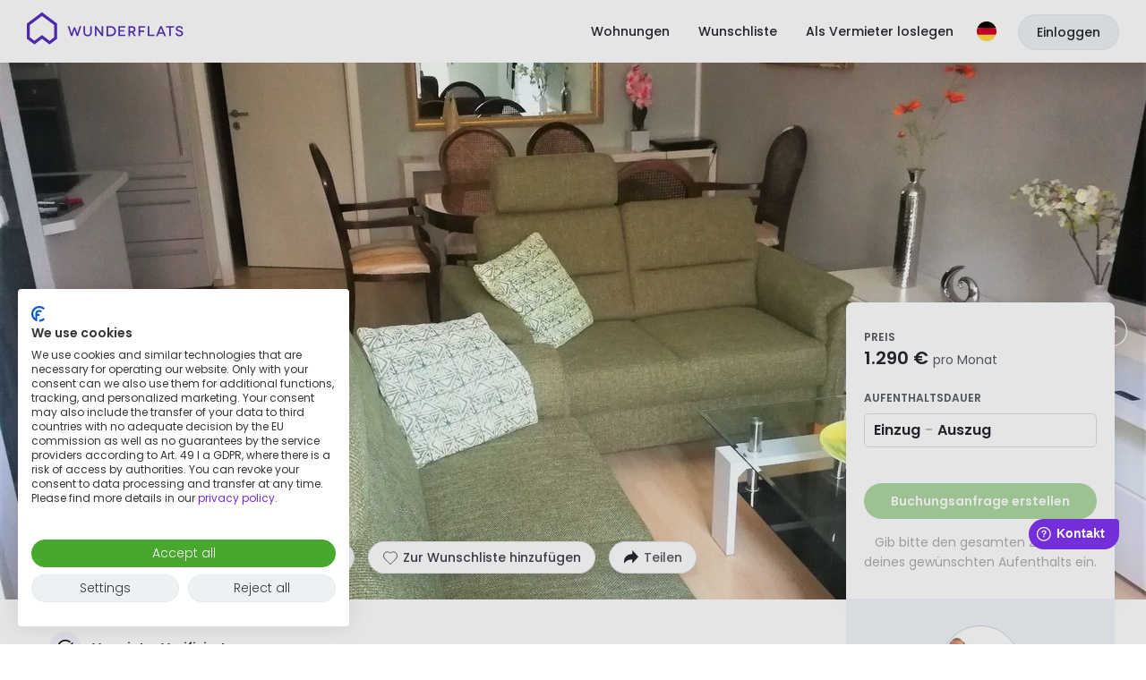

--- FILE ---
content_type: text/html; charset=utf-8
request_url: https://wunderflats.com/de/moebliertes-apartment/moderne-and-renovierte-wohnung-in-elbnaehe/631704c4a8f1be4b7f8a2c03
body_size: 24468
content:

    <!doctype html>
    <!--[if lt IE 9]> <html lang="de" class="lt-ie10"> <![endif]-->
    <!--[if IE 9]> <html lang="de" class="lt-ie10"> <![endif]-->
    <!--[if gt IE 9]><!--> <html lang="de"> <!--<![endif]-->
    <head>
      <script
      async
      src="https://consent.cookiefirst.com/sites/wunderflats.com-80ba8fa7-43f6-4af8-b813-4c61bec38c6f/consent.js"
      data-language="inherit"
      data-cookiefirst-key="80ba8fa7-43f6-4af8-b813-4c61bec38c6f"></script>
      <meta charset="utf-8">
      <meta http-equiv="X-UA-Compatible" content="IE=edge" />
      <meta content="width=device-width,initial-scale=1,user-scalable=yes" name="viewport" />
      <meta name="author" content="Wunderflats GmbH" />
      <meta itemprop="name" content="Wunderflats" />
      <meta name="twitter:card" content="summary_large_image" />
      <meta name="twitter:site" content="@wunderflats" />
      <meta name="twitter:creator" content="@wunderflats" />
      <meta property="og:type" content="article" />
      <meta property="og:image:type" content="image/png" />
      <meta property="og:image:width" content="1200" />
      <meta property="og:image:height" content="630" />
      <meta property="fb:admins" content="1309683813" />
      <meta property="fb:app_id" content="1511333555804733" />
      <meta name="apple-mobile-web-app-title" content="Wunderflats" />
      <meta name="application-name" content="Wunderflats" />
      <meta name="apple-mobile-web-app-capable" content="yes" />
      <meta name="mobile-web-app-capable" content="yes" />

      <link rel="preconnect" href="https://static.wunderflats.com">
      <link rel="preload" href="/public/fonts/poppins-400.woff2" as="font" type="font/woff2" crossorigin>
      <link rel="preload" href="/public/fonts/poppins-500.woff2" as="font" type="font/woff2" crossorigin>
      <link rel="preload" href="/public/fonts/poppins-600.woff2" as="font" type="font/woff2" crossorigin>

      <link rel="apple-touch-icon" sizes="180x180" href="/public/favicon/apple-touch-icon.png">
      <link rel="icon" type="image/png" sizes="48x48" href="/public/favicon/favicon-48x48.png">
      <link rel="icon" type="image/png" sizes="32x32" href="/public/favicon/favicon-32x32.png">
      <link rel="icon" type="image/png" sizes="16x16" href="/public/favicon/favicon-16x16.png">
      <link rel="manifest" href="/public/favicon/site.webmanifest">
      <link rel="mask-icon" href="/public/favicon/safari-pinned-tab.svg" color="#732dd9">
      <meta name="msapplication-TileColor" content="#ffffff">
      <meta name="theme-color" content="#732dd9">
      <meta name="msapplication-config" content="/public/favicon/browserconfig.xml">

      
  <script>
    window.WF_CONFIG = {
      WP_API_URL: "https://wunderflats.wpengine.com/wp-json"
,API_URL: "http://api-webapp/api/v0.0.1"
,COOKIEFIRST_APIKEY: "80ba8fa7-43f6-4af8-b813-4c61bec38c6f"
,FACEBOOK_APP_ID: "1511333555804733"
,GTM_ID: "GTM-5TFH8X"
,HTTPS: "true"
,LANGUAGE_HOST_DE: "wunderflats.de"
,LANGUAGE_HOST_EN: "wunderflats.com"
,MANGOPAY_API_BASE_URL: "undefined"
,MANGOPAY_CLIENT_ID: "undefined"
,GEOCODING_SEARCH_ACCESS_TOKEN: "pk.eyJ1Ijoid3VuZGVyZmxhdHMiLCJhIjoiY2t6OGo3bXRvMHU1aDJ4cW1iNDZmMjF6bCJ9.n2J1UsY1DAVQDPfnNCKQtA"
,NODE_ENV: "production"
,PROXY_URL: "/api"
,ROLLBAR_ENABLED: "true"
,ROLLBAR_POST_CLIENT_ITEM_ACCESS_TOKEN: "1de35c0f60d641b483163f53e98cda46"
,SNOWCAT_COLLECTOR_URL_FOR_BROWSER: "https://wunderflats.com"
,SNOWCAT_COLLECTOR_URL_FOR_SERVER: "https://sp2.wunderflats.com"
,UA_ID: "UA-57351365-1"
,RE_CAPTCHA_SITE_KEY: "6LfsWO8ZAAAAALOD5IrkHX5htuiSO2QUEHjMLcDe"
,GOOGLE_PLACES_API_KEY: "AIzaSyDO-3p8Ma357NZRtByJ8pN6x3N-pcAeV1U"
,MAP_TILER_KEY: "MkbbcJF8T5lFvDPmTbQz"
,MAP_TILER_UKRAINIAN_KEY: "ZAduP97H6JGzPumsgTRz"
,GA4_MEASUREMENT_ID: "G-XQLMYV7TJ8"
,STRIPE_PB_KEY: "pk_live_517N2o5Ask2hQxcyQ10LZsQdV9QPqdM5havWdz1DoF2sumOUb9FwinUuZ60fKkfxBIzmvPdHD0gL3bEnBsnWABsc800Muk8i2X7"
,SUPPORTED_LISTING_COUNTRIES: "DE,AT,FR,BE,LU"
    }
  </script>

      <script>dataLayer=[]</script>
      
          <title data-react-helmet="true">Moderne &amp; renovierte Wohnung in Elbnähe</title>
          <link data-chunk="spa" rel="stylesheet" href="/public/spa.5611916588c419084cfa.css">
<link data-chunk="ListingDetailsPage-ListingDetailsPage" rel="stylesheet" href="/public/ListingDetailsPage-ListingDetailsPage.5b7f40094535a5d69ddd.css">
          <meta data-react-helmet="true" property="og:title" content="Moderne &amp;amp; renovierte Wohnung in Elbnähe - Wunderflats"/><meta data-react-helmet="true" name="description" content="Möblierte 2-Zimmer-Wohnung (76 m²) mit Platz für bis zu 2 Personen in Dresden. Jetzt für 1.290 €/Monat mieten!"/><meta data-react-helmet="true" property="og:description" content="Möblierte 2-Zimmer-Wohnung (76 m²) mit Platz für bis zu 2 Personen in Dresden. Jetzt für 1.290 €/Monat mieten!"/><meta data-react-helmet="true" property="og:url" content="https://wunderflats.com/de/moebliertes-apartment/moderne-and-renovierte-wohnung-in-elbnaehe/631704c4a8f1be4b7f8a2c03"/><meta data-react-helmet="true" property="og:image" content="https://listingimages.wunderflats.com/CsGFQoyz8K0EEeaH074fa-og.jpg"/><meta data-react-helmet="true" name="robots" content="noindex"/>
          
          <script data-react-helmet="true" type="application/ld+json">{"@context":"https:\u002F\u002Fschema.org","@type":"Apartment","name":"Moderne & renovierte Wohnung in Elbnähe","numberOfRooms":2,"occupancy":2,"floorSize":76,"image":"https:\u002F\u002Flistingimages.wunderflats.com\u002FCsGFQoyz8K0EEeaH074fa-original","address":{"@type":"PostalAddress","addressLocality":"Dresden","streetAddress":"Alttrachau"}}</script><script data-react-helmet="true" >
          window.fwSettings={'widget_id':75000000153,'locale':'de'};
          !function(){if("function"!=typeof window.FreshworksWidget){var n=function(){n.q.push(arguments)};n.q=[],window.FreshworksWidget=n}}()
        </script><script data-react-helmet="true" type="text/javascript" src="https://euc-widget.freshworks.com/widgets/75000000153.js" async="true" defer="true"></script><script data-react-helmet="true" type="text/javascript">
          FreshworksWidget("setLabels", {
            'de': {
              banner: "Willkommen bei Wunderflats",
              launcher: "Kontakt",
              contact_form: {
                title: "Nachricht senden",
                submit: "Nachricht absenden",
                confirmation: "Vielen Dank für Ihre Nachricht!",
              }
            }
          });
          FreshworksWidget("prefill", "ticketForm", { "customFields.cf_pageurl_v2": "" });
          FreshworksWidget("hide", "ticketForm", ["custom_fields.cf_pageurl_v2"]);
        </script>
        

      

<!-- Google Optimize -->
<script async src="https://www.googleoptimize.com/optimize.js?id=OPT-PVZJ53X"></script>
<!-- End Google Optimize -->



<!-- Google Consent Mode -->
<script>
window.dataLayer = window.dataLayer || [];
function gtag() { dataLayer.push(arguments); }
gtag('consent', 'default', {
'ad_storage': 'denied',
'analytics_storage': 'denied',
'wait_for_update': 1500 //milliseconds
});
gtag('set', 'ads_data_redaction', true);
gtag('set', 'url_passthrough', true);
</script>
<!-- End Google Consent Mode -->

<!-- Google Tag Manager -->
<script>(function(w,d,s,l,i){w[l]=w[l]||[];w[l].push({'gtm.start':
new Date().getTime(),event:'gtm.js'});var f=d.getElementsByTagName(s)[0],
j=d.createElement(s),dl=l!='dataLayer'?'&l='+l:'';j.async=true;j.src=
'https://www.googletagmanager.com/gtm.js?id='+i+dl;f.parentNode.insertBefore(j,f);
})(window,document,'script','dataLayer','GTM-5TFH8X');</script>
<!-- End Google Tag Manager -->

      
    </head>
    <body>
    <!-- Google Tag Manager (noscript) -->
<noscript><iframe src="https://www.googletagmanager.com/ns.html?id=GTM-5TFH8X"
height="0" width="0" style="display:none;visibility:hidden"></iframe></noscript>
<!-- End Google Tag Manager (noscript) -->
    <div id="main"><div class="root"><div class="ListingDetails"><header class="AppHeader AppHeader-theme--white"><div class="AppHeader-container"><figure class="AppHeader-brand"><a href="/de" title="Startseite" aria-label="Startseite" class="AppHeader-LogoLink"><span class="AppHeader-WunderflatsLogoBadge"><svg class="WunderflatsLogoBadge" height="36" viewBox="0 0 447.54 475.51" width="34" xmlns="http://www.w3.org/2000/svg" id="WunderflatsLogoBadge-Header"><defs><clipPath id="clippath"><path class="clipPath" fill="#542EBC" d="m43.51,369.84v-180.26L223.77,54.39l180.26,135.2v180.26l-68.37,51.28-111.89-83.91-111.89,83.91-68.37-51.28ZM0,167.83v223.77l111.89,83.91,111.89-83.91,111.89,83.91,111.89-83.91v-223.77L223.77,0,0,167.83Z"></path></clipPath></defs><path d="m43.51,369.84v-180.26L223.77,54.39l180.26,135.2v180.26l-68.37,51.28-111.89-83.91-111.89,83.91-68.37-51.28ZM0,167.83v223.77l111.89,83.91,111.89-83.91,111.89,83.91,111.89-83.91v-223.77L223.77,0,0,167.83Z"></path><g clip-path="url(#clippath)"><rect width="447.54" height="475.51" fill="#542EBC" class="clipPath-second"></rect></g></svg></span><span class="AppHeader-WunderflatsLogo"><svg class="logo" height="44" id="WunderflatsLogo-Header" viewBox="0 0 4565 1148" width="175" xmlns="http://www.w3.org/2000/svg" fill="#542EBC"><path d="M1586.03 422.568l-95.22 290.856h-41.73l-46.96-147.384c-11.74-36.52-14.34-53.476-14.34-53.476s-3.92 16.956-14.35 53.476l-46.96 147.384h-41.73l-95.22-290.856h48.26l54.78 177.383c7.83 26.086 11.74 44.346 13.05 44.346 0 0 3.91-18.26 13.04-44.346l48.26-140.863h41.73l48.26 140.863c9.13 26.086 13.05 44.346 13.05 44.346s5.21-18.26 11.73-44.346l56.09-177.383h48.26zM1893.82 422.568v168.253c0 83.474-45.65 129.124-122.6 129.124-76.95 0-122.6-45.65-122.6-129.124V422.568h45.65v166.949c0 58.693 26.08 87.387 75.65 87.387 50.86 0 76.95-28.694 76.95-87.387V422.568h46.95zM2223.84 422.568v290.856h-43.04l-105.65-143.471c-26.08-35.216-50.86-71.736-50.86-71.736s1.3 39.129 1.3 91.3v123.907h-45.65V422.568h43.04l106.95 143.472c20.87 28.694 49.57 69.127 50.87 69.127 0 0-1.3-43.041-1.3-88.691V422.568h44.34zM2445.55 422.568c83.48 0 151.3 59.997 151.3 147.385 0 86.082-66.52 144.775-148.69 144.775h-126.51v-292.16h123.9zm1.31 247.815c53.47 0 101.73-37.825 101.73-101.735s-46.95-103.038-103.04-103.038h-78.25v204.773h79.56zM2872.06 670.383v43.041h-202.17V422.568h199.56v43.042h-153.91v75.648h122.6v40.433h-122.6v88.692h156.52zM3125.08 714.728l-61.3-104.343h-58.7v104.343h-45.65v-292.16h95.22c70.43 0 112.17 36.52 112.17 93.909 0 40.433-20.87 70.431-58.7 83.474l69.13 112.169h-52.17v2.608zm-65.22-144.775c39.13 0 58.7-23.478 58.7-52.172 0-29.998-20.87-50.867-58.7-50.867h-54.78v103.039h54.78zM3299.87 465.61v84.778h118.69v41.738h-118.69v121.298h-45.65V422.568h195.64v43.042h-149.99zM3719.85 670.383v43.041H3524.2V422.568h45.65v247.815h150zM3976.77 648.208h-135.65l-27.39 66.519h-49.56l122.6-290.856h43.04l122.61 290.856h-48.26l-27.39-66.519zm-15.65-40.433l-37.83-91.3c-6.52-15.651-13.04-37.824-14.34-37.824 0 0-7.83 22.173-14.35 37.824l-37.83 91.3h104.35zM4289.82 422.568v43.042h-93.91v247.814h-45.65V465.61h-93.91v-43.042h233.47zM4505.03 507.359c-6.52-32.607-33.91-50.867-65.21-50.867-32.61 0-54.78 15.651-54.78 39.128 0 27.39 36.52 36.52 74.34 48.259 41.74 13.043 93.91 33.911 93.91 88.691 0 50.868-43.04 87.388-108.26 87.388-62.6 0-103.04-35.216-114.77-86.083l44.34-11.739c5.22 29.999 31.3 57.389 73.04 57.389 36.52 0 58.69-19.565 58.69-44.346 0-36.52-44.34-43.041-86.08-57.389-33.91-11.738-80.86-27.39-80.86-78.257 0-45.65 43.04-82.17 103.03-82.17 53.48 0 96.52 32.607 106.96 78.257l-44.35 11.739zM440.849 125.178l356.07 267.378v356.07L661.273 850.36 440.849 683.412 220.424 849.056 84.779 747.322V392.556l356.07-267.378zm0-108.256L0 349.515v442.153l220.424 165.644 220.425-165.644 220.424 165.644 220.424-165.644V349.515L440.849 16.922z"></path></svg></span><span class="sr-only">Wunderflats</span></a></figure><nav class="AppHeaderNavigation"><ul class="AppHeader-DesktopLinkList"><li class="AppHeader-DesktopLinkList-item"><a href="" class="AppHeader-Link" data-testid="AppHeader-Link-discover"><span class="AppHeader-Link-text">Wohnungen</span></a></li><li class="AppHeader-DesktopLinkList-item"><a href="/de/wishlist" class="AppHeader-Link" data-testid="AppHeader-Link-shortlist"><span class="AppHeader-Link-text">Wunschliste</span></a></li><li class="AppHeader-DesktopLinkList-item"><a class="AppHeader-Link" href="/content/de/vermieter" data-testid="AppHeader-Link-becomeLandlord"><span class="AppHeader-Link-text">Als Vermieter loslegen</span></a></li></ul><ul class="AppHeaderNavigation-List"><li class="AppHeaderNavigation-ListItem AppHeaderNavigation-ListItem--languageDropdown"><div class="AppHeader-LanguageDropdown"><button class="AppHeader-LanguageDropdownButton" type="button" aria-label="Sprache"><svg xmlns="http://www.w3.org/2000/svg" viewBox="0 0 512 512" width="22" height="22"><path fill="#ffda44" d="M15.923 345.043C52.094 442.527 145.929 512 256 512s203.906-69.473 240.077-166.957L256 322.783l-240.077 22.26z"></path><path d="M256 0C145.929 0 52.094 69.472 15.923 166.957L256 189.217l240.077-22.261C459.906 69.472 366.071 0 256 0z"></path><path fill="#d80027" d="M15.923 166.957C5.633 194.69 0 224.686 0 256s5.633 61.31 15.923 89.043h480.155C506.368 317.31 512 287.314 512 256s-5.632-61.31-15.923-89.043H15.923z"></path></svg></button></div></li><li class="AppHeaderNavigation-ListItem"><div class="AppHeaderUserMenu"><span data-testid="AppHeaderUserMenu--loggedId"><button class="AppHeaderUserMenu-ToggleButton-mobile" aria-label="Menu"><svg class="AppHeaderUserMenu-BurgerMenuIcon" fill="none" viewBox="0 0 14 12" xmlns="http://www.w3.org/2000/svg" width="14" height="12"><rect class="AppHeaderUserMenu-BurgerMenuIcon-line" width="14" height="2" fill="#FFFFFF" rx="1"></rect><rect class="AppHeaderUserMenu-BurgerMenuIcon-line" width="14" height="2" y="5" fill="#FFFFFF" rx="1"></rect><rect class="AppHeaderUserMenu-BurgerMenuIcon-line" width="14" height="2" y="10" fill="#FFFFFF" rx="1"></rect></svg></button></span></div></li><li class="AppHeaderNavigation-ListItem AppHeaderNavigation-ListItem-signInLink"><a class="AppHeader-SignInLink" href="/de/login?redirect=%2Fde%2Fmoebliertes-apartment%2Fmoderne-and-renovierte-wohnung-in-elbnaehe%2F631704c4a8f1be4b7f8a2c03">Einloggen</a></li></ul></nav></div></header><figure class="CoverImage ListingDetails-image"><img alt="" loading="eager" src="https://listingimages.wunderflats.com/CsGFQoyz8K0EEeaH074fa-large.jpg" class="ListingDetails-imageElement CoverImage CoverImage-image"/><div><div class="ImageGallery-navButton ImageGallery-navButton--left"><img src="/public/images/gallery-nav-prev-icon.svg" alt="Previous"/></div><div class="ImageGallery-navButton ImageGallery-navButton--right"><img src="/public/images/gallery-nav-next-icon.svg" alt="Next"/></div></div></figure><div class="ListingDetails-wrapper"><article class="ListingDetails-content"><header><div class="ListingDetails-desktopButtons"><button class="ListingDetails-viewGalleryButton Button Button--growWithText Button--white Button--medium"><svg xmlns="http://www.w3.org/2000/svg" width="18" height="18" viewBox="0 0 18 18"><rect fill="#e9ebf2" opacity="0" width="18" height="18"></rect><rect fill="#fff" x="1.5" y="3" width="15" height="12" rx="2"></rect><path fill="#24272e" d="M14.5,2H3.5a3,3,0,0,0-3,3v8a3,3,0,0,0,3,3h11a3,3,0,0,0,3-3V5A3,3,0,0,0,14.5,2ZM3.5,4h11a1,1,0,0,1,1,1V9.5l-5,2.5L6.74,9.87a2.8,2.8,0,0,0-3,.12l-1.27.86V5A1,1,0,0,1,3.5,4Z"></path><circle fill="#24272e" cx="10.49" cy="6.56" r="1.88"></circle></svg><span class="ListingDetails-viewGalleryText">Galerie ansehen</span></button><a class="ListingDetails-floorPlanButton Button Button--growWithText Button--white Button--medium" href="https://wunderflats.com/api/file/download/6317057ba8f1be4b7f8b1f60" target="_blank"><svg xmlns="http://www.w3.org/2000/svg" width="18" height="18" viewBox="0 0 18 18"><rect fill="#e9ebf2" opacity="0" width="18" height="18"></rect><path fill="#fff" d="M9.22,16H3a1,1,0,0,1-1-1V3A1,1,0,0,1,3,2H15a1,1,0,0,1,1,1V15a1,1,0,0,1-1,1H11.81"></path><path fill="#24272e" d="M15,1H3A2,2,0,0,0,1,3V15a2,2,0,0,0,2,2H9.21V15H3V10H5.57V8.47H3V3H9.88V6.79H11.4V3H15V8.47H7.74V10H15v5H11.81v2H15a2,2,0,0,0,2-2V3A2,2,0,0,0,15,1Z"></path></svg><span class="ListingDetails-floorPlanText">Grundriss</span></a><div class="popper-reference"><div class="popper-InnerReference"><button class="ListingDetails-shareButton ShareButton Button Button--growWithText Button--white Button--medium" data-testid="ShareButton"><svg xmlns="http://www.w3.org/2000/svg" width="18" height="18" fill="none" viewBox="0 0 18 18" class="ShareButton-icon"><path fill="#24272E" d="M17 8.291L10.35 1v4.35H8.938A7.937 7.937 0 001 13.287v2.305l.628-.688a11.268 11.268 0 018.323-3.672h.4v4.35L17 8.293z"></path></svg><span class="ShareButton-label">Teilen</span></button></div></div></div><div class="ListingDetails-indicatorWrapper"><div class="ListingDetails-badge" data-testid="ListingDetailsPage-landlordVerifiedIndicator"><svg width="36" height="36" viewBox="0 0 36 36" fill="none" xmlns="http://www.w3.org/2000/svg" class="ListingDetails-badge-icon"><rect width="36" height="36" rx="18" fill="#F5F1FB"></rect><circle cx="18" cy="18" r="8" fill="white"></circle><path d="M26.6853 15.6497L25.3959 16.9594C25.4569 17.2944 25.4772 17.6497 25.4772 18.0051C25.4772 22.1269 22.1168 25.4772 17.9949 25.4772C13.8731 25.4772 10.5228 22.1269 10.5228 18.0051C10.5228 13.8832 13.8731 10.5228 17.9949 10.5228C19.8223 10.5228 21.4975 11.1827 22.797 12.2792L24.0558 11.3553C22.4518 9.8934 20.3198 9 17.9949 9C13.0305 9 9 13.0406 9 18.0051C9 22.9695 13.0305 27 17.9949 27C22.9594 27 27 22.9695 27 18.0051C27 17.1929 26.8883 16.401 26.6853 15.6497Z" fill="black"></path><path fill-rule="evenodd" clip-rule="evenodd" d="M26.9287 12.7162L17.6495 21.8939L13.3652 16.8685L14.086 16.0259L17.7206 18.4116L26.2383 11.9751L26.9287 12.7162Z" fill="black"></path></svg><span>Vermieter Verifiziert</span></div></div><h2 class="ListingDetails-title heading-large heading-large--bold qa-listing-title">Moderne &amp; renovierte Wohnung in Elbnähe</h2><div class="ListingDetails-basic"><svg width="20" height="20" viewBox="0 0 20 20" fill="none" xmlns="http://www.w3.org/2000/svg"><path d="M5 8.47826C5 11.4 8.54167 15.3768 10 17C11.4583 15.3768 15 11.4 15 8.47826C15 4.82609 12.5 3 10 3C7.5 3 5 4.82609 5 8.47826Z" fill="#575D64" stroke="#575D64" stroke-width="1.25" stroke-linecap="round" stroke-linejoin="round"></path><circle cx="10" cy="8" r="2" fill="#F7F9FA"></circle></svg><span class="txt-light" data-testid="ListingDetailsPage-address">Alttrachau, 01139, Dresden</span></div><div class="ListingDetails-stats"><span class="ListingDetails-statsElt floor"><span class="ListingDetails-statsText"><span>76 m<sup>2</sup><span>, </span></span><span class="groundFloor">Erdgeschoss</span></span></span><span class="ListingDetails-statsElt rooms"><span class="ListingDetails-statsText">2 Zimmer</span></span><span class="ListingDetails-statsElt beds" data-testid="ListingDetailsPage-beds"><span class="ListingDetails-statsText">2 Betten</span></span><span class="ListingDetails-statsElt guests"><span class="ListingDetails-statsText">2 Personen</span></span></div></header><section id="aboutListing" class="ListingDetails-about"><div><div class="ListingDetails-about-title"><h3>Über dieses Angebot</h3></div><h4 class="ListingDetails-about-subtitle">Gesamte Wohnung</h4><p><div><p>Das 1890 gebaute Haus wurde im Rahmen der Totalsanierung 2011 vollständig umgebaut.
Mit hellen Fassaden fügen sich die Gebäude sehr gut in die umliegende Bebauung ein. Dabei verdeckt es den großen Hof, der durch ein schmiedeeisernes Tor erreichbar ist und Carports und Stellplätze für mehrere Autos bereithält. Die 2 Zimmer-Wohnung von 76,29 m² im Erdgeschoss, eines modern sanierten kleinen Mehrfamilienhauses im Nordwesten von Dresden liegend, sucht ihren neuen Mieter. Als besondere Vorzüge dieser...</p><a class="ListingDetails-readMoreToggle">Mehr lesen</a></div></p></div><div id="additionalInfo" class="ListingDetails-additional-info"><h4>Zusätzliche Informationen</h4><p><div><p>Im nordwestlichen Teil Dresdens treffen Vergangenheit und Gegenwart unmittelbar aufeinander. Erst im 19. Jahrhundert, im Zusammenhang mit der Eröffnung der Dresden-Leipziger Eisenbahnlinie und dem Ausbau der Großenhainer Straße und der Leipziger Straße zu Verkehrsadern, entstanden hier größere Industrie- und Wohnbauten. Abseits der städtischen Mietshäuser entlang der Leipziger Straße befindet sich hier auch das alte Straßendorf, das noch von historischen Zwei- und Dreiseithöfen geprägt ist. Die ...</p><a class="ListingDetails-readMoreToggle">Mehr lesen</a></div></p></div></section><section class="ListingDetails-services"><h3>Dienste</h3><div><span class="ServicesList-serviceItemOuter check">Wohnungsgeberbestätigung</span><span class="ServicesList-serviceItemOuter check">Änderung der Briefkasten- und Türklingelbeschriftung möglich</span><span class="ServicesList-serviceItemOuter check"><div><span>Rundfunkbeitrag</span><div class="ServicesList-serviceDetail">In der Miete enthalten</div></div></span></div><div class="ServicesList-wrapper"><div class="ServicesList-serviceItemOuter unavailable"><div><span>Reinigung</span><div class="ServicesList-serviceDetail">Nicht verfügbar</div></div></div><div class="ServicesList-serviceItemOuter check"><div><span>Parkmöglichkeit</span><div class="ServicesList-serviceDetail"></div></div></div><div class="ServicesList-serviceItemOuter unavailable"><div><span>Pförtner</span><div class="ServicesList-serviceDetail">Nicht verfügbar</div></div></div><div class="ServicesList-serviceItemOuter unavailable"><div><span>Fitness</span><div class="ServicesList-serviceDetail">Nicht verfügbar</div></div></div></div></section><section class="ListingDetails-amenities"><h3>Einrichtung</h3><div class="AmenitiesList"><div class="AmenitiesList-columns"><div class="AmenitiesList-category"><h4 class="AmenitiesList-categoryTitle">Allgemein</h4><ul><li><span class="amenity amenity--washingMachine"><span>Waschmaschine<span class="amenity-subtitle">In der Wohnung</span></span></span></li><li><span class="amenity amenity--coffee">Kaffeemaschine</span></li><li><span class="amenity amenity--tv">TV</span></li><li><span class="amenity amenity--deskOrWorkspace">Schreibtisch oder Arbeitsfläche</span></li><li><span class="amenity amenity--wifi">WiFi</span></li><li><span class="amenity amenity--terrace">Terrasse</span></li></ul></div><div class="AmenitiesList-category"><h4 class="AmenitiesList-categoryTitle">Küche</h4><ul><li><span class="amenity amenity--dishWasher">Geschirrspülmaschine</span></li><li><span class="amenity amenity--kettle">Wasserkocher</span></li><li><span class="amenity amenity--stove">Herd</span></li><li><span class="amenity amenity--fridge">Kühlschrank</span></li><li><span class="amenity amenity--microwave">Mikrowelle</span></li><li><span class="amenity amenity--toaster">Toaster</span></li><li><span class="amenity amenity--cutlery">Besteck</span></li><li><span class="amenity amenity--freezer">Gefrierschrank</span></li></ul></div><div class="AmenitiesList-category"><h4 class="AmenitiesList-categoryTitle">Schlafzimmer</h4><ul><li><span class="amenity amenity--bedClothes">Bettwäsche</span></li><li><span class="amenity amenity--pillows">Kissen</span></li><li><span class="amenity amenity--blankets">Decken</span></li><li><span class="amenity amenity--closetOrDrawers">Schrank oder Kommode</span></li></ul></div><div class="AmenitiesList-category"><h4 class="AmenitiesList-categoryTitle">Bad</h4><ul><li><span class="amenity amenity--shower">Dusche</span></li><li><span class="amenity amenity--bathTub">Badewanne</span></li><li><span class="amenity amenity--towels">Handtücher</span></li></ul></div></div><div class="AmenitiesList-category" style="margin-top:15px"><h4 class="AmenitiesList-categoryTitle">Anderes</h4><ul class="AmenitiesList-columns"><li><span class="amenity amenity--vacuumCleaner">Staubsauger</span></li><li><span class="amenity amenity--broom">Besen</span></li><li><span class="amenity amenity--floorWiper">Bodenwischer</span></li><li><span class="amenity amenity--smokeDetector">Rauchmelder</span></li><li><span class="amenity amenity--underfloorHeating">Fußbodenheizung</span></li><li><span class="amenity amenity--wheelchair">Barrierefreiheit</span></li></ul></div></div></section><section class="ListingDetails-roomsInformation"><h3>Betten</h3><div class="BedsList"><div class="BedsList-category doubleBedCount" data-testid="BedsList-category-BEDROOM"><h4 class="BedsList-categoryTitle">2 Doppelbetten</h4><p class="BedsList-categorySubtitle">Schlafzimmer </p></div></div></section><section class="ListingDetails-calendar"><h3>Verfügbarkeit</h3><div class="ListingDetails-availability"><div class="ListingDetails-availability_duration" data-testid="ListingDetailsPage-minBookingDuration"><div class="statsWrapper"><div class="statsLabel">Mindestaufenthalt</div><div class="statsText">6 Monate</div></div></div><div class="ListingDetails-availability_date" data-testid="ListingDetailsPage-availabilityDate"><div class="statsWrapper"><div class="statsLabel">Verfügbar ab</div><div class="statsText">10.09.2026</div></div></div></div><div class="MonthlyAvailabilityViewer"><ol class="MonthlyAvailabilityViewer-monthsContainer"><li class="MonthlyAvailabilityViewer-month"><span>Jan. 2026</span></li><li class="MonthlyAvailabilityViewer-month"><span>Feb. 2026</span></li><li class="MonthlyAvailabilityViewer-month"><span>März 2026</span></li><li class="MonthlyAvailabilityViewer-month"><span>Apr. 2026</span></li><li class="MonthlyAvailabilityViewer-month"><span>Mai 2026</span></li><li class="MonthlyAvailabilityViewer-month"><span>Juni 2026</span></li><li class="MonthlyAvailabilityViewer-month"><span>Juli 2026</span></li><li class="MonthlyAvailabilityViewer-month"><span>Aug. 2026</span></li><li class="MonthlyAvailabilityViewer-month"><span>Sept. 2026</span></li><li class="MonthlyAvailabilityViewer-month"><span>Okt. 2026</span></li><li class="MonthlyAvailabilityViewer-month"><span>Nov. 2026</span></li><li class="MonthlyAvailabilityViewer-month"><span>Dez. 2026</span></li></ol><div class="MonthlyAvailabilityViewer-yearSelect"><button aria-label="Vorheriges Jahr" class="MonthlyAvailabilityViewer-selectPreviousYear" disabled=""></button><span class="MonthlyAvailabilityViewer-currentYear">2026</span><button aria-label="Nächstes Jahr" class="MonthlyAvailabilityViewer-selectNextYear"></button></div></div></section><section class="no-touch"><div></div></section><section class="ListingDetails-houseRules" id="houseRules"><h3>Hausordnung</h3><span>Keine</span><div class="ListingDetails-houseRulesContainer"><div class="ListingDetails-houseRule"><span class="ListingDetails-houseRule-icon"><svg xmlns="http://www.w3.org/2000/svg" viewBox="0 0 30 30" width="30" height="30"><path fill="#f5f1fb" d="M15,0h0A15,15,0,0,1,30,15h0A15,15,0,0,1,15,30h0A15,15,0,0,1,0,15H0A15,15,0,0,1,15,0Z"></path><rect fill="#e9ebf2" opacity="0" x="5.35" y="6" width="30" height="30"></rect><path fill="#fff" d="M21.56,14.23l-1.78-1.17a4.17,4.17,0,0,0-4.05-3.72l-.28-2.46c-.16-.6-.94-.66-1.29.06a24.69,24.69,0,0,0-2.36,5.17c-.05.16-.45,1.75-.94,3.28a15.26,15.26,0,0,1-1,2.62c-.94,1.39-1.4,1.79-1.55,3.12a1,1,0,0,0,.92,1.07l10.54.21c.45,0-1.75-3.91-1.87-4.88,0-.37.26-.39.26-.39a3.84,3.84,0,0,0,1.79-.21c1.48-.49,1.92-1.23,2-1.77A.93.93,0,0,0,21.56,14.23Z"></path><path fill="#732dd9" stroke="#000" stroke-miterlimit="10" stroke-width="0.5px" d="M14.27,18.07a7.84,7.84,0,0,1-3.57-1.89,10.88,10.88,0,0,1-.62,1.49,9.85,9.85,0,0,0,3.81,1.87,9.64,9.64,0,0,0,4.73.09c-.22-.49-.44-1-.61-1.4A8.33,8.33,0,0,1,14.27,18.07Z"></path><path d="M21.7,14,20,12.91A4.45,4.45,0,0,0,16,9.1l-.2-2.26A1.07,1.07,0,0,0,14.9,6a1.3,1.3,0,0,0-1.26.77A25,25,0,0,0,11.3,12c-.14.53-.5,1.91-.92,3.24a14.21,14.21,0,0,1-1,2.49l-.48.69a5,5,0,0,0-1.15,2.65,1.51,1.51,0,0,0,.37,1.16,1.39,1.39,0,0,0,1.05.47H19.62a.46.46,0,0,0,.39-.18c.16-.25,0-.74-.87-2.55a14.51,14.51,0,0,1-1-2.48c0-.09,0-.1,0-.1A4.23,4.23,0,0,0,20,17.17c1.59-.53,2.07-1.36,2.19-2A1.15,1.15,0,0,0,21.7,14Zm-3.43,5.44A9.66,9.66,0,0,1,14,19.3a9.8,9.8,0,0,1-3.4-1.6.91.91,0,0,1-.16-.11,8.87,8.87,0,0,0,.41-1l.13.11a8.57,8.57,0,0,0,3.28,1.57,8.49,8.49,0,0,0,3.64.21Zm1.1,2.24H9.21a.39.39,0,0,1-.3-.14.49.49,0,0,1-.13-.38,4,4,0,0,1,1-2.19c.14-.21.31-.44.5-.73l.06-.1a10.2,10.2,0,0,0,3.51,1.62,11.14,11.14,0,0,0,2.71.35,8.8,8.8,0,0,0,2-.23l.13.28C18.91,20.66,19.18,21.25,19.37,21.7Zm.48-5a3.87,3.87,0,0,1-1.73.2.52.52,0,0,0-.37.19.62.62,0,0,0-.11.48,1.69,1.69,0,0,0,.12.45,8.14,8.14,0,0,1-3.43-.19,7.92,7.92,0,0,1-3.22-1.6l.22-.68c.43-1.35.8-2.75.95-3.31a25.48,25.48,0,0,1,2.24-5A.43.43,0,0,1,14.8,7c.16,0,.09.4.09.4-.05.23-.15.68-.31,1.33s-.41,1.8-.41,1.8a2.06,2.06,0,0,1,1.41-.93h.15a3.94,3.94,0,0,1,3.8,3.5v.12l.94.61h0c-.25.15-.71.48-.32.79a1.4,1.4,0,0,1,.27,1.85A4.67,4.67,0,0,1,19.85,16.69Z"></path></svg></span><span class="ListingDetails-houseRule-text"><h4 class="ListingDetails-houseRule-heading">Haustiere sind erlaubt</h4></span></div><div class="ListingDetails-houseRule"><span class="ListingDetails-houseRule-icon"><svg xmlns="http://www.w3.org/2000/svg" viewBox="0 0 30 30" width="30" height="30"><path fill="#f5f1fb" d="M15,0h0A15,15,0,0,1,30,15h0A15,15,0,0,1,15,30h0A15,15,0,0,1,0,15H0A15,15,0,0,1,15,0Z"></path><rect fill="#e9ebf2" opacity="0" x="6" y="6" width="30" height="30"></rect><rect fill="#fff" x="7" y="13.59" width="16" height="4" rx="1" transform="translate(4.55 -3.35) rotate(15)"></rect><path fill="#f5f1fb" d="M8.47,12.45h3.72a0,0,0,0,1,0,0V16a0,0,0,0,1,0,0H8.47a1,1,0,0,1-1-1V13.45a1,1,0,0,1,1-1Z" transform="translate(4.01 -2.06) rotate(15)"></path><path fill="#d4602e" d="M21.49,15.57h1a0,0,0,0,1,0,0V19.1a0,0,0,0,1,0,0h-1a1,1,0,0,1-1-1V16.57A1,1,0,0,1,21.49,15.57Z" transform="translate(37.77 39.64) rotate(-165)"></path><path d="M23.32,15.69a1.49,1.49,0,0,0-.91-.7L8.89,11.37a1.5,1.5,0,0,0-1.84,1.06l-.52,1.93a1.51,1.51,0,0,0,.15,1.14,1.49,1.49,0,0,0,.91.7l13.52,3.62a1.33,1.33,0,0,0,.4.05,1.42,1.42,0,0,0,.74-.2,1.46,1.46,0,0,0,.7-.91l.52-1.93A1.51,1.51,0,0,0,23.32,15.69Zm-15.25-.4a.74.74,0,0,1-.48-.89L8,12.93a.78.78,0,0,1,.35-.46.75.75,0,0,1,.38-.1h.1l3.44.92-.78,2.9Zm4.66-1.86,7.94,2.13-.77,2.9L12,16.33Zm7.65,5.16.78-2.9.78.21a.75.75,0,0,1,.48.89L22,18.26a.75.75,0,0,1-.86.54Z"></path><path fill="#f5f1fb" d="M21.86,13.52c0-1.45-3.35-2.18-3.39-4.89"></path><path d="M22.61,13.71l-.75-.19c0-.69-1.14-1.12-1.81-1.41a3.78,3.78,0,0,1-1.88-4.76l.6.27a4.29,4.29,0,0,0,2.32,3.7A2.72,2.72,0,0,1,22.61,13.71Z"></path></svg></span><span class="ListingDetails-houseRule-text"><h4 class="ListingDetails-houseRule-heading">Rauchen ist unter Bedingungen erlaubt</h4><p class="ListingDetails-houseRule-conditionText">auf der Terasse</p></span></div></div></section><section class="ListingDetails-costOverview"><h3>Kostenübersicht</h3><div class="CostOverview"><div class="CostOverview-itemRow"><h4>Monatsmiete</h4><p>1.290 €</p></div><div class="CostOverview-tags"><h4>Im Mietpreis enthaltene Kosten</h4><div class="CostOverview-chargeList"><p class="CostOverview-chargeTag">Möblierungszuschlag</p><p class="CostOverview-chargeTag">Betriebskosten</p><p class="CostOverview-chargeTag">Heizung</p><p class="CostOverview-chargeTag">Strom</p><p class="CostOverview-chargeTag">Internet</p></div></div><div class="CostOverview-itemRow"><h4>Mietkaution</h4><p>2.500 €</p></div><div class="CostOverview-itemRow"><h4>Endreinigungsgebühr</h4><p>80 €</p></div><div><div class="CostOverview-itemRow" data-testid="CostOverview-TenantServiceFee"><div class="popper-reference"><div class="popper-InnerReference"><button type="button" class="TenantServiceFeeInfoPopOver-toggleButton" data-testid="TenantServiceFeeInfoPopOver-toggleButton"><h4 class="CostOverview-TenantServiceFee"><span>Wunderflats Service-Pauschale</span><svg xmlns="http://www.w3.org/2000/svg" width="18" height="18" viewBox="0 0 18 18" fill="none"><path fill="#24272E" fill-rule="evenodd" d="M9 1.75C4.99594 1.75 1.75 4.99594 1.75 9C1.75 13.0041 4.99594 16.25 9 16.25C13.0041 16.25 16.25 13.0041 16.25 9C16.25 4.99594 13.0041 1.75 9 1.75ZM0.25 9C0.25 4.16751 4.16751 0.25 9 0.25C13.8325 0.25 17.75 4.16751 17.75 9C17.75 13.8325 13.8325 17.75 9 17.75C4.16751 17.75 0.25 13.8325 0.25 9Z" clip-rule="evenodd"></path><path fill="#24272E" d="M8.05078 10.7922C8.05078 10.2727 8.11523 9.85864 8.24414 9.55005C8.37305 9.24146 8.62695 8.90356 9.00586 8.53638C9.38867 8.16528 9.63086 7.90161 9.73242 7.74536C9.88867 7.50708 9.9668 7.24927 9.9668 6.97192C9.9668 6.60474 9.875 6.32544 9.69141 6.13403C9.51172 5.93872 9.24609 5.84106 8.89453 5.84106C8.55859 5.84106 8.28711 5.93677 8.08008 6.12817C7.87695 6.31567 7.77539 6.57153 7.77539 6.89575H6.35156C6.35938 6.20435 6.59375 5.65747 7.05469 5.25513C7.51953 4.85278 8.13281 4.65161 8.89453 4.65161C9.67969 4.65161 10.291 4.85083 10.7285 5.24927C11.1699 5.64771 11.3906 6.20435 11.3906 6.91919C11.3906 7.55591 11.0938 8.18286 10.5 8.80005L9.7793 9.50903C9.52148 9.802 9.38867 10.2297 9.38086 10.7922H8.05078ZM7.95117 12.6145C7.95117 12.384 8.02344 12.1985 8.16797 12.0579C8.3125 11.9133 8.50781 11.8411 8.75391 11.8411C9.00391 11.8411 9.20117 11.9153 9.3457 12.0637C9.49023 12.2083 9.5625 12.3918 9.5625 12.6145C9.5625 12.8293 9.49219 13.009 9.35156 13.1536C9.21094 13.2981 9.01172 13.3704 8.75391 13.3704C8.49609 13.3704 8.29688 13.2981 8.15625 13.1536C8.01953 13.009 7.95117 12.8293 7.95117 12.6145Z"></path></svg></h4></button></div></div><p>299 €<!-- --> <!-- -->inkl. MwSt.</p></div></div></div></section><section class="ListingDetails-certifications"><h3>Zertifizierungen und Vorschriften</h3><div class="ListingDetails-certificationsContainer"><div><h4>Energieausweis</h4><p>Energiezertifikat ist noch nicht vorhanden / wird gerade beantragt</p></div></div></section></article><aside class="ListingDetails-bookingSidebar ListingDetails-bookingSidebar--stickyTop"><form class="StartCreateBookingWizardForm"><div class="ListingPriceText__wrapper"><h4 class="ListingPriceText__label">Preis</h4><strong class="ListingPriceText__value">1.290 €<!-- --> </strong><span>pro Monat</span></div><input name="from" type="hidden" value=""/><input name="to" type="hidden"/><div class="StartCreateBookingWizardFormDateRangePicker"><div class="StartCreateBookingWizardFormDateRangePicker-label">Aufenthaltsdauer</div><div class="popper-reference"><div class="popper-InnerReference"><div class="StartCreateBookingWizardFormDateRangePicker-trigger" data-testid="DateRangePickerTrigger"><button class="StartCreateBookingWizardFormDateRangePicker-previewDateButton StartCreateBookingWizardFormDateRangePicker-previewDateButton--inactive" data-testid="DateRangePickerTrigger-fromDate" type="button">Einzug</button><span class="StartCreateBookingWizardFormDateRangePicker-dateSeparator StartCreateBookingWizardFormDateRangePicker-dateSeparator--inactive">-</span><button class="StartCreateBookingWizardFormDateRangePicker-previewDateButton StartCreateBookingWizardFormDateRangePicker-previewDateButton--inactive" data-testid="DateRangePickerTrigger-toDate" type="button">Auszug</button></div></div></div></div><button class="StartCreateBookingWizardForm-SubmitButton Button--disabled Button Button--fullWidth Button--primary Button--medium" data-testid="StartCreateBookingWizardForm-SubmitButton" disabled="" type="submit">Buchungsanfrage erstellen</button></form><div class="bookingTeam"><img aria-label="Wunderflats Kundenbetreuung" src="/public/images/listing-details-page/bookingTeam.webp"/><div class="bookingTeam-title">Wunderflats Ansprechpartner</div><p class="bookingTeam-info">Unsere Mitarbeiter bieten Dir persönliche Unterstützung, damit Dein Buchungsprozess einfacher, schneller und reibungsloser abläuft.</p></div></aside></div><div></div><footer data-testid="MainFooter" class="Footer"><div class="Footer-container"><div class="Footer-cities" data-testid="Footer-cities"></div><div class="Footer-logoAndLinks"><figure class="Footer-logo"><a href="/de" title="Startseite" aria-label="Startseite"><svg class="logo" height="44" id="WunderflatsLogo-Footer" viewBox="0 0 4565 1148" width="175" xmlns="http://www.w3.org/2000/svg" fill="#542EBC"><path d="M1586.03 422.568l-95.22 290.856h-41.73l-46.96-147.384c-11.74-36.52-14.34-53.476-14.34-53.476s-3.92 16.956-14.35 53.476l-46.96 147.384h-41.73l-95.22-290.856h48.26l54.78 177.383c7.83 26.086 11.74 44.346 13.05 44.346 0 0 3.91-18.26 13.04-44.346l48.26-140.863h41.73l48.26 140.863c9.13 26.086 13.05 44.346 13.05 44.346s5.21-18.26 11.73-44.346l56.09-177.383h48.26zM1893.82 422.568v168.253c0 83.474-45.65 129.124-122.6 129.124-76.95 0-122.6-45.65-122.6-129.124V422.568h45.65v166.949c0 58.693 26.08 87.387 75.65 87.387 50.86 0 76.95-28.694 76.95-87.387V422.568h46.95zM2223.84 422.568v290.856h-43.04l-105.65-143.471c-26.08-35.216-50.86-71.736-50.86-71.736s1.3 39.129 1.3 91.3v123.907h-45.65V422.568h43.04l106.95 143.472c20.87 28.694 49.57 69.127 50.87 69.127 0 0-1.3-43.041-1.3-88.691V422.568h44.34zM2445.55 422.568c83.48 0 151.3 59.997 151.3 147.385 0 86.082-66.52 144.775-148.69 144.775h-126.51v-292.16h123.9zm1.31 247.815c53.47 0 101.73-37.825 101.73-101.735s-46.95-103.038-103.04-103.038h-78.25v204.773h79.56zM2872.06 670.383v43.041h-202.17V422.568h199.56v43.042h-153.91v75.648h122.6v40.433h-122.6v88.692h156.52zM3125.08 714.728l-61.3-104.343h-58.7v104.343h-45.65v-292.16h95.22c70.43 0 112.17 36.52 112.17 93.909 0 40.433-20.87 70.431-58.7 83.474l69.13 112.169h-52.17v2.608zm-65.22-144.775c39.13 0 58.7-23.478 58.7-52.172 0-29.998-20.87-50.867-58.7-50.867h-54.78v103.039h54.78zM3299.87 465.61v84.778h118.69v41.738h-118.69v121.298h-45.65V422.568h195.64v43.042h-149.99zM3719.85 670.383v43.041H3524.2V422.568h45.65v247.815h150zM3976.77 648.208h-135.65l-27.39 66.519h-49.56l122.6-290.856h43.04l122.61 290.856h-48.26l-27.39-66.519zm-15.65-40.433l-37.83-91.3c-6.52-15.651-13.04-37.824-14.34-37.824 0 0-7.83 22.173-14.35 37.824l-37.83 91.3h104.35zM4289.82 422.568v43.042h-93.91v247.814h-45.65V465.61h-93.91v-43.042h233.47zM4505.03 507.359c-6.52-32.607-33.91-50.867-65.21-50.867-32.61 0-54.78 15.651-54.78 39.128 0 27.39 36.52 36.52 74.34 48.259 41.74 13.043 93.91 33.911 93.91 88.691 0 50.868-43.04 87.388-108.26 87.388-62.6 0-103.04-35.216-114.77-86.083l44.34-11.739c5.22 29.999 31.3 57.389 73.04 57.389 36.52 0 58.69-19.565 58.69-44.346 0-36.52-44.34-43.041-86.08-57.389-33.91-11.738-80.86-27.39-80.86-78.257 0-45.65 43.04-82.17 103.03-82.17 53.48 0 96.52 32.607 106.96 78.257l-44.35 11.739zM440.849 125.178l356.07 267.378v356.07L661.273 850.36 440.849 683.412 220.424 849.056 84.779 747.322V392.556l356.07-267.378zm0-108.256L0 349.515v442.153l220.424 165.644 220.425-165.644 220.424 165.644 220.424-165.644V349.515L440.849 16.922z"></path></svg></a></figure><ul class="Footer-companyLinks"><li class="Footer-companyLinkItem Footer-listItem--noMarginTop"><a class="Footer-link" href="/de/about">Über uns</a></li><li class="Footer-companyLinkItem"><a class="Footer-link" href="https://boards.eu.greenhouse.io/wunderflats">Jobs</a></li><li class="Footer-companyLinkItem"><a class="Footer-link" href="/de/help" data-testid="Footer-link-help">Hilfe</a></li><li class="Footer-companyLinkItem"><a class="Footer-link" href="https://wunderflats.com/content/de/press-release" target="_blank" data-testid="Footer-pressLink">Presse</a></li><li class="Footer-companyLinkItem"><a class="Footer-link" href="https://hub.wunderflats.com/de">Wunderflats Hub</a></li><li class="Footer-companyLinkItem"><a class="Footer-link" href="/content/de/vermieter">Für Vermieter</a></li></ul></div><div class="Footer-categories" data-testid="MobileFooter"><article class="FooterAccordion" data-testid="FooterAccordion-details"><h2 class="FooterAccordion-headline"></h2><details data-testid="FooterAccordion-details-Städte" class="FooterAccordion-details"><summary class="FooterAccordion-details-summary"><div class="FooterAccordion-details-summary-wrapper">Städte<span class="FooterAccordion-details-summary-arrowContainer"><span class="FooterAccordion-details-summary-arrowContainer-arrow"></span></span></div></summary><div class="Accordion-details-answer"><ul class="Footer-accordionSection"><li class="Footer-accordionListItem Footer-listItem--noMarginTop"><a class="Footer-link" href="/de/moeblierte-wohnungen-auf-zeit/berlin"><span class="city-name">Berlin</span></a></li><li class="Footer-accordionListItem"><a class="Footer-link" href="/de/moeblierte-wohnungen-auf-zeit/muenchen"><span class="city-name">München</span></a></li><li class="Footer-accordionListItem"><a class="Footer-link" href="/de/moeblierte-wohnungen-auf-zeit/hamburg"><span class="city-name">Hamburg</span></a></li><li class="Footer-accordionListItem"><a class="Footer-link" href="/de/moeblierte-wohnungen-auf-zeit/frankfurt"><span class="city-name">Frankfurt</span></a></li><li class="Footer-accordionListItem"><a class="Footer-link" href="/de/moeblierte-wohnungen-auf-zeit/duesseldorf"><span class="city-name">Düsseldorf</span></a></li></ul></div></details><details data-testid="FooterAccordion-details-Unternehmen" class="FooterAccordion-details"><summary class="FooterAccordion-details-summary"><div class="FooterAccordion-details-summary-wrapper">Unternehmen<span class="FooterAccordion-details-summary-arrowContainer"><span class="FooterAccordion-details-summary-arrowContainer-arrow"></span></span></div></summary><div class="Accordion-details-answer"><ul class="Footer-accordionSection"><li class="Footer-accordionListItem Footer-listItem--noMarginTop"><a class="Footer-link" href="/de/about">Über uns</a></li><li class="Footer-accordionListItem"><a class="Footer-link" href="https://boards.eu.greenhouse.io/wunderflats">Jobs</a></li><li class="Footer-accordionListItem"><a class="Footer-link" href="/de/help" data-testid="Footer-link-help">Hilfe</a></li><li class="Footer-accordionListItem"><a class="Footer-link" href="https://wunderflats.com/content/de/press-release" target="_blank" data-testid="Footer-pressLink">Presse</a></li><li class="Footer-accordionListItem"><a class="Footer-link" href="https://hub.wunderflats.com/de">Wunderflats Hub</a></li><li class="Footer-accordionListItem"><a class="Footer-link" href="/content/de/vermieter">Für Vermieter</a></li></ul></div></details><details data-testid="FooterAccordion-details-Social Media" class="FooterAccordion-details"><summary class="FooterAccordion-details-summary"><div class="FooterAccordion-details-summary-wrapper">Social Media<span class="FooterAccordion-details-summary-arrowContainer"><span class="FooterAccordion-details-summary-arrowContainer-arrow"></span></span></div></summary><div class="Accordion-details-answer"><ul class="Footer-accordionSection"><li class="Footer-accordionListItem Footer-listItem--noMarginTop"><a class="Footer-link" href="mailto:support@wunderflats.com" data-testid="Footer-contactEmailHref"><img loading="lazy" alt="Email" src="/public/images/footer-icons/email.svg" class="Footer-socialIcon"/> Email</a></li><li class="Footer-accordionListItem"><a class="Footer-link" href="tel:00493012086220" data-testid="Footer-contactPhoneHref"><img loading="lazy" alt="+49 30 120 86 22 0" src="/public/images/footer-icons/phone.svg" class="Footer-socialIcon"/> +49 30 120 86 22 0</a></li><li class="Footer-accordionListItem"><a class="Footer-link" href="https://www.instagram.com/wunderflats/" data-testid="Footer-instagramLink"><img loading="lazy" alt="Instagram" src="/public/images/footer-icons/insta.svg" class="Footer-socialIcon"/> Instagram</a></li><li class="Footer-accordionListItem"><a class="Footer-link" href="https://www.facebook.com/wunderflats/" data-testid="Footer-facebookLink"><img loading="lazy" alt="Facebook" src="/public/images/footer-icons/facebook_w.svg" class="Footer-socialIcon"/> Facebook</a></li><li class="Footer-accordionListItem"><a class="Footer-link" href="https://www.linkedin.com/company/wunderflats/" rel="noopener noreferrer" data-testid="Footer-linkedinLink"><img loading="lazy" alt="LinkedIn" src="/public/images/footer-icons/linkedin_w.svg" class="Footer-socialIcon"/> LinkedIn</a></li></ul></div></details></article></div><div class="Footer-socialAndLegal"><ul class="Footer-social"><li class="Footer-socialLinkItem--desktop Footer-listItem--noMarginTop"><a class="Footer-link" href="mailto:support@wunderflats.com" target="_blank" data-testid="Footer-contactEmailHref"><img loading="lazy" alt="Email" src="/public/images/footer-icons/email.svg" class="Footer-socialIcon"/></a></li><li class="Footer-socialLinkItem--desktop"><a class="Footer-link" href="tel:00493012086220" target="_blank" data-testid="Footer-contactPhoneHref"><img loading="lazy" alt="+49 30 120 86 22 0" src="/public/images/footer-icons/phone.svg" class="Footer-socialIcon"/></a></li><li class="Footer-socialLinkItem--desktop"><a class="Footer-link" href="https://www.instagram.com/wunderflats/" target="_blank" data-testid="Footer-instagramLink"><img loading="lazy" alt="Instagram" src="/public/images/footer-icons/insta.svg" class="Footer-socialIcon"/></a></li><li class="Footer-socialLinkItem--desktop"><a class="Footer-link" href="https://www.facebook.com/wunderflats/" target="_blank" data-testid="Footer-facebookLink"><img loading="lazy" alt="Facebook" src="/public/images/footer-icons/facebook_w.svg" class="Footer-socialIcon"/></a></li><li class="Footer-socialLinkItem--desktop"><a class="Footer-link" href="https://www.linkedin.com/company/wunderflats/" target="_blank" rel="noopener noreferrer" data-testid="Footer-linkedinLink"><img loading="lazy" alt="LinkedIn" src="/public/images/footer-icons/linkedin_w.svg" class="Footer-socialIcon"/></a></li></ul><ul class="Footer-legal"><li class="Footer-legalItem Footer-listItem--noMarginTop"><a class="Footer-link" target="_blank" href="/de/tos">Allgemeine Geschäftsbedingungen</a></li><li class="Footer-legalItem"><a class="Footer-link" target="_blank" href="/de/datenschutz">Datenschutzerklärung</a></li><li class="Footer-legalItem"><a class="Footer-link" target="_blank" href="/de/impressum">Impressum</a></li><li class="Footer-legalItem"><a class="Footer-link" target="_blank" href="/de/impressum#patent-notice">Patenthinweis</a></li><li class="Footer-legalItem"><a class="Footer-link" target="_blank" href="/de/help/post/75000139081">Erklärung zur Barrierefreiheit</a></li><li class="Footer-legalItem Footer-copyright">© 2026 Wunderflats GmbH</li></ul></div></div></footer></div></div></div>
              <script id="data-hydrant" type="application/json">{"lang":"de","query":{},"content":{},"featureFlags":[{"name":"BC_EMIT_INVOICE_EVENTS"},{"name":"BC_LIVE_PRODUCTION"},{"name":"BILLING_EMAIL_ADDRESS_FIELD"},{"name":"DOCUMENT_VERIFICATION"},{"name":"ENVIRONMENT_CHANGE_EMAIL_VERIFICATION"},{"name":"ENVIRONMENT_CUSTOMER"},{"name":"ENVIRONMENT_REMOVE_RESERVATION"},{"name":"ENVIRONMENT_SIGNUP_EMAIL_VERIFICATION"},{"name":"ENVIRONMENT_YOUSIGN_CONTRACTS_V3"},{"name":"ENVIRONMENT_LOGIN_CODE"},{"name":"FRESHDESK_HELP_WIDGET"},{"name":"HNS_IMPORT"},{"name":"HNS_EXPORT"},{"name":"ID_VERIFICATION"},{"name":"MIN_BOOKING_DURATION_SPECIAL_PERMIT"},{"name":"NEW_LOGIN_SIGNUP"},{"name":"SERVICED_APARTMENTS"},{"name":"SHARE_OPTION"},{"name":"SRP_CATEGORIES"},{"name":"STUDENT_HOUSING"},{"name":"LANDLORD_AVERAGE_RESPONSE_TIME"},{"name":"ENVIRONMENT_LANDLORD_DAC7_AB_TEST"},{"name":"ENVIRONMENT_FLEXIBLE_SEARCH"},{"name":"ENVIRONMENT_DATE_PICKER_2022_HOMEPAGE"},{"name":"ENVIRONMENT_WEAK_PASSWORDS"},{"name":"PAYMENTS_GATEWAY"},{"name":"ENVIRONMENT_MARKETING_CONSENT_GROUPS"},{"name":"ENVIRONMENT_TENANT_OBFUSCATION"},{"name":"ENVIRONMENT_REFUGEE_DISTRIBUTION"},{"name":"ENVIRONMENT_DOCUMENT_PROCESSING"},{"name":"ENVIRONMENT_MANUAL_SOLVENCY_CHECK"},{"name":"ENVIRONMENT_VERIFICATION_TAB"},{"name":"ENVIRONMENT_SOLVENCY_CHECK_INTERFACE"},{"name":"PUB_SUB_EVENTS"},{"name":"ENVIRONMENT_NEW_REGISTRATION_FLOW"},{"name":"FIRST_MONTH_RENT"},{"name":"LL_AVAILABILITY_CALENDAR"},{"name":"MANDATORY_FMR_FOR_NEW_LL"}],"experiments":{},"pageData":{"listing":{"_id":"631704c4a8f1be4b7f8a2c03","listingLanguages":["en","de","fr"],"restrictions":{"onlyStudentsAllowed":false},"apartmentName":"ground floor, courtyard, barrier-free \u002F Erdgeschoss, Innenhof, barrierefrei","furnitureStandard":"MEDIUM","apartmentState":"MODERNIZED","keysProvided":{"buildingEntrance":1,"apartmentEntrance":2,"basement":0,"mailbox":1,"generalKey":0,"otherKeys":0,"keylessAccess":false},"locationInBuilding":{"en":"ground floor, courtyard, barrier-free","de":"Erdgeschoss, Innenhof, barrierefrei","fr":"Deutsch"},"groupId":"CFh_W85fr-z25tJWLRijx","partOfGroup":false,"externalId":"","title":{"en":"Modern & renovated apartment close to the river Elbe","de":"Moderne & renovierte Wohnung in Elbnähe","fr":"Deutsch"},"description":"English: The house, built in 1890, was completely rebuilt in 2011 as part of the total renovation.\nWith bright facades, the building fits very well into the surrounding development. At the same time it hides the large courtyard, which is accessible through a wrought-iron gate and provides carports and parking spaces for several cars. The 2 room apartment of 76.29 m² on the first floor, of a modern renovated small apartment building located in the northwest of Dresden, is looking for its new tenant. As special advantages of this apartment are the accessibility and the large terrace to be emphasized.\n\nThe apartment has an optimal space allocation for modern living. Via a separate ground-level entrance, one enters a small anteroom. The open alcove in the back of the hallway can be very well hidden from view with the help of a porter and used as a storage room.\nA door leads from the hallway into the large living room. Here, an open kitchen with an American-style cooking island is the eye-catcher in the living room without dominating it. Metallic surfaces give the fitted kitchen a distinguished but at the same time restrained character, which is underlined by the light laminate flooring.\nNext to the kitchen, a door leads into a narrow hallway, from which doors to the left and right lead to a small chamber with 4.5 m² and an interior bathroom with tub and toilet, respectively. The bathroom is tiled room-high bright, hallway and chamber have like all other rooms of the apartment bright laminate. Since the bathroom offers no space for the washing machine, there is a common washing machine room for all apartments of the house with separate\nconsumption meters available. Daylight reaches the living room through a wide window-door combination that leads to the terrace. Due to its orientation to the north-east, morning and evening sun are guaranteed on the\nterrace are guaranteed.\nThe bedroom, which can be reached from the living room, also faces the same\nits window in the same direction. Especially late sleepers\nthe morning sun makes it easier to get up in good weather.\nget up.\nOn colder days you can make yourself comfortable with the help of underfloor heating.\nGerman: Das 1890 gebaute Haus wurde im Rahmen der Totalsanierung 2011 vollständig umgebaut.\nMit hellen Fassaden fügen sich die Gebäude sehr gut in die umliegende Bebauung ein. Dabei verdeckt es den großen Hof, der durch ein schmiedeeisernes Tor erreichbar ist und Carports und Stellplätze für mehrere Autos bereithält. Die 2 Zimmer-Wohnung von 76,29 m² im Erdgeschoss, eines modern sanierten kleinen Mehrfamilienhauses im Nordwesten von Dresden liegend, sucht ihren neuen Mieter. Als besondere Vorzüge dieser Wohnung sind die Barrierefreiheit und die großen Terrasse hervorzuheben.\n\nDie Wohnung verfügt über eine optimale Platzeinteilung für modernes Wohnen. Über einen separaten ebenerdigen Eingang betritt man einen kleinen Vorraum. Die offene Nische im hinteren Teil des Flurs kann man mit Hilfe einer Portiere sehr gut vor den Blicken verdecken und als Abstellkammer nutzen.\nEine Tür führt aus dem Flur in den großen Wohnraum. Hier bildet eine offene Küche mit einer Kochinsel im amerikanischen Stil den Blickfang im Wohnzimmer, ohne dieses zu beherrschen. Metallic-Oberflächengeben der Einbauküche einen vornehmen, aber gleichzeitig zurückhaltenden Charakter, der durch den hellen Laminatboden unterstrichen wird.\nNeben der Küche führt eine Tür in einen schmalen Flur, aus dem nach links und rechts Türen in eine kleine Kammer mit 4,5 m² bzw. in ein innenliegendes Bad mit Wanne und WC führen. Das Bad ist raumhoch hell gefliest, Flur und Kammer haben wie alle anderen Räume der Wohnung helles Laminat. Da das Bad keinen Platz für die Waschmaschine bietet, steht für alle Wohnungen des Hauses ein gemeinsamer Waschmaschinenraum mit separaten\nVerbrauchsmessgeräten zur Verfügung. Tageslicht erreicht den Wohnraum über eine breite Fenster-Tür-Kombination, die auf die Terrasse führt. Durch deren Ausrichtung nach Nord-Ost sind bei schönem Wetter Morgen- und Abendsonne auf der\nTerrasse garantiert.\nAuch das vom Wohnraum aus erreichbare Schlafzimmer zeigt mit\nseinem Fenster in die gleiche Richtung. Besonders Langschläfern\nerleichtert dadurch bei schönem Wetter die Morgensonne das\nAufstehen.\nAn kälteren Tagen kann man es sich mithilfe der Fußbodenheizung gemütlich machen.","descriptionV2":{"en":"The house, built in 1890, was completely rebuilt in 2011 as part of the total renovation.\nWith bright facades, the building fits very well into the surrounding development. At the same time it hides the large courtyard, which is accessible through a wrought-iron gate and provides carports and parking spaces for several cars. The 2 room apartment of 76.29 m² on the first floor, of a modern renovated small apartment building located in the northwest of Dresden, is looking for its new tenant. As special advantages of this apartment are the accessibility and the large terrace to be emphasized.\n\nThe apartment has an optimal space allocation for modern living. Via a separate ground-level entrance, one enters a small anteroom. The open alcove in the back of the hallway can be very well hidden from view with the help of a porter and used as a storage room.\nA door leads from the hallway into the large living room. Here, an open kitchen with an American-style cooking island is the eye-catcher in the living room without dominating it. Metallic surfaces give the fitted kitchen a distinguished but at the same time restrained character, which is underlined by the light laminate flooring.\nNext to the kitchen, a door leads into a narrow hallway, from which doors to the left and right lead to a small chamber with 4.5 m² and an interior bathroom with tub and toilet, respectively. The bathroom is tiled room-high bright, hallway and chamber have like all other rooms of the apartment bright laminate. Since the bathroom offers no space for the washing machine, there is a common washing machine room for all apartments of the house with separate\nconsumption meters available. Daylight reaches the living room through a wide window-door combination that leads to the terrace. Due to its orientation to the north-east, morning and evening sun are guaranteed on the\nterrace are guaranteed.\nThe bedroom, which can be reached from the living room, also faces the same\nits window in the same direction. Especially late sleepers\nthe morning sun makes it easier to get up in good weather.\nget up.\nOn colder days you can make yourself comfortable with the help of underfloor heating.","de":"Das 1890 gebaute Haus wurde im Rahmen der Totalsanierung 2011 vollständig umgebaut.\nMit hellen Fassaden fügen sich die Gebäude sehr gut in die umliegende Bebauung ein. Dabei verdeckt es den großen Hof, der durch ein schmiedeeisernes Tor erreichbar ist und Carports und Stellplätze für mehrere Autos bereithält. Die 2 Zimmer-Wohnung von 76,29 m² im Erdgeschoss, eines modern sanierten kleinen Mehrfamilienhauses im Nordwesten von Dresden liegend, sucht ihren neuen Mieter. Als besondere Vorzüge dieser Wohnung sind die Barrierefreiheit und die großen Terrasse hervorzuheben.\n\nDie Wohnung verfügt über eine optimale Platzeinteilung für modernes Wohnen. Über einen separaten ebenerdigen Eingang betritt man einen kleinen Vorraum. Die offene Nische im hinteren Teil des Flurs kann man mit Hilfe einer Portiere sehr gut vor den Blicken verdecken und als Abstellkammer nutzen.\nEine Tür führt aus dem Flur in den großen Wohnraum. Hier bildet eine offene Küche mit einer Kochinsel im amerikanischen Stil den Blickfang im Wohnzimmer, ohne dieses zu beherrschen. Metallic-Oberflächengeben der Einbauküche einen vornehmen, aber gleichzeitig zurückhaltenden Charakter, der durch den hellen Laminatboden unterstrichen wird.\nNeben der Küche führt eine Tür in einen schmalen Flur, aus dem nach links und rechts Türen in eine kleine Kammer mit 4,5 m² bzw. in ein innenliegendes Bad mit Wanne und WC führen. Das Bad ist raumhoch hell gefliest, Flur und Kammer haben wie alle anderen Räume der Wohnung helles Laminat. Da das Bad keinen Platz für die Waschmaschine bietet, steht für alle Wohnungen des Hauses ein gemeinsamer Waschmaschinenraum mit separaten\nVerbrauchsmessgeräten zur Verfügung. Tageslicht erreicht den Wohnraum über eine breite Fenster-Tür-Kombination, die auf die Terrasse führt. Durch deren Ausrichtung nach Nord-Ost sind bei schönem Wetter Morgen- und Abendsonne auf der\nTerrasse garantiert.\nAuch das vom Wohnraum aus erreichbare Schlafzimmer zeigt mit\nseinem Fenster in die gleiche Richtung. Besonders Langschläfern\nerleichtert dadurch bei schönem Wetter die Morgensonne das\nAufstehen.\nAn kälteren Tagen kann man es sich mithilfe der Fußbodenheizung gemütlich machen.","fr":"Alles neuwertig.10 min. ins Stadtinnere."},"deposit":250000,"floor":0,"area":76,"price":129000,"currency":"EUR","rooms":2,"beds":2,"totalSingleBeds":0,"totalDoubleBeds":2,"additionalInformation":{"en":"In the northwestern part of Dresden, past and present meet directly. It was not until the 19th century, in connection with the opening of the Dresden Leipzig railroad line and the development of Großenhainer Straße and Leipziger Straße into arterial roads, that larger industrial and residential buildings were built in the area. Away from the urban tenement houses along the Leipziger Straße, the old roadside village is also located here, which is still characterized by historic two- and three-sided farmsteads. Most of them, with their renovated facades, are hardly reminiscent of the village past of the\nof the district, which was dominated by farms, and isolated from the noise of the city, living here offers pure well-being. Everything that families need in terms of facilities for everyday life is offered here and is also supplemented by educational and health facilities in the neighboring districts of Mickten and Pieschen.\nS-Bahn and streetcar are within walking distance.","de":"Im nordwestlichen Teil Dresdens treffen Vergangenheit und Gegenwart unmittelbar aufeinander. Erst im 19. Jahrhundert, im Zusammenhang mit der Eröffnung der Dresden-Leipziger Eisenbahnlinie und dem Ausbau der Großenhainer Straße und der Leipziger Straße zu Verkehrsadern, entstanden hier größere Industrie- und Wohnbauten. Abseits der städtischen Mietshäuser entlang der Leipziger Straße befindet sich hier auch das alte Straßendorf, das noch von historischen Zwei- und Dreiseithöfen geprägt ist. Die meisten von ihnen erinnern mit ihren renovierten Fassaden kaum noch an die dörfliche Vergangenheit des\nIn dem von Bauernhöfen geprägten Stadtteil, abgeschieden vom Lärm der Stadt, bietet das Wohnen pures Wohlbefinden. Alles, was Familien an Einrichtungen des täglichen Lebens brauchen, wird hier geboten und durch Bildungs- und Gesundheitseinrichtungen in den benachbarten Stadtteilen Mickten und Pieschen ergänzt.\nS-Bahn und Straßenbahn sind fußläufig zu erreichen.","fr":"Kein Zimmerservice."},"accommodates":2,"minBookingDuration":6,"availableFrom":"2025-03-19T00:00:00.000Z","address":{"street":"Alttrachau","zipCode":"01139","city":"Dresden","country":"DE","location":{"coordinates":[13.7108594,51.08519889999999],"type":"Point"},"districts":["Dresden"]},"amenities":{"dryerV2":"NOT_AVAILABLE","washingMachineV2":"AVAILABLE_IN_APARTMENT","airConditioner":false,"balcony":false,"bathTub":true,"bbq":false,"bedClothes":true,"bidet":false,"blankets":true,"broom":true,"closetOrDrawers":true,"coffee":true,"communityLounge":false,"cutlery":true,"deskOrWorkspace":true,"dishWasher":true,"doorIntercom":false,"elevator":false,"floorWiper":true,"freezer":true,"fridge":true,"hairDryer":false,"inhouseCinema":false,"iron":false,"ironingBoard":false,"kettle":true,"microwave":true,"nightLamp":false,"outdoorArea":false,"oven":false,"pillows":true,"pool":false,"sauna":false,"shower":true,"smartHomeTechnology":false,"smokeDetector":true,"stove":true,"studyRooms":false,"terrace":true,"toaster":true,"towels":true,"tv":true,"underfloorHeating":true,"vacuumCleaner":true,"washingMachine":true,"wheelchair":true,"wifi":true},"services":{"cleaningV2":"NOT_AVAILABLE","parkingV2":"AVAILABLE","fitnessV2":"NOT_AVAILABLE","conciergeV2":"NOT_AVAILABLE","broadcastingFeeIncludedInRent":true,"cityRegistrationDocuments":true,"concierge":false,"internetConnectionSpeedMbps":null,"parking":false,"tenantCanChangeThePostBoxName":true},"ratings":{"images":0,"location":0,"pricePerformance":0},"verified":{"email":true,"phone":true,"visit":false},"images":[{"name":"CsGFQoyz8K0EEeaH074fa","urls":{"large":"https:\u002F\u002Flistingimages.wunderflats.com\u002FCsGFQoyz8K0EEeaH074fa-large.jpg","medium":"https:\u002F\u002Flistingimages.wunderflats.com\u002FCsGFQoyz8K0EEeaH074fa-medium.jpg","og":"https:\u002F\u002Flistingimages.wunderflats.com\u002FCsGFQoyz8K0EEeaH074fa-og.jpg","original":"https:\u002F\u002Flistingimages.wunderflats.com\u002FCsGFQoyz8K0EEeaH074fa-original","small":"https:\u002F\u002Flistingimages.wunderflats.com\u002FCsGFQoyz8K0EEeaH074fa-small.jpg","thumbnail":"https:\u002F\u002Flistingimages.wunderflats.com\u002FCsGFQoyz8K0EEeaH074fa-thumbnail.jpg"},"contentHash":"70dbb7f0692d9306abd6a44d321f47f195cb5801b46333239795183bb0c596f7"},{"name":"6Sk4vfEfbRoqiecPWrAB0","urls":{"large":"https:\u002F\u002Flistingimages.wunderflats.com\u002F6Sk4vfEfbRoqiecPWrAB0-large.jpg","medium":"https:\u002F\u002Flistingimages.wunderflats.com\u002F6Sk4vfEfbRoqiecPWrAB0-medium.jpg","og":"https:\u002F\u002Flistingimages.wunderflats.com\u002F6Sk4vfEfbRoqiecPWrAB0-og.jpg","original":"https:\u002F\u002Flistingimages.wunderflats.com\u002F6Sk4vfEfbRoqiecPWrAB0-original","small":"https:\u002F\u002Flistingimages.wunderflats.com\u002F6Sk4vfEfbRoqiecPWrAB0-small.jpg","thumbnail":"https:\u002F\u002Flistingimages.wunderflats.com\u002F6Sk4vfEfbRoqiecPWrAB0-thumbnail.jpg"},"contentHash":"523be61fe89331d491fd8e864ac16a4379724a8b34afe32476157cc7fff360fd"},{"name":"l6Um3xwBKSTbgaIhJaJOg","urls":{"large":"https:\u002F\u002Flistingimages.wunderflats.com\u002Fl6Um3xwBKSTbgaIhJaJOg-large.jpg","medium":"https:\u002F\u002Flistingimages.wunderflats.com\u002Fl6Um3xwBKSTbgaIhJaJOg-medium.jpg","og":"https:\u002F\u002Flistingimages.wunderflats.com\u002Fl6Um3xwBKSTbgaIhJaJOg-og.jpg","original":"https:\u002F\u002Flistingimages.wunderflats.com\u002Fl6Um3xwBKSTbgaIhJaJOg-original","small":"https:\u002F\u002Flistingimages.wunderflats.com\u002Fl6Um3xwBKSTbgaIhJaJOg-small.jpg","thumbnail":"https:\u002F\u002Flistingimages.wunderflats.com\u002Fl6Um3xwBKSTbgaIhJaJOg-thumbnail.jpg"},"contentHash":"5c6aebca914f0154b3e5eef799267b13fc22efe45891975d3cc103f91e99a0b3"},{"name":"USeR5iHZNC8r2gmYU4gBW","urls":{"large":"https:\u002F\u002Flistingimages.wunderflats.com\u002FUSeR5iHZNC8r2gmYU4gBW-large.jpg","medium":"https:\u002F\u002Flistingimages.wunderflats.com\u002FUSeR5iHZNC8r2gmYU4gBW-medium.jpg","og":"https:\u002F\u002Flistingimages.wunderflats.com\u002FUSeR5iHZNC8r2gmYU4gBW-og.jpg","original":"https:\u002F\u002Flistingimages.wunderflats.com\u002FUSeR5iHZNC8r2gmYU4gBW-original","small":"https:\u002F\u002Flistingimages.wunderflats.com\u002FUSeR5iHZNC8r2gmYU4gBW-small.jpg","thumbnail":"https:\u002F\u002Flistingimages.wunderflats.com\u002FUSeR5iHZNC8r2gmYU4gBW-thumbnail.jpg"},"contentHash":"301a1d06f2f8c390fe59e09a4eea4e3f4996e489a513afe61dc636ba1ee5837d"},{"name":"PBptux_eJG2pdXGdOSmWs","urls":{"large":"https:\u002F\u002Flistingimages.wunderflats.com\u002FPBptux_eJG2pdXGdOSmWs-large.jpg","medium":"https:\u002F\u002Flistingimages.wunderflats.com\u002FPBptux_eJG2pdXGdOSmWs-medium.jpg","og":"https:\u002F\u002Flistingimages.wunderflats.com\u002FPBptux_eJG2pdXGdOSmWs-og.jpg","original":"https:\u002F\u002Flistingimages.wunderflats.com\u002FPBptux_eJG2pdXGdOSmWs-original","small":"https:\u002F\u002Flistingimages.wunderflats.com\u002FPBptux_eJG2pdXGdOSmWs-small.jpg","thumbnail":"https:\u002F\u002Flistingimages.wunderflats.com\u002FPBptux_eJG2pdXGdOSmWs-thumbnail.jpg"},"contentHash":"d8e86c3131c57edef2e325a14987c778977314eba2088620c29ffca9bfd62010"},{"name":"NvLoN5lKSSqPndwx_1wL9","urls":{"large":"https:\u002F\u002Flistingimages.wunderflats.com\u002FNvLoN5lKSSqPndwx_1wL9-large.jpg","medium":"https:\u002F\u002Flistingimages.wunderflats.com\u002FNvLoN5lKSSqPndwx_1wL9-medium.jpg","og":"https:\u002F\u002Flistingimages.wunderflats.com\u002FNvLoN5lKSSqPndwx_1wL9-og.jpg","original":"https:\u002F\u002Flistingimages.wunderflats.com\u002FNvLoN5lKSSqPndwx_1wL9-original","small":"https:\u002F\u002Flistingimages.wunderflats.com\u002FNvLoN5lKSSqPndwx_1wL9-small.jpg","thumbnail":"https:\u002F\u002Flistingimages.wunderflats.com\u002FNvLoN5lKSSqPndwx_1wL9-thumbnail.jpg"},"contentHash":"0cac0d2c1801ac1c79fe022c32fb04a9df648bc9ed9c297c5f61ee5f520e0298"},{"name":"Eg0P-tJ5S04_RrlmKkmRk","urls":{"large":"https:\u002F\u002Flistingimages.wunderflats.com\u002FEg0P-tJ5S04_RrlmKkmRk-large.jpg","medium":"https:\u002F\u002Flistingimages.wunderflats.com\u002FEg0P-tJ5S04_RrlmKkmRk-medium.jpg","og":"https:\u002F\u002Flistingimages.wunderflats.com\u002FEg0P-tJ5S04_RrlmKkmRk-og.jpg","original":"https:\u002F\u002Flistingimages.wunderflats.com\u002FEg0P-tJ5S04_RrlmKkmRk-original","small":"https:\u002F\u002Flistingimages.wunderflats.com\u002FEg0P-tJ5S04_RrlmKkmRk-small.jpg","thumbnail":"https:\u002F\u002Flistingimages.wunderflats.com\u002FEg0P-tJ5S04_RrlmKkmRk-thumbnail.jpg"},"contentHash":"383580fc7c30ca7733915c4fda171da6d8e833817985c7f2c454a1b5feb18740"},{"name":"dnoWBlF8Zs3SkIFNMPRPe","urls":{"large":"https:\u002F\u002Flistingimages.wunderflats.com\u002FdnoWBlF8Zs3SkIFNMPRPe-large.jpg","medium":"https:\u002F\u002Flistingimages.wunderflats.com\u002FdnoWBlF8Zs3SkIFNMPRPe-medium.jpg","og":"https:\u002F\u002Flistingimages.wunderflats.com\u002FdnoWBlF8Zs3SkIFNMPRPe-og.jpg","original":"https:\u002F\u002Flistingimages.wunderflats.com\u002FdnoWBlF8Zs3SkIFNMPRPe-original","small":"https:\u002F\u002Flistingimages.wunderflats.com\u002FdnoWBlF8Zs3SkIFNMPRPe-small.jpg","thumbnail":"https:\u002F\u002Flistingimages.wunderflats.com\u002FdnoWBlF8Zs3SkIFNMPRPe-thumbnail.jpg"},"contentHash":"ff28aff07f89222e838522255f6ff0937d0adc2b7cf25d300662a079848c6df8"},{"name":"A_aoXgCUW_FVbuG9OAl_-","urls":{"large":"https:\u002F\u002Flistingimages.wunderflats.com\u002FA_aoXgCUW_FVbuG9OAl_--large.jpg","medium":"https:\u002F\u002Flistingimages.wunderflats.com\u002FA_aoXgCUW_FVbuG9OAl_--medium.jpg","og":"https:\u002F\u002Flistingimages.wunderflats.com\u002FA_aoXgCUW_FVbuG9OAl_--og.jpg","original":"https:\u002F\u002Flistingimages.wunderflats.com\u002FA_aoXgCUW_FVbuG9OAl_--original","small":"https:\u002F\u002Flistingimages.wunderflats.com\u002FA_aoXgCUW_FVbuG9OAl_--small.jpg","thumbnail":"https:\u002F\u002Flistingimages.wunderflats.com\u002FA_aoXgCUW_FVbuG9OAl_--thumbnail.jpg"},"contentHash":"2874a40e1574789228e056c86f6a44806d02c966c374f3bb7ec8aedc19908bc6"},{"name":"tOOq62Rs9YkaKWl2aaCAj","urls":{"large":"https:\u002F\u002Flistingimages.wunderflats.com\u002FtOOq62Rs9YkaKWl2aaCAj-large.jpg","medium":"https:\u002F\u002Flistingimages.wunderflats.com\u002FtOOq62Rs9YkaKWl2aaCAj-medium.jpg","og":"https:\u002F\u002Flistingimages.wunderflats.com\u002FtOOq62Rs9YkaKWl2aaCAj-og.jpg","original":"https:\u002F\u002Flistingimages.wunderflats.com\u002FtOOq62Rs9YkaKWl2aaCAj-original","small":"https:\u002F\u002Flistingimages.wunderflats.com\u002FtOOq62Rs9YkaKWl2aaCAj-small.jpg","thumbnail":"https:\u002F\u002Flistingimages.wunderflats.com\u002FtOOq62Rs9YkaKWl2aaCAj-thumbnail.jpg"},"contentHash":"d2692e90770fda3b3c87ea78f1e13566f086a887c2c6002a626fac8b6c7f4bfa"},{"name":"KFrNJTpuygX7HoAHMAlK0","urls":{"large":"https:\u002F\u002Flistingimages.wunderflats.com\u002FKFrNJTpuygX7HoAHMAlK0-large.jpg","medium":"https:\u002F\u002Flistingimages.wunderflats.com\u002FKFrNJTpuygX7HoAHMAlK0-medium.jpg","og":"https:\u002F\u002Flistingimages.wunderflats.com\u002FKFrNJTpuygX7HoAHMAlK0-og.jpg","original":"https:\u002F\u002Flistingimages.wunderflats.com\u002FKFrNJTpuygX7HoAHMAlK0-original","small":"https:\u002F\u002Flistingimages.wunderflats.com\u002FKFrNJTpuygX7HoAHMAlK0-small.jpg","thumbnail":"https:\u002F\u002Flistingimages.wunderflats.com\u002FKFrNJTpuygX7HoAHMAlK0-thumbnail.jpg"},"contentHash":"6a8789f26b584d98b6c946788e157af9fca46d95fa3563d20f79cea4ed2dd237"},{"name":"J2DettlprBHu2C8k2IE6A","urls":{"large":"https:\u002F\u002Flistingimages.wunderflats.com\u002FJ2DettlprBHu2C8k2IE6A-large.jpg","medium":"https:\u002F\u002Flistingimages.wunderflats.com\u002FJ2DettlprBHu2C8k2IE6A-medium.jpg","og":"https:\u002F\u002Flistingimages.wunderflats.com\u002FJ2DettlprBHu2C8k2IE6A-og.jpg","original":"https:\u002F\u002Flistingimages.wunderflats.com\u002FJ2DettlprBHu2C8k2IE6A-original","small":"https:\u002F\u002Flistingimages.wunderflats.com\u002FJ2DettlprBHu2C8k2IE6A-small.jpg","thumbnail":"https:\u002F\u002Flistingimages.wunderflats.com\u002FJ2DettlprBHu2C8k2IE6A-thumbnail.jpg"},"contentHash":"16de60604ae64cc14ebf078eed04768011c5d87dd3a83c4a2a9cf094d2815e7e"},{"name":"Eijs4b-QMWmwnCAS8U3XO","urls":{"large":"https:\u002F\u002Flistingimages.wunderflats.com\u002FEijs4b-QMWmwnCAS8U3XO-large.jpg","medium":"https:\u002F\u002Flistingimages.wunderflats.com\u002FEijs4b-QMWmwnCAS8U3XO-medium.jpg","og":"https:\u002F\u002Flistingimages.wunderflats.com\u002FEijs4b-QMWmwnCAS8U3XO-og.jpg","original":"https:\u002F\u002Flistingimages.wunderflats.com\u002FEijs4b-QMWmwnCAS8U3XO-original","small":"https:\u002F\u002Flistingimages.wunderflats.com\u002FEijs4b-QMWmwnCAS8U3XO-small.jpg","thumbnail":"https:\u002F\u002Flistingimages.wunderflats.com\u002FEijs4b-QMWmwnCAS8U3XO-thumbnail.jpg"},"contentHash":"8384517052492e93eb048d01299b071021cfae0966edc2f55c8d2dcc013e2225"},{"name":"HlL0IwqpBMncco5dAh71S","urls":{"large":"https:\u002F\u002Flistingimages.wunderflats.com\u002FHlL0IwqpBMncco5dAh71S-large.jpg","medium":"https:\u002F\u002Flistingimages.wunderflats.com\u002FHlL0IwqpBMncco5dAh71S-medium.jpg","og":"https:\u002F\u002Flistingimages.wunderflats.com\u002FHlL0IwqpBMncco5dAh71S-og.jpg","original":"https:\u002F\u002Flistingimages.wunderflats.com\u002FHlL0IwqpBMncco5dAh71S-original","small":"https:\u002F\u002Flistingimages.wunderflats.com\u002FHlL0IwqpBMncco5dAh71S-small.jpg","thumbnail":"https:\u002F\u002Flistingimages.wunderflats.com\u002FHlL0IwqpBMncco5dAh71S-thumbnail.jpg"},"contentHash":"2d3157523a70f0240d1214573f7a73b453250579808d6083a6c2244c67b2f8e8"},{"name":"1Wws3B5rywGKp9jwAVu6o","urls":{"large":"https:\u002F\u002Flistingimages.wunderflats.com\u002F1Wws3B5rywGKp9jwAVu6o-large.jpg","medium":"https:\u002F\u002Flistingimages.wunderflats.com\u002F1Wws3B5rywGKp9jwAVu6o-medium.jpg","og":"https:\u002F\u002Flistingimages.wunderflats.com\u002F1Wws3B5rywGKp9jwAVu6o-og.jpg","original":"https:\u002F\u002Flistingimages.wunderflats.com\u002F1Wws3B5rywGKp9jwAVu6o-original","small":"https:\u002F\u002Flistingimages.wunderflats.com\u002F1Wws3B5rywGKp9jwAVu6o-small.jpg","thumbnail":"https:\u002F\u002Flistingimages.wunderflats.com\u002F1Wws3B5rywGKp9jwAVu6o-thumbnail.jpg"},"contentHash":"4adc694ee544199f7e85a053b08bfe678dff31878a78e746791b337efcfbbbef"},{"name":"tGuwQJF1AwKjwM7HCQ4x1","urls":{"large":"https:\u002F\u002Flistingimages.wunderflats.com\u002FtGuwQJF1AwKjwM7HCQ4x1-large.jpg","medium":"https:\u002F\u002Flistingimages.wunderflats.com\u002FtGuwQJF1AwKjwM7HCQ4x1-medium.jpg","og":"https:\u002F\u002Flistingimages.wunderflats.com\u002FtGuwQJF1AwKjwM7HCQ4x1-og.jpg","original":"https:\u002F\u002Flistingimages.wunderflats.com\u002FtGuwQJF1AwKjwM7HCQ4x1-original","small":"https:\u002F\u002Flistingimages.wunderflats.com\u002FtGuwQJF1AwKjwM7HCQ4x1-small.jpg","thumbnail":"https:\u002F\u002Flistingimages.wunderflats.com\u002FtGuwQJF1AwKjwM7HCQ4x1-thumbnail.jpg"},"contentHash":"4dea13e5b692604f1c4712c622c014d52945e0b4d6ec19b7efa7a5b09a1f6bad"},{"name":"x_DixyTvXIVW_iJeL13XQ","urls":{"large":"https:\u002F\u002Flistingimages.wunderflats.com\u002Fx_DixyTvXIVW_iJeL13XQ-large.jpg","medium":"https:\u002F\u002Flistingimages.wunderflats.com\u002Fx_DixyTvXIVW_iJeL13XQ-medium.jpg","og":"https:\u002F\u002Flistingimages.wunderflats.com\u002Fx_DixyTvXIVW_iJeL13XQ-og.jpg","original":"https:\u002F\u002Flistingimages.wunderflats.com\u002Fx_DixyTvXIVW_iJeL13XQ-original","small":"https:\u002F\u002Flistingimages.wunderflats.com\u002Fx_DixyTvXIVW_iJeL13XQ-small.jpg","thumbnail":"https:\u002F\u002Flistingimages.wunderflats.com\u002Fx_DixyTvXIVW_iJeL13XQ-thumbnail.jpg"},"contentHash":"d706fd397ab36ffdc00ade2ad0a5be85667c1018a7645506b0a38d877758c6d8"}],"pictures":[{"_id":"6385c41f0119069a2b188442","imageId":"CsGFQoyz8K0EEeaH074fa","contentHash":"70dbb7f0692d9306abd6a44d321f47f195cb5801b46333239795183bb0c596f7","urls":{"og":"https:\u002F\u002Flistingimages.wunderflats.com\u002FCsGFQoyz8K0EEeaH074fa-og.jpg","thumbnail":"https:\u002F\u002Flistingimages.wunderflats.com\u002FCsGFQoyz8K0EEeaH074fa-thumbnail.jpg","small":"https:\u002F\u002Flistingimages.wunderflats.com\u002FCsGFQoyz8K0EEeaH074fa-small.jpg","medium":"https:\u002F\u002Flistingimages.wunderflats.com\u002FCsGFQoyz8K0EEeaH074fa-medium.jpg","large":"https:\u002F\u002Flistingimages.wunderflats.com\u002FCsGFQoyz8K0EEeaH074fa-large.jpg","original":"https:\u002F\u002Flistingimages.wunderflats.com\u002FCsGFQoyz8K0EEeaH074fa-original"}},{"_id":"63170736a8f1be4b7f8d03b9","imageId":"6Sk4vfEfbRoqiecPWrAB0","contentHash":"523be61fe89331d491fd8e864ac16a4379724a8b34afe32476157cc7fff360fd","urls":{"og":"https:\u002F\u002Flistingimages.wunderflats.com\u002F6Sk4vfEfbRoqiecPWrAB0-og.jpg","thumbnail":"https:\u002F\u002Flistingimages.wunderflats.com\u002F6Sk4vfEfbRoqiecPWrAB0-thumbnail.jpg","small":"https:\u002F\u002Flistingimages.wunderflats.com\u002F6Sk4vfEfbRoqiecPWrAB0-small.jpg","medium":"https:\u002F\u002Flistingimages.wunderflats.com\u002F6Sk4vfEfbRoqiecPWrAB0-medium.jpg","large":"https:\u002F\u002Flistingimages.wunderflats.com\u002F6Sk4vfEfbRoqiecPWrAB0-large.jpg","original":"https:\u002F\u002Flistingimages.wunderflats.com\u002F6Sk4vfEfbRoqiecPWrAB0-original"}},{"_id":"6317073b333d830c0c22c88e","imageId":"l6Um3xwBKSTbgaIhJaJOg","contentHash":"5c6aebca914f0154b3e5eef799267b13fc22efe45891975d3cc103f91e99a0b3","urls":{"og":"https:\u002F\u002Flistingimages.wunderflats.com\u002Fl6Um3xwBKSTbgaIhJaJOg-og.jpg","thumbnail":"https:\u002F\u002Flistingimages.wunderflats.com\u002Fl6Um3xwBKSTbgaIhJaJOg-thumbnail.jpg","small":"https:\u002F\u002Flistingimages.wunderflats.com\u002Fl6Um3xwBKSTbgaIhJaJOg-small.jpg","medium":"https:\u002F\u002Flistingimages.wunderflats.com\u002Fl6Um3xwBKSTbgaIhJaJOg-medium.jpg","large":"https:\u002F\u002Flistingimages.wunderflats.com\u002Fl6Um3xwBKSTbgaIhJaJOg-large.jpg","original":"https:\u002F\u002Flistingimages.wunderflats.com\u002Fl6Um3xwBKSTbgaIhJaJOg-original"}},{"_id":"63170745178dfde2ded7c35d","imageId":"USeR5iHZNC8r2gmYU4gBW","contentHash":"301a1d06f2f8c390fe59e09a4eea4e3f4996e489a513afe61dc636ba1ee5837d","urls":{"og":"https:\u002F\u002Flistingimages.wunderflats.com\u002FUSeR5iHZNC8r2gmYU4gBW-og.jpg","thumbnail":"https:\u002F\u002Flistingimages.wunderflats.com\u002FUSeR5iHZNC8r2gmYU4gBW-thumbnail.jpg","small":"https:\u002F\u002Flistingimages.wunderflats.com\u002FUSeR5iHZNC8r2gmYU4gBW-small.jpg","medium":"https:\u002F\u002Flistingimages.wunderflats.com\u002FUSeR5iHZNC8r2gmYU4gBW-medium.jpg","large":"https:\u002F\u002Flistingimages.wunderflats.com\u002FUSeR5iHZNC8r2gmYU4gBW-large.jpg","original":"https:\u002F\u002Flistingimages.wunderflats.com\u002FUSeR5iHZNC8r2gmYU4gBW-original"}},{"_id":"6317073ac4aa2ed09b0acbfa","imageId":"PBptux_eJG2pdXGdOSmWs","contentHash":"d8e86c3131c57edef2e325a14987c778977314eba2088620c29ffca9bfd62010","urls":{"og":"https:\u002F\u002Flistingimages.wunderflats.com\u002FPBptux_eJG2pdXGdOSmWs-og.jpg","thumbnail":"https:\u002F\u002Flistingimages.wunderflats.com\u002FPBptux_eJG2pdXGdOSmWs-thumbnail.jpg","small":"https:\u002F\u002Flistingimages.wunderflats.com\u002FPBptux_eJG2pdXGdOSmWs-small.jpg","medium":"https:\u002F\u002Flistingimages.wunderflats.com\u002FPBptux_eJG2pdXGdOSmWs-medium.jpg","large":"https:\u002F\u002Flistingimages.wunderflats.com\u002FPBptux_eJG2pdXGdOSmWs-large.jpg","original":"https:\u002F\u002Flistingimages.wunderflats.com\u002FPBptux_eJG2pdXGdOSmWs-original"}},{"_id":"63170757c4aa2ed09b0ace88","imageId":"NvLoN5lKSSqPndwx_1wL9","contentHash":"0cac0d2c1801ac1c79fe022c32fb04a9df648bc9ed9c297c5f61ee5f520e0298","urls":{"og":"https:\u002F\u002Flistingimages.wunderflats.com\u002FNvLoN5lKSSqPndwx_1wL9-og.jpg","thumbnail":"https:\u002F\u002Flistingimages.wunderflats.com\u002FNvLoN5lKSSqPndwx_1wL9-thumbnail.jpg","small":"https:\u002F\u002Flistingimages.wunderflats.com\u002FNvLoN5lKSSqPndwx_1wL9-small.jpg","medium":"https:\u002F\u002Flistingimages.wunderflats.com\u002FNvLoN5lKSSqPndwx_1wL9-medium.jpg","large":"https:\u002F\u002Flistingimages.wunderflats.com\u002FNvLoN5lKSSqPndwx_1wL9-large.jpg","original":"https:\u002F\u002Flistingimages.wunderflats.com\u002FNvLoN5lKSSqPndwx_1wL9-original"}},{"_id":"63170745b553d58344baaf40","imageId":"Eg0P-tJ5S04_RrlmKkmRk","contentHash":"383580fc7c30ca7733915c4fda171da6d8e833817985c7f2c454a1b5feb18740","urls":{"og":"https:\u002F\u002Flistingimages.wunderflats.com\u002FEg0P-tJ5S04_RrlmKkmRk-og.jpg","thumbnail":"https:\u002F\u002Flistingimages.wunderflats.com\u002FEg0P-tJ5S04_RrlmKkmRk-thumbnail.jpg","small":"https:\u002F\u002Flistingimages.wunderflats.com\u002FEg0P-tJ5S04_RrlmKkmRk-small.jpg","medium":"https:\u002F\u002Flistingimages.wunderflats.com\u002FEg0P-tJ5S04_RrlmKkmRk-medium.jpg","large":"https:\u002F\u002Flistingimages.wunderflats.com\u002FEg0P-tJ5S04_RrlmKkmRk-large.jpg","original":"https:\u002F\u002Flistingimages.wunderflats.com\u002FEg0P-tJ5S04_RrlmKkmRk-original"}},{"_id":"63170757b553d58344bab0cd","imageId":"dnoWBlF8Zs3SkIFNMPRPe","contentHash":"ff28aff07f89222e838522255f6ff0937d0adc2b7cf25d300662a079848c6df8","urls":{"og":"https:\u002F\u002Flistingimages.wunderflats.com\u002FdnoWBlF8Zs3SkIFNMPRPe-og.jpg","thumbnail":"https:\u002F\u002Flistingimages.wunderflats.com\u002FdnoWBlF8Zs3SkIFNMPRPe-thumbnail.jpg","small":"https:\u002F\u002Flistingimages.wunderflats.com\u002FdnoWBlF8Zs3SkIFNMPRPe-small.jpg","medium":"https:\u002F\u002Flistingimages.wunderflats.com\u002FdnoWBlF8Zs3SkIFNMPRPe-medium.jpg","large":"https:\u002F\u002Flistingimages.wunderflats.com\u002FdnoWBlF8Zs3SkIFNMPRPe-large.jpg","original":"https:\u002F\u002Flistingimages.wunderflats.com\u002FdnoWBlF8Zs3SkIFNMPRPe-original"}},{"_id":"631707371d8c6b17acf263ae","imageId":"A_aoXgCUW_FVbuG9OAl_-","contentHash":"2874a40e1574789228e056c86f6a44806d02c966c374f3bb7ec8aedc19908bc6","urls":{"og":"https:\u002F\u002Flistingimages.wunderflats.com\u002FA_aoXgCUW_FVbuG9OAl_--og.jpg","thumbnail":"https:\u002F\u002Flistingimages.wunderflats.com\u002FA_aoXgCUW_FVbuG9OAl_--thumbnail.jpg","small":"https:\u002F\u002Flistingimages.wunderflats.com\u002FA_aoXgCUW_FVbuG9OAl_--small.jpg","medium":"https:\u002F\u002Flistingimages.wunderflats.com\u002FA_aoXgCUW_FVbuG9OAl_--medium.jpg","large":"https:\u002F\u002Flistingimages.wunderflats.com\u002FA_aoXgCUW_FVbuG9OAl_--large.jpg","original":"https:\u002F\u002Flistingimages.wunderflats.com\u002FA_aoXgCUW_FVbuG9OAl_--original"}},{"_id":"6317075cc8b4fa0f566428ad","imageId":"tOOq62Rs9YkaKWl2aaCAj","contentHash":"d2692e90770fda3b3c87ea78f1e13566f086a887c2c6002a626fac8b6c7f4bfa","urls":{"og":"https:\u002F\u002Flistingimages.wunderflats.com\u002FtOOq62Rs9YkaKWl2aaCAj-og.jpg","thumbnail":"https:\u002F\u002Flistingimages.wunderflats.com\u002FtOOq62Rs9YkaKWl2aaCAj-thumbnail.jpg","small":"https:\u002F\u002Flistingimages.wunderflats.com\u002FtOOq62Rs9YkaKWl2aaCAj-small.jpg","medium":"https:\u002F\u002Flistingimages.wunderflats.com\u002FtOOq62Rs9YkaKWl2aaCAj-medium.jpg","large":"https:\u002F\u002Flistingimages.wunderflats.com\u002FtOOq62Rs9YkaKWl2aaCAj-large.jpg","original":"https:\u002F\u002Flistingimages.wunderflats.com\u002FtOOq62Rs9YkaKWl2aaCAj-original"}},{"_id":"63170768c8b4fa0f566428ee","imageId":"KFrNJTpuygX7HoAHMAlK0","contentHash":"6a8789f26b584d98b6c946788e157af9fca46d95fa3563d20f79cea4ed2dd237","urls":{"og":"https:\u002F\u002Flistingimages.wunderflats.com\u002FKFrNJTpuygX7HoAHMAlK0-og.jpg","thumbnail":"https:\u002F\u002Flistingimages.wunderflats.com\u002FKFrNJTpuygX7HoAHMAlK0-thumbnail.jpg","small":"https:\u002F\u002Flistingimages.wunderflats.com\u002FKFrNJTpuygX7HoAHMAlK0-small.jpg","medium":"https:\u002F\u002Flistingimages.wunderflats.com\u002FKFrNJTpuygX7HoAHMAlK0-medium.jpg","large":"https:\u002F\u002Flistingimages.wunderflats.com\u002FKFrNJTpuygX7HoAHMAlK0-large.jpg","original":"https:\u002F\u002Flistingimages.wunderflats.com\u002FKFrNJTpuygX7HoAHMAlK0-original"}},{"_id":"63170744a23bf74ea92c2622","imageId":"J2DettlprBHu2C8k2IE6A","contentHash":"16de60604ae64cc14ebf078eed04768011c5d87dd3a83c4a2a9cf094d2815e7e","urls":{"og":"https:\u002F\u002Flistingimages.wunderflats.com\u002FJ2DettlprBHu2C8k2IE6A-og.jpg","thumbnail":"https:\u002F\u002Flistingimages.wunderflats.com\u002FJ2DettlprBHu2C8k2IE6A-thumbnail.jpg","small":"https:\u002F\u002Flistingimages.wunderflats.com\u002FJ2DettlprBHu2C8k2IE6A-small.jpg","medium":"https:\u002F\u002Flistingimages.wunderflats.com\u002FJ2DettlprBHu2C8k2IE6A-medium.jpg","large":"https:\u002F\u002Flistingimages.wunderflats.com\u002FJ2DettlprBHu2C8k2IE6A-large.jpg","original":"https:\u002F\u002Flistingimages.wunderflats.com\u002FJ2DettlprBHu2C8k2IE6A-original"}},{"_id":"631707473d98f203c7a6f92e","imageId":"Eijs4b-QMWmwnCAS8U3XO","contentHash":"8384517052492e93eb048d01299b071021cfae0966edc2f55c8d2dcc013e2225","urls":{"og":"https:\u002F\u002Flistingimages.wunderflats.com\u002FEijs4b-QMWmwnCAS8U3XO-og.jpg","thumbnail":"https:\u002F\u002Flistingimages.wunderflats.com\u002FEijs4b-QMWmwnCAS8U3XO-thumbnail.jpg","small":"https:\u002F\u002Flistingimages.wunderflats.com\u002FEijs4b-QMWmwnCAS8U3XO-small.jpg","medium":"https:\u002F\u002Flistingimages.wunderflats.com\u002FEijs4b-QMWmwnCAS8U3XO-medium.jpg","large":"https:\u002F\u002Flistingimages.wunderflats.com\u002FEijs4b-QMWmwnCAS8U3XO-large.jpg","original":"https:\u002F\u002Flistingimages.wunderflats.com\u002FEijs4b-QMWmwnCAS8U3XO-original"}},{"_id":"63170748c4aa2ed09b0acdc2","imageId":"HlL0IwqpBMncco5dAh71S","contentHash":"2d3157523a70f0240d1214573f7a73b453250579808d6083a6c2244c67b2f8e8","urls":{"og":"https:\u002F\u002Flistingimages.wunderflats.com\u002FHlL0IwqpBMncco5dAh71S-og.jpg","thumbnail":"https:\u002F\u002Flistingimages.wunderflats.com\u002FHlL0IwqpBMncco5dAh71S-thumbnail.jpg","small":"https:\u002F\u002Flistingimages.wunderflats.com\u002FHlL0IwqpBMncco5dAh71S-small.jpg","medium":"https:\u002F\u002Flistingimages.wunderflats.com\u002FHlL0IwqpBMncco5dAh71S-medium.jpg","large":"https:\u002F\u002Flistingimages.wunderflats.com\u002FHlL0IwqpBMncco5dAh71S-large.jpg","original":"https:\u002F\u002Flistingimages.wunderflats.com\u002FHlL0IwqpBMncco5dAh71S-original"}},{"_id":"63170753a23bf74ea92c2690","imageId":"1Wws3B5rywGKp9jwAVu6o","contentHash":"4adc694ee544199f7e85a053b08bfe678dff31878a78e746791b337efcfbbbef","urls":{"og":"https:\u002F\u002Flistingimages.wunderflats.com\u002F1Wws3B5rywGKp9jwAVu6o-og.jpg","thumbnail":"https:\u002F\u002Flistingimages.wunderflats.com\u002F1Wws3B5rywGKp9jwAVu6o-thumbnail.jpg","small":"https:\u002F\u002Flistingimages.wunderflats.com\u002F1Wws3B5rywGKp9jwAVu6o-small.jpg","medium":"https:\u002F\u002Flistingimages.wunderflats.com\u002F1Wws3B5rywGKp9jwAVu6o-medium.jpg","large":"https:\u002F\u002Flistingimages.wunderflats.com\u002F1Wws3B5rywGKp9jwAVu6o-large.jpg","original":"https:\u002F\u002Flistingimages.wunderflats.com\u002F1Wws3B5rywGKp9jwAVu6o-original"}},{"_id":"6385c41d6506e9c24c01845a","imageId":"tGuwQJF1AwKjwM7HCQ4x1","contentHash":"4dea13e5b692604f1c4712c622c014d52945e0b4d6ec19b7efa7a5b09a1f6bad","urls":{"og":"https:\u002F\u002Flistingimages.wunderflats.com\u002FtGuwQJF1AwKjwM7HCQ4x1-og.jpg","thumbnail":"https:\u002F\u002Flistingimages.wunderflats.com\u002FtGuwQJF1AwKjwM7HCQ4x1-thumbnail.jpg","small":"https:\u002F\u002Flistingimages.wunderflats.com\u002FtGuwQJF1AwKjwM7HCQ4x1-small.jpg","medium":"https:\u002F\u002Flistingimages.wunderflats.com\u002FtGuwQJF1AwKjwM7HCQ4x1-medium.jpg","large":"https:\u002F\u002Flistingimages.wunderflats.com\u002FtGuwQJF1AwKjwM7HCQ4x1-large.jpg","original":"https:\u002F\u002Flistingimages.wunderflats.com\u002FtGuwQJF1AwKjwM7HCQ4x1-original"}},{"_id":"6385c41ef93745b9178dce4e","imageId":"x_DixyTvXIVW_iJeL13XQ","contentHash":"d706fd397ab36ffdc00ade2ad0a5be85667c1018a7645506b0a38d877758c6d8","urls":{"og":"https:\u002F\u002Flistingimages.wunderflats.com\u002Fx_DixyTvXIVW_iJeL13XQ-og.jpg","thumbnail":"https:\u002F\u002Flistingimages.wunderflats.com\u002Fx_DixyTvXIVW_iJeL13XQ-thumbnail.jpg","small":"https:\u002F\u002Flistingimages.wunderflats.com\u002Fx_DixyTvXIVW_iJeL13XQ-small.jpg","medium":"https:\u002F\u002Flistingimages.wunderflats.com\u002Fx_DixyTvXIVW_iJeL13XQ-medium.jpg","large":"https:\u002F\u002Flistingimages.wunderflats.com\u002Fx_DixyTvXIVW_iJeL13XQ-large.jpg","original":"https:\u002F\u002Flistingimages.wunderflats.com\u002Fx_DixyTvXIVW_iJeL13XQ-original"}}],"coverImage":{"_id":"6385c41f0119069a2b188442","imageId":"CsGFQoyz8K0EEeaH074fa","contentHash":"70dbb7f0692d9306abd6a44d321f47f195cb5801b46333239795183bb0c596f7","urls":{"og":"https:\u002F\u002Flistingimages.wunderflats.com\u002FCsGFQoyz8K0EEeaH074fa-og.jpg","thumbnail":"https:\u002F\u002Flistingimages.wunderflats.com\u002FCsGFQoyz8K0EEeaH074fa-thumbnail.jpg","small":"https:\u002F\u002Flistingimages.wunderflats.com\u002FCsGFQoyz8K0EEeaH074fa-small.jpg","medium":"https:\u002F\u002Flistingimages.wunderflats.com\u002FCsGFQoyz8K0EEeaH074fa-medium.jpg","large":"https:\u002F\u002Flistingimages.wunderflats.com\u002FCsGFQoyz8K0EEeaH074fa-large.jpg","original":"https:\u002F\u002Flistingimages.wunderflats.com\u002FCsGFQoyz8K0EEeaH074fa-original"}},"fee":0,"finalCleaningFee":8000,"createdAt":"2022-09-06T08:28:52.130Z","updatedAt":"2025-09-05T13:32:53.624Z","lastPublishedAt":"2022-09-06T08:44:58.266Z","active":true,"published":true,"deleted":false,"labels":["LISTING_SKIP_SYNC_IMMOWELT","USER_NO_SYNC_WITH_ANY_PARTNER_PLATFORM","TAX_DISCOUNT_7_PERCENT","GERMANY","GERMAN_ENERGY_CERTIFICATE","CATEGORY_HOMES_FOR_UKRAINIANS"],"energyCertificate":{"availability":"AVAILABLE_FOR_VIEWING","mainEnergySource":null,"heatingMethod":null,"yearOfConstruction":null,"yearOfConstructionUnknown":true,"certificateIssueDate":null,"certificateType":null,"energyEfficiencyClass":null,"finalEnergyConsumptionIdentityValue":null,"energyConsumptionIdentityValue":null,"energyConsumptionIncludesWarmWater":false},"homeType":"ENTIRE_APARTMENT","petRules":{"conditions":{"en":"","de":"","fr":""},"rule":"ALLOWED"},"smokingRules":{"conditions":{"en":"Nach Absprache.","de":"auf der Terasse","fr":"Hund unter Absprache"},"rule":"ALLOWED_WITH_CONDITIONS"},"houseRulesText":{"en":"Keine","de":"Keine","fr":"Deutsch"},"payoutInformation":{"bankAccountId":"6322e2de8a3a19f2bf7de136","depositBankAccountId":"6322e2de8a3a19f2bf7de136","contactPersonId":"635a69c41fe76001a235e8ae"},"picturesBySection":[{"section":"UNCATEGORIZED","images":[]},{"section":"LIVING_DINING_ROOM","images":[{"_id":"6385c41f0119069a2b188442","imageId":"CsGFQoyz8K0EEeaH074fa","contentHash":"70dbb7f0692d9306abd6a44d321f47f195cb5801b46333239795183bb0c596f7","urls":{"og":"https:\u002F\u002Flistingimages.wunderflats.com\u002FCsGFQoyz8K0EEeaH074fa-og.jpg","thumbnail":"https:\u002F\u002Flistingimages.wunderflats.com\u002FCsGFQoyz8K0EEeaH074fa-thumbnail.jpg","small":"https:\u002F\u002Flistingimages.wunderflats.com\u002FCsGFQoyz8K0EEeaH074fa-small.jpg","medium":"https:\u002F\u002Flistingimages.wunderflats.com\u002FCsGFQoyz8K0EEeaH074fa-medium.jpg","large":"https:\u002F\u002Flistingimages.wunderflats.com\u002FCsGFQoyz8K0EEeaH074fa-large.jpg","original":"https:\u002F\u002Flistingimages.wunderflats.com\u002FCsGFQoyz8K0EEeaH074fa-original"}}]},{"section":"ROOM_BEDROOM","images":[{"_id":"63170736a8f1be4b7f8d03b9","imageId":"6Sk4vfEfbRoqiecPWrAB0","contentHash":"523be61fe89331d491fd8e864ac16a4379724a8b34afe32476157cc7fff360fd","urls":{"og":"https:\u002F\u002Flistingimages.wunderflats.com\u002F6Sk4vfEfbRoqiecPWrAB0-og.jpg","thumbnail":"https:\u002F\u002Flistingimages.wunderflats.com\u002F6Sk4vfEfbRoqiecPWrAB0-thumbnail.jpg","small":"https:\u002F\u002Flistingimages.wunderflats.com\u002F6Sk4vfEfbRoqiecPWrAB0-small.jpg","medium":"https:\u002F\u002Flistingimages.wunderflats.com\u002F6Sk4vfEfbRoqiecPWrAB0-medium.jpg","large":"https:\u002F\u002Flistingimages.wunderflats.com\u002F6Sk4vfEfbRoqiecPWrAB0-large.jpg","original":"https:\u002F\u002Flistingimages.wunderflats.com\u002F6Sk4vfEfbRoqiecPWrAB0-original"}},{"_id":"6317073b333d830c0c22c88e","imageId":"l6Um3xwBKSTbgaIhJaJOg","contentHash":"5c6aebca914f0154b3e5eef799267b13fc22efe45891975d3cc103f91e99a0b3","urls":{"og":"https:\u002F\u002Flistingimages.wunderflats.com\u002Fl6Um3xwBKSTbgaIhJaJOg-og.jpg","thumbnail":"https:\u002F\u002Flistingimages.wunderflats.com\u002Fl6Um3xwBKSTbgaIhJaJOg-thumbnail.jpg","small":"https:\u002F\u002Flistingimages.wunderflats.com\u002Fl6Um3xwBKSTbgaIhJaJOg-small.jpg","medium":"https:\u002F\u002Flistingimages.wunderflats.com\u002Fl6Um3xwBKSTbgaIhJaJOg-medium.jpg","large":"https:\u002F\u002Flistingimages.wunderflats.com\u002Fl6Um3xwBKSTbgaIhJaJOg-large.jpg","original":"https:\u002F\u002Flistingimages.wunderflats.com\u002Fl6Um3xwBKSTbgaIhJaJOg-original"}}]},{"section":"KITCHEN","images":[{"_id":"63170745178dfde2ded7c35d","imageId":"USeR5iHZNC8r2gmYU4gBW","contentHash":"301a1d06f2f8c390fe59e09a4eea4e3f4996e489a513afe61dc636ba1ee5837d","urls":{"og":"https:\u002F\u002Flistingimages.wunderflats.com\u002FUSeR5iHZNC8r2gmYU4gBW-og.jpg","thumbnail":"https:\u002F\u002Flistingimages.wunderflats.com\u002FUSeR5iHZNC8r2gmYU4gBW-thumbnail.jpg","small":"https:\u002F\u002Flistingimages.wunderflats.com\u002FUSeR5iHZNC8r2gmYU4gBW-small.jpg","medium":"https:\u002F\u002Flistingimages.wunderflats.com\u002FUSeR5iHZNC8r2gmYU4gBW-medium.jpg","large":"https:\u002F\u002Flistingimages.wunderflats.com\u002FUSeR5iHZNC8r2gmYU4gBW-large.jpg","original":"https:\u002F\u002Flistingimages.wunderflats.com\u002FUSeR5iHZNC8r2gmYU4gBW-original"}}]},{"section":"BATHROOM","images":[{"_id":"6317073ac4aa2ed09b0acbfa","imageId":"PBptux_eJG2pdXGdOSmWs","contentHash":"d8e86c3131c57edef2e325a14987c778977314eba2088620c29ffca9bfd62010","urls":{"og":"https:\u002F\u002Flistingimages.wunderflats.com\u002FPBptux_eJG2pdXGdOSmWs-og.jpg","thumbnail":"https:\u002F\u002Flistingimages.wunderflats.com\u002FPBptux_eJG2pdXGdOSmWs-thumbnail.jpg","small":"https:\u002F\u002Flistingimages.wunderflats.com\u002FPBptux_eJG2pdXGdOSmWs-small.jpg","medium":"https:\u002F\u002Flistingimages.wunderflats.com\u002FPBptux_eJG2pdXGdOSmWs-medium.jpg","large":"https:\u002F\u002Flistingimages.wunderflats.com\u002FPBptux_eJG2pdXGdOSmWs-large.jpg","original":"https:\u002F\u002Flistingimages.wunderflats.com\u002FPBptux_eJG2pdXGdOSmWs-original"}}]},{"section":"STAIRS","images":[{"_id":"63170757c4aa2ed09b0ace88","imageId":"NvLoN5lKSSqPndwx_1wL9","contentHash":"0cac0d2c1801ac1c79fe022c32fb04a9df648bc9ed9c297c5f61ee5f520e0298","urls":{"og":"https:\u002F\u002Flistingimages.wunderflats.com\u002FNvLoN5lKSSqPndwx_1wL9-og.jpg","thumbnail":"https:\u002F\u002Flistingimages.wunderflats.com\u002FNvLoN5lKSSqPndwx_1wL9-thumbnail.jpg","small":"https:\u002F\u002Flistingimages.wunderflats.com\u002FNvLoN5lKSSqPndwx_1wL9-small.jpg","medium":"https:\u002F\u002Flistingimages.wunderflats.com\u002FNvLoN5lKSSqPndwx_1wL9-medium.jpg","large":"https:\u002F\u002Flistingimages.wunderflats.com\u002FNvLoN5lKSSqPndwx_1wL9-large.jpg","original":"https:\u002F\u002Flistingimages.wunderflats.com\u002FNvLoN5lKSSqPndwx_1wL9-original"}}]},{"section":"DETAILS","images":[{"_id":"63170745b553d58344baaf40","imageId":"Eg0P-tJ5S04_RrlmKkmRk","contentHash":"383580fc7c30ca7733915c4fda171da6d8e833817985c7f2c454a1b5feb18740","urls":{"og":"https:\u002F\u002Flistingimages.wunderflats.com\u002FEg0P-tJ5S04_RrlmKkmRk-og.jpg","thumbnail":"https:\u002F\u002Flistingimages.wunderflats.com\u002FEg0P-tJ5S04_RrlmKkmRk-thumbnail.jpg","small":"https:\u002F\u002Flistingimages.wunderflats.com\u002FEg0P-tJ5S04_RrlmKkmRk-small.jpg","medium":"https:\u002F\u002Flistingimages.wunderflats.com\u002FEg0P-tJ5S04_RrlmKkmRk-medium.jpg","large":"https:\u002F\u002Flistingimages.wunderflats.com\u002FEg0P-tJ5S04_RrlmKkmRk-large.jpg","original":"https:\u002F\u002Flistingimages.wunderflats.com\u002FEg0P-tJ5S04_RrlmKkmRk-original"}},{"_id":"63170757b553d58344bab0cd","imageId":"dnoWBlF8Zs3SkIFNMPRPe","contentHash":"ff28aff07f89222e838522255f6ff0937d0adc2b7cf25d300662a079848c6df8","urls":{"og":"https:\u002F\u002Flistingimages.wunderflats.com\u002FdnoWBlF8Zs3SkIFNMPRPe-og.jpg","thumbnail":"https:\u002F\u002Flistingimages.wunderflats.com\u002FdnoWBlF8Zs3SkIFNMPRPe-thumbnail.jpg","small":"https:\u002F\u002Flistingimages.wunderflats.com\u002FdnoWBlF8Zs3SkIFNMPRPe-small.jpg","medium":"https:\u002F\u002Flistingimages.wunderflats.com\u002FdnoWBlF8Zs3SkIFNMPRPe-medium.jpg","large":"https:\u002F\u002Flistingimages.wunderflats.com\u002FdnoWBlF8Zs3SkIFNMPRPe-large.jpg","original":"https:\u002F\u002Flistingimages.wunderflats.com\u002FdnoWBlF8Zs3SkIFNMPRPe-original"}}]},{"section":"TERRACE","images":[{"_id":"631707371d8c6b17acf263ae","imageId":"A_aoXgCUW_FVbuG9OAl_-","contentHash":"2874a40e1574789228e056c86f6a44806d02c966c374f3bb7ec8aedc19908bc6","urls":{"og":"https:\u002F\u002Flistingimages.wunderflats.com\u002FA_aoXgCUW_FVbuG9OAl_--og.jpg","thumbnail":"https:\u002F\u002Flistingimages.wunderflats.com\u002FA_aoXgCUW_FVbuG9OAl_--thumbnail.jpg","small":"https:\u002F\u002Flistingimages.wunderflats.com\u002FA_aoXgCUW_FVbuG9OAl_--small.jpg","medium":"https:\u002F\u002Flistingimages.wunderflats.com\u002FA_aoXgCUW_FVbuG9OAl_--medium.jpg","large":"https:\u002F\u002Flistingimages.wunderflats.com\u002FA_aoXgCUW_FVbuG9OAl_--large.jpg","original":"https:\u002F\u002Flistingimages.wunderflats.com\u002FA_aoXgCUW_FVbuG9OAl_--original"}},{"_id":"6317075cc8b4fa0f566428ad","imageId":"tOOq62Rs9YkaKWl2aaCAj","contentHash":"d2692e90770fda3b3c87ea78f1e13566f086a887c2c6002a626fac8b6c7f4bfa","urls":{"og":"https:\u002F\u002Flistingimages.wunderflats.com\u002FtOOq62Rs9YkaKWl2aaCAj-og.jpg","thumbnail":"https:\u002F\u002Flistingimages.wunderflats.com\u002FtOOq62Rs9YkaKWl2aaCAj-thumbnail.jpg","small":"https:\u002F\u002Flistingimages.wunderflats.com\u002FtOOq62Rs9YkaKWl2aaCAj-small.jpg","medium":"https:\u002F\u002Flistingimages.wunderflats.com\u002FtOOq62Rs9YkaKWl2aaCAj-medium.jpg","large":"https:\u002F\u002Flistingimages.wunderflats.com\u002FtOOq62Rs9YkaKWl2aaCAj-large.jpg","original":"https:\u002F\u002Flistingimages.wunderflats.com\u002FtOOq62Rs9YkaKWl2aaCAj-original"}}]},{"section":"OUTDOOR_HOUSE","images":[{"_id":"63170768c8b4fa0f566428ee","imageId":"KFrNJTpuygX7HoAHMAlK0","contentHash":"6a8789f26b584d98b6c946788e157af9fca46d95fa3563d20f79cea4ed2dd237","urls":{"og":"https:\u002F\u002Flistingimages.wunderflats.com\u002FKFrNJTpuygX7HoAHMAlK0-og.jpg","thumbnail":"https:\u002F\u002Flistingimages.wunderflats.com\u002FKFrNJTpuygX7HoAHMAlK0-thumbnail.jpg","small":"https:\u002F\u002Flistingimages.wunderflats.com\u002FKFrNJTpuygX7HoAHMAlK0-small.jpg","medium":"https:\u002F\u002Flistingimages.wunderflats.com\u002FKFrNJTpuygX7HoAHMAlK0-medium.jpg","large":"https:\u002F\u002Flistingimages.wunderflats.com\u002FKFrNJTpuygX7HoAHMAlK0-large.jpg","original":"https:\u002F\u002Flistingimages.wunderflats.com\u002FKFrNJTpuygX7HoAHMAlK0-original"}},{"_id":"63170744a23bf74ea92c2622","imageId":"J2DettlprBHu2C8k2IE6A","contentHash":"16de60604ae64cc14ebf078eed04768011c5d87dd3a83c4a2a9cf094d2815e7e","urls":{"og":"https:\u002F\u002Flistingimages.wunderflats.com\u002FJ2DettlprBHu2C8k2IE6A-og.jpg","thumbnail":"https:\u002F\u002Flistingimages.wunderflats.com\u002FJ2DettlprBHu2C8k2IE6A-thumbnail.jpg","small":"https:\u002F\u002Flistingimages.wunderflats.com\u002FJ2DettlprBHu2C8k2IE6A-small.jpg","medium":"https:\u002F\u002Flistingimages.wunderflats.com\u002FJ2DettlprBHu2C8k2IE6A-medium.jpg","large":"https:\u002F\u002Flistingimages.wunderflats.com\u002FJ2DettlprBHu2C8k2IE6A-large.jpg","original":"https:\u002F\u002Flistingimages.wunderflats.com\u002FJ2DettlprBHu2C8k2IE6A-original"}}]},{"section":"TWO_D_FLOOR_PLAN","images":[{"_id":"631707473d98f203c7a6f92e","imageId":"Eijs4b-QMWmwnCAS8U3XO","contentHash":"8384517052492e93eb048d01299b071021cfae0966edc2f55c8d2dcc013e2225","urls":{"og":"https:\u002F\u002Flistingimages.wunderflats.com\u002FEijs4b-QMWmwnCAS8U3XO-og.jpg","thumbnail":"https:\u002F\u002Flistingimages.wunderflats.com\u002FEijs4b-QMWmwnCAS8U3XO-thumbnail.jpg","small":"https:\u002F\u002Flistingimages.wunderflats.com\u002FEijs4b-QMWmwnCAS8U3XO-small.jpg","medium":"https:\u002F\u002Flistingimages.wunderflats.com\u002FEijs4b-QMWmwnCAS8U3XO-medium.jpg","large":"https:\u002F\u002Flistingimages.wunderflats.com\u002FEijs4b-QMWmwnCAS8U3XO-large.jpg","original":"https:\u002F\u002Flistingimages.wunderflats.com\u002FEijs4b-QMWmwnCAS8U3XO-original"}},{"_id":"63170748c4aa2ed09b0acdc2","imageId":"HlL0IwqpBMncco5dAh71S","contentHash":"2d3157523a70f0240d1214573f7a73b453250579808d6083a6c2244c67b2f8e8","urls":{"og":"https:\u002F\u002Flistingimages.wunderflats.com\u002FHlL0IwqpBMncco5dAh71S-og.jpg","thumbnail":"https:\u002F\u002Flistingimages.wunderflats.com\u002FHlL0IwqpBMncco5dAh71S-thumbnail.jpg","small":"https:\u002F\u002Flistingimages.wunderflats.com\u002FHlL0IwqpBMncco5dAh71S-small.jpg","medium":"https:\u002F\u002Flistingimages.wunderflats.com\u002FHlL0IwqpBMncco5dAh71S-medium.jpg","large":"https:\u002F\u002Flistingimages.wunderflats.com\u002FHlL0IwqpBMncco5dAh71S-large.jpg","original":"https:\u002F\u002Flistingimages.wunderflats.com\u002FHlL0IwqpBMncco5dAh71S-original"}},{"_id":"63170753a23bf74ea92c2690","imageId":"1Wws3B5rywGKp9jwAVu6o","contentHash":"4adc694ee544199f7e85a053b08bfe678dff31878a78e746791b337efcfbbbef","urls":{"og":"https:\u002F\u002Flistingimages.wunderflats.com\u002F1Wws3B5rywGKp9jwAVu6o-og.jpg","thumbnail":"https:\u002F\u002Flistingimages.wunderflats.com\u002F1Wws3B5rywGKp9jwAVu6o-thumbnail.jpg","small":"https:\u002F\u002Flistingimages.wunderflats.com\u002F1Wws3B5rywGKp9jwAVu6o-small.jpg","medium":"https:\u002F\u002Flistingimages.wunderflats.com\u002F1Wws3B5rywGKp9jwAVu6o-medium.jpg","large":"https:\u002F\u002Flistingimages.wunderflats.com\u002F1Wws3B5rywGKp9jwAVu6o-large.jpg","original":"https:\u002F\u002Flistingimages.wunderflats.com\u002F1Wws3B5rywGKp9jwAVu6o-original"}}]},{"section":"ROOM_BEDROOM__2","images":[]},{"section":"LIVING_ROOM","images":[{"_id":"6385c41d6506e9c24c01845a","imageId":"tGuwQJF1AwKjwM7HCQ4x1","contentHash":"4dea13e5b692604f1c4712c622c014d52945e0b4d6ec19b7efa7a5b09a1f6bad","urls":{"og":"https:\u002F\u002Flistingimages.wunderflats.com\u002FtGuwQJF1AwKjwM7HCQ4x1-og.jpg","thumbnail":"https:\u002F\u002Flistingimages.wunderflats.com\u002FtGuwQJF1AwKjwM7HCQ4x1-thumbnail.jpg","small":"https:\u002F\u002Flistingimages.wunderflats.com\u002FtGuwQJF1AwKjwM7HCQ4x1-small.jpg","medium":"https:\u002F\u002Flistingimages.wunderflats.com\u002FtGuwQJF1AwKjwM7HCQ4x1-medium.jpg","large":"https:\u002F\u002Flistingimages.wunderflats.com\u002FtGuwQJF1AwKjwM7HCQ4x1-large.jpg","original":"https:\u002F\u002Flistingimages.wunderflats.com\u002FtGuwQJF1AwKjwM7HCQ4x1-original"}}]},{"section":"DINING_ROOM","images":[{"_id":"6385c41ef93745b9178dce4e","imageId":"x_DixyTvXIVW_iJeL13XQ","contentHash":"d706fd397ab36ffdc00ade2ad0a5be85667c1018a7645506b0a38d877758c6d8","urls":{"og":"https:\u002F\u002Flistingimages.wunderflats.com\u002Fx_DixyTvXIVW_iJeL13XQ-og.jpg","thumbnail":"https:\u002F\u002Flistingimages.wunderflats.com\u002Fx_DixyTvXIVW_iJeL13XQ-thumbnail.jpg","small":"https:\u002F\u002Flistingimages.wunderflats.com\u002Fx_DixyTvXIVW_iJeL13XQ-small.jpg","medium":"https:\u002F\u002Flistingimages.wunderflats.com\u002Fx_DixyTvXIVW_iJeL13XQ-medium.jpg","large":"https:\u002F\u002Flistingimages.wunderflats.com\u002Fx_DixyTvXIVW_iJeL13XQ-large.jpg","original":"https:\u002F\u002Flistingimages.wunderflats.com\u002Fx_DixyTvXIVW_iJeL13XQ-original"}}]}],"roomsInformation":[{"roomType":"BEDROOM","singleBedCount":0,"doubleBedCount":2,"guestBedCount":0,"couchBedCount":0,"othersCount":0},{"roomType":"LIVING_DINING_ROOM","singleBedCount":0,"doubleBedCount":0,"guestBedCount":0,"couchBedCount":0,"othersCount":0}],"salesContact":3,"isLandlordIdVerified":true,"isLandlordFirstMonthRentSupported":false,"sftValue":29900,"availableTo":null,"floorPlanUrl":"https:\u002F\u002Fwunderflats.com\u002Fapi\u002Ffile\u002Fdownload\u002F6317057ba8f1be4b7f8b1f60","minBookingDurationPermitId":null,"maxBookingDuration":null,"icsLink":"","virtualTourUrl":null,"firstOnlineAt":"2022-09-06T08:44:58.353Z"},"blocks":[{"from":"2023-07-01T00:00:00.000Z","to":"2023-12-31T23:59:59.999Z","type":"Booking","_id":"656702a315033ff02280243c"},{"from":"2025-09-09T00:00:00.000Z","to":"2026-09-09T23:59:59.999Z","type":"Booking","_id":"68bae675dc6521d5519549f5"}],"cookies":{},"totalRent":0,"categories":[{"description":"Finden Sie in wenigen Schritten eine passende Unterkunft. Wir helfen Ihnen bei der Suche nach Wohnraum in Ihrem zugewiesenen Wohnort oder auch deutschlandweit.","tagline":"Wohnraum für schutzbedürftige Menschen aus der Ukraine","svgTitle":"https:\u002F\u002Fwunderflatscontent.cdn.prismic.io\u002Fwunderflatscontent\u002F8aeae3d5-50af-40e0-8c6d-e40fae08632c_GERMAN+%281%29.svg","heroImageLandscape":[{"alt":null,"height":2700,"url":"https:\u002F\u002Fimages.prismic.io\u002Fwunderflatscontent\u002F210b5dd3-1cc1-4cee-9560-67e4f973ee85_Refugee+Collection+Header+Desktop+8526x2700.png?auto=compress,format&rect=135,0,8256,2700&w=8256&h=2700","width":8256},{"alt":null,"height":981,"url":"https:\u002F\u002Fimages.prismic.io\u002Fwunderflatscontent\u002F210b5dd3-1cc1-4cee-9560-67e4f973ee85_Refugee+Collection+Header+Desktop+8526x2700.png?auto=compress,format&rect=135,0,8257,2700&w=3000&h=981","width":3000},{"alt":null,"height":633,"url":"https:\u002F\u002Fimages.prismic.io\u002Fwunderflatscontent\u002F210b5dd3-1cc1-4cee-9560-67e4f973ee85_Refugee+Collection+Header+Desktop+8526x2700.png?auto=compress,format&rect=0,0,8526,2698&w=2000&h=633","width":2000},{"alt":null,"height":1267,"url":"https:\u002F\u002Fimages.prismic.io\u002Fwunderflatscontent\u002F210b5dd3-1cc1-4cee-9560-67e4f973ee85_Refugee+Collection+Header+Desktop+8526x2700.png?auto=compress,format&rect=0,0,8524,2700&w=4000&h=1267","width":4000},{"alt":null,"height":317,"url":"https:\u002F\u002Fimages.prismic.io\u002Fwunderflatscontent\u002F210b5dd3-1cc1-4cee-9560-67e4f973ee85_Refugee+Collection+Header+Desktop+8526x2700.png?auto=compress,format&rect=9,0,8517,2700&w=1000&h=317","width":1000}],"heroImagePortrait":[{"alt":null,"height":2999,"url":"https:\u002F\u002Fimages.prismic.io\u002Fwunderflatscontent\u002Fd94dc1cb-8e4f-44da-a5e1-9d4b1d911a8a_Refugee+Collection+Header+Mobile.png?auto=compress,format&rect=0,0,2000,2999&w=2000&h=2999","width":2000},{"alt":null,"height":1500,"url":"https:\u002F\u002Fimages.prismic.io\u002Fwunderflatscontent\u002Fd94dc1cb-8e4f-44da-a5e1-9d4b1d911a8a_Refugee+Collection+Header+Mobile.png?auto=compress,format&rect=0,0,1999,2999&w=1000&h=1500","width":1000},{"alt":null,"height":1200,"url":"https:\u002F\u002Fimages.prismic.io\u002Fwunderflatscontent\u002Fd94dc1cb-8e4f-44da-a5e1-9d4b1d911a8a_Refugee+Collection+Header+Mobile.png?auto=compress,format&rect=0,0,1999,2999&w=800&h=1200","width":800}],"label":"CATEGORY_HOMES_FOR_UKRAINIANS","linkedFromSRPForCities":[],"slug":"unterkunfte-fur-ukrainer","title":"Unterkünfte für Geflüchtete aus der Ukraine","titleFontFamily":"Poppins","lang":"de"},{"description":"Serviced Apartments sind vollständig möbliert, ausgestattet und bieten ähnliche Dienstleistungen und Annehmlichkeiten wie Hotels. Sie sind am einfachsten zu buchen, da sie in größerer Zahl verfügbar sind.","tagline":"Möblierte Apartments mit den Vorzügen eines Hotels","svgTitle":"https:\u002F\u002Fwunderflatscontent.cdn.prismic.io\u002Fwunderflatscontent\u002F925a964d-ea48-4c74-960e-98430c21714a_Serviced_Apartments_Title.svg","heroImageLandscape":[{"alt":null,"height":2700,"url":"https:\u002F\u002Fimages.prismic.io\u002Fwunderflatscontent\u002F485148ab-c51f-4720-9680-09928c5b68b6_service-apartments-desktop.jpg?auto=compress,format&rect=32,0,4256,1392&w=8256&h=2700","width":8256},{"alt":null,"height":981,"url":"https:\u002F\u002Fimages.prismic.io\u002Fwunderflatscontent\u002F485148ab-c51f-4720-9680-09928c5b68b6_service-apartments-desktop.jpg?auto=compress,format&rect=31,0,4257,1392&w=3000&h=981","width":3000},{"alt":null,"height":644,"url":"https:\u002F\u002Fimages.prismic.io\u002Fwunderflatscontent\u002F485148ab-c51f-4720-9680-09928c5b68b6_service-apartments-desktop.jpg?auto=compress,format&rect=0,0,4320,1391&w=2000&h=644","width":2000},{"alt":null,"height":1289,"url":"https:\u002F\u002Fimages.prismic.io\u002Fwunderflatscontent\u002F485148ab-c51f-4720-9680-09928c5b68b6_service-apartments-desktop.jpg?auto=compress,format&rect=0,0,4320,1392&w=4000&h=1289","width":4000},{"alt":null,"height":322,"url":"https:\u002F\u002Fimages.prismic.io\u002Fwunderflatscontent\u002F485148ab-c51f-4720-9680-09928c5b68b6_service-apartments-desktop.jpg?auto=compress,format&rect=0,0,4320,1391&w=1000&h=322","width":1000}],"heroImagePortrait":[{"alt":null,"height":2564,"url":"https:\u002F\u002Fimages.prismic.io\u002Fwunderflatscontent\u002F6bb2c2e2-1fc6-4984-a550-ddc966107c58_serviced-apartments-mobile.jpg?auto=compress,format&rect=0,0,1092,1400&w=2000&h=2564","width":2000},{"alt":null,"height":1282,"url":"https:\u002F\u002Fimages.prismic.io\u002Fwunderflatscontent\u002F6bb2c2e2-1fc6-4984-a550-ddc966107c58_serviced-apartments-mobile.jpg?auto=compress,format&rect=0,0,1092,1400&w=1000&h=1282","width":1000},{"alt":null,"height":1026,"url":"https:\u002F\u002Fimages.prismic.io\u002Fwunderflatscontent\u002F6bb2c2e2-1fc6-4984-a550-ddc966107c58_serviced-apartments-mobile.jpg?auto=compress,format&rect=0,0,1092,1400&w=800&h=1026","width":800}],"label":"CATEGORY_SERVICED_APARTMENTS","linkedFromSRPForCities":[],"slug":"servicedapartments","title":"Serviced Apartments","titleFontFamily":"Vesper Libre","lang":"de"},{"description":"Verwandle Deinen neuen Standort in Dein zweites Zuhause mit unseren voll möblierten Wohnungen mit Arbeitsbereich.","tagline":"Wohnungen mit Arbeitsplatz, damit Du Dein Bestes geben kannst","svgTitle":"https:\u002F\u002Fprismic-io.s3.amazonaws.com\u002Fwunderflatscontent\u002F37a130c8-d06d-45c1-9204-84fdb00b8247_business_de.svg","heroImageLandscape":[{"alt":"Mann am Telefon","height":2700,"url":"https:\u002F\u002Fimages.prismic.io\u002Fwunderflatscontent\u002F5362211a-6e62-4547-8d10-bbd4ab84f6da_Business-Desktop.jpg?auto=compress,format&rect=0,6,8000,2616&w=8256&h=2700","width":8256},{"alt":null,"height":981,"url":"https:\u002F\u002Fimages.prismic.io\u002Fwunderflatscontent\u002F5362211a-6e62-4547-8d10-bbd4ab84f6da_Business-Desktop.jpg?auto=compress,format&rect=0,5,8000,2616&w=3000&h=981","width":3000},{"alt":null,"height":657,"url":"https:\u002F\u002Fimages.prismic.io\u002Fwunderflatscontent\u002F5362211a-6e62-4547-8d10-bbd4ab84f6da_Business-Desktop.jpg?auto=compress,format&rect=0,0,8000,2628&w=2000&h=657","width":2000},{"alt":null,"height":1314,"url":"https:\u002F\u002Fimages.prismic.io\u002Fwunderflatscontent\u002F5362211a-6e62-4547-8d10-bbd4ab84f6da_Business-Desktop.jpg?auto=compress,format&rect=0,0,8000,2628&w=4000&h=1314","width":4000},{"alt":null,"height":329,"url":"https:\u002F\u002Fimages.prismic.io\u002Fwunderflatscontent\u002F5362211a-6e62-4547-8d10-bbd4ab84f6da_Business-Desktop.jpg?auto=compress,format&rect=8,0,7988,2628&w=1000&h=329","width":1000}],"heroImagePortrait":[{"alt":"Mann am Telefon","height":1400,"url":"https:\u002F\u002Fimages.prismic.io\u002Fwunderflatscontent\u002F44a6702b-3008-426b-9790-f2c3598aec29_Business-M-recrop.jpg?auto=compress,format&rect=0,0,2000,1400&w=2000&h=1400","width":2000},{"alt":null,"height":700,"url":"https:\u002F\u002Fimages.prismic.io\u002Fwunderflatscontent\u002F44a6702b-3008-426b-9790-f2c3598aec29_Business-M-recrop.jpg?auto=compress,format&rect=0,0,2000,1400&w=1000&h=700","width":1000},{"alt":null,"height":560,"url":"https:\u002F\u002Fimages.prismic.io\u002Fwunderflatscontent\u002F44a6702b-3008-426b-9790-f2c3598aec29_Business-M-recrop.jpg?auto=compress,format&rect=0,0,2000,1400&w=800&h=560","width":800}],"label":"CATEGORY_BUSINESS_STAYS","linkedFromSRPForCities":[],"slug":"geschaftliche-aufenthalte","title":"Wohnungen für Geschäftsleute","titleFontFamily":"Times New Roman","lang":"de"},{"description":"Perfekt für Groß und Klein! In diesen Wohnungen wird sich Deine Familie garantiert wohlfühlen, denn sie sind genau auf Eure Bedürfnisse zugeschnitten.","tagline":"Familienfreundliche Wohnungen für Dich und Deine Kids","svgTitle":"https:\u002F\u002Fprismic-io.s3.amazonaws.com\u002Fwunderflatscontent\u002F0f8acd3d-c950-455a-88ee-5df085f68879_family_de.svg","heroImageLandscape":[{"alt":"Zwei Eltern und ihr kleiner Junge und ihr kleines Mädchen auf einer Couch schauen auf einen Laptop","height":2700,"url":"https:\u002F\u002Fimages.prismic.io\u002Fwunderflatscontent\u002F83dc019d-85fe-47b1-8c85-77c35cce1914_Family-Desktop.jpg?auto=compress,format&rect=0,6,8000,2616&w=8256&h=2700","width":8256},{"alt":null,"height":981,"url":"https:\u002F\u002Fimages.prismic.io\u002Fwunderflatscontent\u002F83dc019d-85fe-47b1-8c85-77c35cce1914_Family-Desktop.jpg?auto=compress,format&rect=0,5,8000,2616&w=3000&h=981","width":3000},{"alt":null,"height":657,"url":"https:\u002F\u002Fimages.prismic.io\u002Fwunderflatscontent\u002F83dc019d-85fe-47b1-8c85-77c35cce1914_Family-Desktop.jpg?auto=compress,format&rect=0,0,8000,2628&w=2000&h=657","width":2000},{"alt":null,"height":1314,"url":"https:\u002F\u002Fimages.prismic.io\u002Fwunderflatscontent\u002F83dc019d-85fe-47b1-8c85-77c35cce1914_Family-Desktop.jpg?auto=compress,format&rect=0,0,8000,2628&w=4000&h=1314","width":4000},{"alt":null,"height":329,"url":"https:\u002F\u002Fimages.prismic.io\u002Fwunderflatscontent\u002F83dc019d-85fe-47b1-8c85-77c35cce1914_Family-Desktop.jpg?auto=compress,format&rect=8,0,7988,2628&w=1000&h=329","width":1000}],"heroImagePortrait":[{"alt":"Zwei Eltern und ihr kleiner Junge und ihr kleines Mädchen auf einer Couch schauen auf einen Laptop","height":1400,"url":"https:\u002F\u002Fimages.prismic.io\u002Fwunderflatscontent\u002Fb2bffb77-fec5-465d-8ea5-face3a5637fd_Family-M.jpg?auto=compress,format&rect=0,0,2000,1400&w=2000&h=1400","width":2000},{"alt":null,"height":700,"url":"https:\u002F\u002Fimages.prismic.io\u002Fwunderflatscontent\u002Fb2bffb77-fec5-465d-8ea5-face3a5637fd_Family-M.jpg?auto=compress,format&rect=0,0,2000,1400&w=1000&h=700","width":1000},{"alt":null,"height":560,"url":"https:\u002F\u002Fimages.prismic.io\u002Fwunderflatscontent\u002Fb2bffb77-fec5-465d-8ea5-face3a5637fd_Family-M.jpg?auto=compress,format&rect=0,0,2000,1400&w=800&h=560","width":800}],"label":"CATEGORY_FAMILY_HOMES","linkedFromSRPForCities":[],"slug":"fur-familien","title":"Familien-Zuhause","titleFontFamily":"Chewy","lang":"de"},{"description":"Neues Studium, neue Studentenwohnung! Vollständig möblierte Einzimmerwohnungen mit Kochgelegenheit und Deinem eigenen Bad.","tagline":"Dein eigenes Studio zum Leben und Lernen","svgTitle":"https:\u002F\u002Fprismic-io.s3.amazonaws.com\u002Fwunderflatscontent\u002Fe21a6d0e-a227-4e09-a901-8586ba062085_students_de.svg","heroImageLandscape":[{"alt":"Junge Frau auf der Couch mit einem Laptop","height":2700,"url":"https:\u002F\u002Fimages.prismic.io\u002Fwunderflatscontent\u002F0b42bb99-03be-48f7-8bfb-5049b1874d64_Student-Desktop.jpg?auto=compress,format&rect=0,5,6697,2190&w=8256&h=2700","width":8256},{"alt":null,"height":981,"url":"https:\u002F\u002Fimages.prismic.io\u002Fwunderflatscontent\u002F0b42bb99-03be-48f7-8bfb-5049b1874d64_Student-Desktop.jpg?auto=compress,format&rect=0,4,6697,2190&w=3000&h=981","width":3000},{"alt":null,"height":657,"url":"https:\u002F\u002Fimages.prismic.io\u002Fwunderflatscontent\u002F0b42bb99-03be-48f7-8bfb-5049b1874d64_Student-Desktop.jpg?auto=compress,format&rect=0,0,6697,2200&w=2000&h=657","width":2000},{"alt":null,"height":1314,"url":"https:\u002F\u002Fimages.prismic.io\u002Fwunderflatscontent\u002F0b42bb99-03be-48f7-8bfb-5049b1874d64_Student-Desktop.jpg?auto=compress,format&rect=0,0,6697,2200&w=4000&h=1314","width":4000},{"alt":null,"height":329,"url":"https:\u002F\u002Fimages.prismic.io\u002Fwunderflatscontent\u002F0b42bb99-03be-48f7-8bfb-5049b1874d64_Student-Desktop.jpg?auto=compress,format&rect=7,0,6687,2200&w=1000&h=329","width":1000}],"heroImagePortrait":[{"alt":"Junge Frau auf der Couch mit einem Laptop","height":1400,"url":"https:\u002F\u002Fimages.prismic.io\u002Fwunderflatscontent\u002F8fc7622b-2a2a-4913-988b-80bb798b3dd7_Students_M.jpg?auto=compress,format&rect=0,0,2000,1400&w=2000&h=1400","width":2000},{"alt":null,"height":700,"url":"https:\u002F\u002Fimages.prismic.io\u002Fwunderflatscontent\u002F8fc7622b-2a2a-4913-988b-80bb798b3dd7_Students_M.jpg?auto=compress,format&rect=0,0,2000,1400&w=1000&h=700","width":1000},{"alt":null,"height":560,"url":"https:\u002F\u002Fimages.prismic.io\u002Fwunderflatscontent\u002F8fc7622b-2a2a-4913-988b-80bb798b3dd7_Students_M.jpg?auto=compress,format&rect=0,0,2000,1400&w=800&h=560","width":800}],"label":"CATEGORY_STUDENT_HOUSING","linkedFromSRPForCities":[],"slug":"studentenwohnungen","title":"Studenten­wohnungen","titleFontFamily":"Bangers","lang":"de"},{"description":"Den Kaffee morgens in der Sonne genießen? Kein Problem! Wir haben eine tolle Auswahl an Wohnungen mit wunderschönen Balkonen und Terrassen für Dich.","tagline":"Genieße frische Luft und einen Platz in der Sonne","svgTitle":"https:\u002F\u002Fprismic-io.s3.amazonaws.com\u002Fwunderflatscontent\u002Fea949d72-d5b9-4cc7-b33e-56d522e79465_balcony_de.svg","heroImageLandscape":[{"alt":"Woman on balcony","height":2700,"url":"https:\u002F\u002Fimages.prismic.io\u002Fwunderflatscontent\u002Fb225e0ec-e02f-49ca-833f-ac50fbc2e83b_collection-Balcony.jpg?auto=compress,format&rect=0,6,8000,2616&w=8256&h=2700","width":8256},{"alt":"woman on balcony","height":981,"url":"https:\u002F\u002Fimages.prismic.io\u002Fwunderflatscontent\u002Fb225e0ec-e02f-49ca-833f-ac50fbc2e83b_collection-Balcony.jpg?auto=compress,format&rect=0,5,8000,2616&w=3000&h=981","width":3000},{"alt":null,"height":657,"url":"https:\u002F\u002Fimages.prismic.io\u002Fwunderflatscontent\u002Fb225e0ec-e02f-49ca-833f-ac50fbc2e83b_collection-Balcony.jpg?auto=compress,format&rect=0,0,8000,2628&w=2000&h=657","width":2000},{"alt":null,"height":1314,"url":"https:\u002F\u002Fimages.prismic.io\u002Fwunderflatscontent\u002Fb225e0ec-e02f-49ca-833f-ac50fbc2e83b_collection-Balcony.jpg?auto=compress,format&rect=0,0,8000,2628&w=4000&h=1314","width":4000},{"alt":null,"height":329,"url":"https:\u002F\u002Fimages.prismic.io\u002Fwunderflatscontent\u002Fb225e0ec-e02f-49ca-833f-ac50fbc2e83b_collection-Balcony.jpg?auto=compress,format&rect=8,0,7988,2628&w=1000&h=329","width":1000}],"heroImagePortrait":[{"alt":"woman on balcony","height":1400,"url":"https:\u002F\u002Fimages.prismic.io\u002Fwunderflatscontent\u002Fef754f0d-5903-40b7-a1d6-ea143f480f37_Balcony-M.jpg?auto=compress,format","width":2000},{"alt":null,"height":981,"url":"https:\u002F\u002Fimages.prismic.io\u002Fwunderflatscontent\u002Fef754f0d-5903-40b7-a1d6-ea143f480f37_Balcony-M.jpg?auto=compress,format&rect=0,373,2000,654&w=3000&h=981","width":3000},{"alt":null,"height":560,"url":"https:\u002F\u002Fimages.prismic.io\u002Fwunderflatscontent\u002Fef754f0d-5903-40b7-a1d6-ea143f480f37_Balcony-M.jpg?auto=compress,format&rect=0,0,2000,1400&w=800&h=560","width":800},{"alt":null,"height":1400,"url":"https:\u002F\u002Fimages.prismic.io\u002Fwunderflatscontent\u002Fef754f0d-5903-40b7-a1d6-ea143f480f37_Balcony-M.jpg?auto=compress,format&rect=0,0,2000,1400&w=2000&h=1400","width":2000},{"alt":null,"height":700,"url":"https:\u002F\u002Fimages.prismic.io\u002Fwunderflatscontent\u002Fef754f0d-5903-40b7-a1d6-ea143f480f37_Balcony-M.jpg?auto=compress,format&rect=0,0,2000,1400&w=1000&h=700","width":1000}],"label":"CATEGORY_TERRACE","linkedFromSRPForCities":["berlin"],"slug":"wohnungen-mit-balkon","title":"Wohnungen mit Balkon","titleFontFamily":"Oleo Script","lang":"de"},{"description":"Du hast besondere Ansprüche an Dein neues Zuhause? Bei unseren Luxus-Wohnungen sind ein Portier oder Fitness-Studio bereits im Mietpreis enthalten.","tagline":"Vom Portier bis zum Fitness-Studio - alles was Dein Herz begehrt!","svgTitle":"https:\u002F\u002Fprismic-io.s3.amazonaws.com\u002Fwunderflatscontent\u002F900ae51d-fc41-4b5b-8c48-04b03a7e5de0_luxury_de.svg","heroImageLandscape":[{"alt":"Schön eingerichtetes Wohnzimmer","height":2700,"url":"https:\u002F\u002Fimages.prismic.io\u002Fwunderflatscontent\u002F0d391b6f-2a7a-46d8-b3ff-7137bc9efef6_Luxury-Home-Desktop.jpg?auto=compress,format&rect=0,0,5446,1781&w=8256&h=2700","width":8256},{"alt":null,"height":981,"url":"https:\u002F\u002Fimages.prismic.io\u002Fwunderflatscontent\u002F0d391b6f-2a7a-46d8-b3ff-7137bc9efef6_Luxury-Home-Desktop.jpg?auto=compress,format&rect=0,0,5446,1781&w=3000&h=981","width":3000},{"alt":null,"height":654,"url":"https:\u002F\u002Fimages.prismic.io\u002Fwunderflatscontent\u002F0d391b6f-2a7a-46d8-b3ff-7137bc9efef6_Luxury-Home-Desktop.jpg?auto=compress,format&rect=0,0,5446,1781&w=2000&h=654","width":2000},{"alt":null,"height":1308,"url":"https:\u002F\u002Fimages.prismic.io\u002Fwunderflatscontent\u002F0d391b6f-2a7a-46d8-b3ff-7137bc9efef6_Luxury-Home-Desktop.jpg?auto=compress,format&rect=0,0,5446,1781&w=4000&h=1308","width":4000},{"alt":null,"height":327,"url":"https:\u002F\u002Fimages.prismic.io\u002Fwunderflatscontent\u002F0d391b6f-2a7a-46d8-b3ff-7137bc9efef6_Luxury-Home-Desktop.jpg?auto=compress,format&rect=0,0,5446,1781&w=1000&h=327","width":1000}],"heroImagePortrait":[{"alt":"Schön eingerichtetes Wohnzimmer","height":1400,"url":"https:\u002F\u002Fimages.prismic.io\u002Fwunderflatscontent\u002F5233e795-cc94-45b1-be9c-abc5858d0e8f_Luxury-homes-M.jpg?auto=compress,format&rect=0,0,2000,1400&w=2000&h=1400","width":2000},{"alt":null,"height":700,"url":"https:\u002F\u002Fimages.prismic.io\u002Fwunderflatscontent\u002F5233e795-cc94-45b1-be9c-abc5858d0e8f_Luxury-homes-M.jpg?auto=compress,format&rect=0,0,2000,1400&w=1000&h=700","width":1000},{"alt":null,"height":560,"url":"https:\u002F\u002Fimages.prismic.io\u002Fwunderflatscontent\u002F5233e795-cc94-45b1-be9c-abc5858d0e8f_Luxury-homes-M.jpg?auto=compress,format&rect=0,0,2000,1400&w=800&h=560","width":800}],"label":"CATEGORY_LUXURY","linkedFromSRPForCities":[],"slug":"luxus-wohnungen","title":"Luxus-Wohnungen","titleFontFamily":"Cinzel Decorative","lang":"de"},{"description":"Du suchst eine Wohnung für Dich und Deinen vierbeinigen Freund? Hier findest Du Apartments in denen Haustiere ausdrücklich willkommen sind.","tagline":"Hier sind vierbeinige Freunde ausdrücklich willkommen!","svgTitle":"https:\u002F\u002Fprismic-io.s3.amazonaws.com\u002Fwunderflatscontent\u002F87e8b5a1-7ce4-455e-a2af-80f5baf2f9c0_pets_de.svg","heroImageLandscape":[{"alt":"Frau, die auf einer Terrasse mit einem Hund sitzt","height":2700,"url":"https:\u002F\u002Fimages.prismic.io\u002Fwunderflatscontent\u002F872b7675-a7e2-428a-a487-d81109b49e95_PetFriendly-Desktop.jpg?auto=compress,format&rect=0,4,5500,1799&w=8256&h=2700","width":8256},{"alt":null,"height":981,"url":"https:\u002F\u002Fimages.prismic.io\u002Fwunderflatscontent\u002F872b7675-a7e2-428a-a487-d81109b49e95_PetFriendly-Desktop.jpg?auto=compress,format&rect=0,4,5500,1799&w=3000&h=981","width":3000},{"alt":null,"height":657,"url":"https:\u002F\u002Fimages.prismic.io\u002Fwunderflatscontent\u002F872b7675-a7e2-428a-a487-d81109b49e95_PetFriendly-Desktop.jpg?auto=compress,format&rect=0,0,5500,1807&w=2000&h=657","width":2000},{"alt":null,"height":1314,"url":"https:\u002F\u002Fimages.prismic.io\u002Fwunderflatscontent\u002F872b7675-a7e2-428a-a487-d81109b49e95_PetFriendly-Desktop.jpg?auto=compress,format&rect=0,0,5500,1807&w=4000&h=1314","width":4000},{"alt":null,"height":329,"url":"https:\u002F\u002Fimages.prismic.io\u002Fwunderflatscontent\u002F872b7675-a7e2-428a-a487-d81109b49e95_PetFriendly-Desktop.jpg?auto=compress,format&rect=5,0,5492,1807&w=1000&h=329","width":1000}],"heroImagePortrait":[{"alt":"Frau, die auf einer Terrasse mit einem Hund sitzt","height":1400,"url":"https:\u002F\u002Fimages.prismic.io\u002Fwunderflatscontent\u002F223cef53-e353-403b-ae98-a7564fedb7d4_PetFriendly-M.jpg?auto=compress,format&rect=0,0,2000,1400&w=2000&h=1400","width":2000},{"alt":null,"height":700,"url":"https:\u002F\u002Fimages.prismic.io\u002Fwunderflatscontent\u002F223cef53-e353-403b-ae98-a7564fedb7d4_PetFriendly-M.jpg?auto=compress,format&rect=0,0,2000,1400&w=1000&h=700","width":1000},{"alt":null,"height":560,"url":"https:\u002F\u002Fimages.prismic.io\u002Fwunderflatscontent\u002F223cef53-e353-403b-ae98-a7564fedb7d4_PetFriendly-M.jpg?auto=compress,format&rect=0,0,2000,1400&w=800&h=560","width":800}],"label":"CATEGORY_PETS","linkedFromSRPForCities":[],"slug":"haustier-freundlich","title":"Haustier­freundlich","titleFontFamily":"Boogaloo","lang":"de"},{"description":"Für Developer und alle, die nach einem effizienten Arbeitsplatz mit guter Internetverbindung suchen: Unsere produktiven Studios!","tagline":"Beliebt bei Entwicklern: effiziente Studios mit WLAN","svgTitle":"https:\u002F\u002Fprismic-io.s3.amazonaws.com\u002Fwunderflatscontent\u002F85a4be37-2df2-4ce0-b3e0-afb15f878dc5_tech_de.svg","heroImageLandscape":[{"alt":"Mann, der Fenster betrachtet, das auf Schreibtisch mit Laptop und Kopfhörern sitzt","height":2700,"url":"https:\u002F\u002Fimages.prismic.io\u002Fwunderflatscontent\u002F153b18d4-7449-4b38-9355-1afea31433c2_TechStudios-Desktop.jpg?auto=compress,format&rect=0,5,7500,2453&w=8256&h=2700","width":8256},{"alt":null,"height":981,"url":"https:\u002F\u002Fimages.prismic.io\u002Fwunderflatscontent\u002F153b18d4-7449-4b38-9355-1afea31433c2_TechStudios-Desktop.jpg?auto=compress,format&rect=0,5,7500,2453&w=3000&h=981","width":3000},{"alt":null,"height":657,"url":"https:\u002F\u002Fimages.prismic.io\u002Fwunderflatscontent\u002F153b18d4-7449-4b38-9355-1afea31433c2_TechStudios-Desktop.jpg?auto=compress,format&rect=0,0,7500,2464&w=2000&h=657","width":2000},{"alt":null,"height":1314,"url":"https:\u002F\u002Fimages.prismic.io\u002Fwunderflatscontent\u002F153b18d4-7449-4b38-9355-1afea31433c2_TechStudios-Desktop.jpg?auto=compress,format&rect=0,0,7500,2464&w=4000&h=1314","width":4000},{"alt":null,"height":329,"url":"https:\u002F\u002Fimages.prismic.io\u002Fwunderflatscontent\u002F153b18d4-7449-4b38-9355-1afea31433c2_TechStudios-Desktop.jpg?auto=compress,format&rect=7,0,7489,2464&w=1000&h=329","width":1000}],"heroImagePortrait":[{"alt":"Mann, der Fenster betrachtet, das auf Schreibtisch mit Laptop und Kopfhörern sitzt","height":1400,"url":"https:\u002F\u002Fimages.prismic.io\u002Fwunderflatscontent\u002F21adb8e9-6d9d-46fc-bf47-e4e09cbaa6d9_TechStudios-M.jpg?auto=compress,format&rect=0,0,2000,1400&w=2000&h=1400","width":2000},{"alt":null,"height":700,"url":"https:\u002F\u002Fimages.prismic.io\u002Fwunderflatscontent\u002F21adb8e9-6d9d-46fc-bf47-e4e09cbaa6d9_TechStudios-M.jpg?auto=compress,format&rect=0,0,2000,1400&w=1000&h=700","width":1000},{"alt":null,"height":560,"url":"https:\u002F\u002Fimages.prismic.io\u002Fwunderflatscontent\u002F21adb8e9-6d9d-46fc-bf47-e4e09cbaa6d9_TechStudios-M.jpg?auto=compress,format&rect=0,0,2000,1400&w=800&h=560","width":800}],"label":"CATEGORY_TECH_STUDIO","linkedFromSRPForCities":[],"slug":"techstudios","title":"Tech-Studios","titleFontFamily":"Source Code Pro","lang":"de"}]},"isAPhone":false,"isMobile":false,"currencies":[{"isoCode":"EUR","fractionDigits":2}],"params":{"lang":"de","title":"moderne-and-renovierte-wohnung-in-elbnaehe","id":"631704c4a8f1be4b7f8a2c03"}}</script>
              <script id="locales-hydrant" type="application/json">{"strings":null,"locale":"de"}</script>
              <script id="__LOADABLE_REQUIRED_CHUNKS__" type="application/json">[38569,73727,88730]</script><script id="__LOADABLE_REQUIRED_CHUNKS___ext" type="application/json">{"namedChunks":["dayjs-locale-de-js","locales-de-json","ListingDetailsPage-ListingDetailsPage"]}</script>
<script async data-chunk="spa" src="/public/vendor.c8d478615b07efeb04ac.js"></script>
<script async data-chunk="spa" src="/public/spa.3a0e954b7a4eebb39e38.js"></script>
<script async data-chunk="dayjs-locale-de-js" src="/public/dayjs-locale-de-js.ee3ab359357c664328eb.js"></script>
<script async data-chunk="locales-de-json" src="/public/locales-de-json.b6d63be2729260451f87.js"></script>
<script async data-chunk="ListingDetailsPage-ListingDetailsPage" src="/public/ListingDetailsPage-ListingDetailsPage.e1d964b9e53dbc806fd7.js"></script>
              
    </body>
    </html>

--- FILE ---
content_type: image/svg+xml
request_url: https://wunderflats.com/public/images/listings-page/schedule.svg
body_size: 79
content:
<svg width="20" height="20" viewBox="0 0 20 20" fill="none" xmlns="http://www.w3.org/2000/svg">
<path d="M15.1261 16.259H4.87395C3.72438 16.259 2.78381 15.3698 2.78381 14.283V6.87298C2.78381 5.78618 3.72438 4.89697 4.87395 4.89697H15.1261C16.2756 4.89697 17.2162 5.78618 17.2162 6.87298V14.2929C17.2162 15.3797 16.2756 16.259 15.1261 16.259Z" fill="white"/>
<path d="M15.1261 17H4.87394C3.28543 17 2 15.7848 2 14.283V6.87301C2 5.37125 3.28543 4.15601 4.87394 4.15601H15.1261C16.7146 4.15601 18 5.37125 18 6.87301V14.2929C18 15.7848 16.7041 17 15.1261 17ZM4.87394 5.63801C4.15284 5.63801 3.5676 6.19129 3.5676 6.87301V14.2929C3.5676 14.9746 4.15284 15.5279 4.87394 15.5279H15.1261C15.8472 15.5279 16.4324 14.9746 16.4324 14.2929V6.87301C16.4324 6.19129 15.8472 5.63801 15.1261 5.63801H4.87394Z" fill="black"/>
<path d="M7.7479 3H6.1803V4.89697H7.7479V3Z" fill="black"/>
<path d="M13.8198 3H12.2522V4.89697H13.8198V3Z" fill="black"/>
<path d="M7.19398 9.82719C7.63841 9.82719 7.99869 9.48658 7.99869 9.06643C7.99869 8.64627 7.63841 8.30566 7.19398 8.30566C6.74956 8.30566 6.38928 8.64627 6.38928 9.06643C6.38928 9.48658 6.74956 9.82719 7.19398 9.82719Z" fill="black"/>
<path d="M9.99477 9.82719C10.4392 9.82719 10.7995 9.48658 10.7995 9.06643C10.7995 8.64627 10.4392 8.30566 9.99477 8.30566C9.55034 8.30566 9.19006 8.64627 9.19006 9.06643C9.19006 9.48658 9.55034 9.82719 9.99477 9.82719Z" fill="black"/>
<path d="M12.806 9.82719C13.2505 9.82719 13.6107 9.48658 13.6107 9.06643C13.6107 8.64627 13.2505 8.30566 12.806 8.30566C12.3616 8.30566 12.0013 8.64627 12.0013 9.06643C12.0013 9.48658 12.3616 9.82719 12.806 9.82719Z" fill="black"/>
<path d="M7.19398 12.8504C7.63841 12.8504 7.99869 12.5098 7.99869 12.0896C7.99869 11.6695 7.63841 11.3289 7.19398 11.3289C6.74956 11.3289 6.38928 11.6695 6.38928 12.0896C6.38928 12.5098 6.74956 12.8504 7.19398 12.8504Z" fill="black"/>
<path d="M9.99477 12.8504C10.4392 12.8504 10.7995 12.5098 10.7995 12.0896C10.7995 11.6695 10.4392 11.3289 9.99477 11.3289C9.55034 11.3289 9.19006 11.6695 9.19006 12.0896C9.19006 12.5098 9.55034 12.8504 9.99477 12.8504Z" fill="black"/>
</svg>


--- FILE ---
content_type: image/svg+xml
request_url: https://wunderflats.com/public/images/footer-icons/phone.svg
body_size: 354
content:
<svg width="16" height="17" viewBox="0 0 16 17" fill="none" xmlns="http://www.w3.org/2000/svg">
<path fill-rule="evenodd" clip-rule="evenodd" d="M3.12806 0.969464H3.16803C3.44783 1.37917 4.95177 3.66755 5.22657 4.09724C5.21788 4.2116 5.18374 4.32256 5.12664 4.42201C5.03671 4.59189 4.75191 5.10153 4.3472 5.81103L4.03742 6.36064L4.39716 6.86028C5.0586 7.75173 5.79222 8.58729 6.5906 9.35851C7.35893 10.1629 8.19472 10.9001 9.08883 11.5619L9.58848 11.9267L10.1381 11.6119C10.6677 11.3071 11.3123 10.9424 11.5221 10.8275C11.619 10.7737 11.7264 10.7413 11.8369 10.7325C12.2516 11.0123 14.5799 12.5562 14.9896 12.841C14.9965 12.9261 14.9696 13.0105 14.9147 13.0759C14.2851 13.9552 13.3858 14.8746 13.036 15.0095C11.1624 14.9246 8.53922 13.2707 5.63628 10.3578C2.73334 7.44487 1.08451 4.80174 0.999573 2.92807C1.12448 2.57832 2.03884 1.66897 2.90822 1.03942C2.9729 0.994726 3.04945 0.970367 3.12806 0.969464ZM3.12806 0.000152588C2.84564 0.00123215 2.57025 0.0883799 2.33862 0.249975C2.33862 0.249975 -0.0296965 1.94377 0.000282225 2.91309C0.0852219 5.64115 2.72835 8.84887 4.93178 11.0573C7.13522 13.2657 10.323 15.9189 13.051 16.0088H13.076C14.0303 16.0088 15.7091 13.6804 15.7291 13.6605C15.9239 13.4297 16.0199 13.1315 15.9965 12.8304C15.9732 12.5293 15.8322 12.2496 15.6042 12.0516C15.3594 11.8767 12.6913 10.093 12.3615 9.89313C12.2092 9.80681 12.0369 9.76201 11.8619 9.76322C11.5889 9.76934 11.3215 9.84133 11.0824 9.97307C10.8276 10.108 10.0481 10.5527 9.66842 10.7725C8.82301 10.1425 8.03089 9.44397 7.3001 8.68399C6.54129 7.95138 5.84596 7.15576 5.22158 6.30568C5.43642 5.92595 5.88111 5.1415 6.01601 4.88668C6.14021 4.69529 6.21243 4.47485 6.22557 4.24707C6.23871 4.01929 6.19232 3.79201 6.09096 3.58761C5.8961 3.28282 4.12735 0.619714 3.94748 0.364894C3.84676 0.248093 3.72038 0.156188 3.57822 0.0963774C3.43606 0.0365667 3.28199 0.0104733 3.12806 0.0201387V0.000152588Z" fill="white"/>
</svg>


--- FILE ---
content_type: application/javascript; charset=UTF-8
request_url: https://wunderflats.com/public/ListingDetailsPage-ListingDetailsPage.e1d964b9e53dbc806fd7.js
body_size: 58420
content:
(self.__LOADABLE_LOADED_CHUNKS__=self.__LOADABLE_LOADED_CHUNKS__||[]).push([[88730],{64231:(e,t)=>{"use strict";Object.defineProperty(t,"__esModule",{value:!0}),t.INTERNAL_REFERRER_SESSION_STORAGE_KEY=void 0,t.INTERNAL_REFERRER_SESSION_STORAGE_KEY="referrer"},7900:(e,t,a)=>{"use strict";Object.defineProperty(t,"__esModule",{value:!0}),t.default=void 0;var n,l=function(e){if("function"==typeof WeakMap){var t=new WeakMap;new WeakMap}return function(e){if(e&&e.__esModule)return e;var a,n,l={__proto__:null,default:e};if(null===e||"object"!=typeof e&&"function"!=typeof e)return l;if(a=t){if(a.has(e))return a.get(e);a.set(e,l)}for(const t in e)"default"!==t&&{}.hasOwnProperty.call(e,t)&&((n=(a=Object.defineProperty)&&Object.getOwnPropertyDescriptor(e,t))&&(n.get||n.set)?a(l,t,n):l[t]=e[t]);return l}(e)}(a(96540)),i=(n=a(5556))&&n.__esModule?n:{default:n};function r(){return r=Object.assign?Object.assign.bind():function(e){for(var t=1;t<arguments.length;t++){var a=arguments[t];for(var n in a)({}).hasOwnProperty.call(a,n)&&(e[n]=a[n])}return e},r.apply(null,arguments)}function o({component:e,onView:t,timeThreshold:a=0,...n}){const[i,o]=(0,l.useState)(null),[s,u]=(0,l.useState)(!1),d=(0,l.useRef)(null),c=(0,l.useRef)(null),f=(0,l.useCallback)(e=>{o(e)},[]);(0,l.useEffect)(()=>{if(i&&!s){if(!("IntersectionObserver"in window))return;return d.current=new IntersectionObserver(e=>{c.current&&clearTimeout(c.current),e[0].isIntersecting?c.current=setTimeout(()=>{u(!0)},a):u(!1)},{threshold:.8}),d.current.observe(i),()=>{d.current&&d.current.unobserve(i)}}},[i,s,a]);const m=(0,l.useRef)(t);return(0,l.useEffect)(()=>{m.current=t},[t]),(0,l.useEffect)(()=>{s&&(d.current&&d.current.unobserve(i),m.current())},[i,s]),l.default.createElement("div",r({},n,{ref:f}),e)}o.propTypes={component:i.default.element.isRequired,onView:i.default.func.isRequired,timeThreshold:i.default.number},t.default=(e,t,a,n)=>l.default.createElement(o,r({component:e,onView:t,timeThreshold:a,key:e.key},n))},21441:(e,t,a)=>{"use strict";Object.defineProperty(t,"__esModule",{value:!0}),t.default=t.badgeVariants=void 0;var n=r(a(96540)),l=r(a(5556)),i=r(a(46942));function r(e){return e&&e.__esModule?e:{default:e}}a(93244);const o=t.badgeVariants={brand:"brand",primary:"primary",grey:"grey",silver:"silver",whiteTransparent:"whiteTransparent",silverOutline:"silverOutline",successOutline:"successOutline",brandOutline:"brandOutline",warningOutline:"warningOutline"},s={text:l.default.string,className:l.default.string,dataTestId:l.default.string,variant:l.default.oneOf(Object.keys(o)),maxChars:l.default.number,leftIcon:l.default.node,rightIcon:l.default.node},u=({text:e,className:t,variant:a,dataTestId:l,maxChars:r,leftIcon:s,rightIcon:u})=>n.default.createElement("span",{"data-testid":l,className:(0,i.default)("Badge",t,{"Badge--brand":a===o.brand,"Badge--primary":a===o.primary,"Badge--grey":a===o.grey,"Badge--silver":a===o.silver,"Badge--white-transparent":a===o.whiteTransparent,"Badge--silverOutline":a===o.silverOutline,"Badge--successOutline":a===o.successOutline,"Badge--brandOutline":a===o.brandOutline,"Badge--warningOutline":a===o.warningOutline})},s&&n.default.createElement(n.default.Fragment,null,s," "),(null==e?void 0:e.length)>r?`${e.slice(0,r)}…`:e,u&&n.default.createElement(n.default.Fragment,null," ",u));u.propTypes=s,t.default=u},32056:(e,t,a)=>{"use strict";Object.defineProperty(t,"__esModule",{value:!0}),t.default=void 0;var n=r(a(96540)),l=r(a(5556)),i=a(24691);function r(e){return e&&e.__esModule?e:{default:e}}const o={rootMargin:"100px"},s=({children:e,wrapperClassName:t,observerProps:a=o})=>{const l=(0,i.canUseDOM)()&&"IntersectionObserver"in window,r=n.default.useRef(),[s,u]=n.default.useState(!!(0,i.canUseDOM)()&&!l);return n.default.useEffect(()=>{const e="IntersectionObserver"in window;let t=null;return e?(t=new IntersectionObserver(([e])=>{e.isIntersecting&&(u(!0),t.disconnect())},a),r.current&&t.observe(r.current)):u(!0),()=>{e&&t&&t.disconnect()}},[a]),n.default.createElement("div",{className:t,ref:r},s&&e)},u={children:l.default.any.isRequired,wrapperClassName:l.default.string,observerProps:l.default.object};s.propTypes=u,t.default=s},98575:(e,t,a)=>{"use strict";Object.defineProperty(t,"__esModule",{value:!0}),t.default=void 0;var n=o(a(96540)),l=o(a(5556)),i=o(a(46942)),r=o(a(93753));function o(e){return e&&e.__esModule?e:{default:e}}function s(){return s=Object.assign?Object.assign.bind():function(e){for(var t=1;t<arguments.length;t++){var a=arguments[t];for(var n in a)({}).hasOwnProperty.call(a,n)&&(e[n]=a[n])}return e},s.apply(null,arguments)}const u={src:l.default.string.isRequired,sizes:l.default.string,srcSet:l.default.string,alt:l.default.string,children:l.default.node,className:l.default.string,style:l.default.object,imageClassName:l.default.string,attributes:l.default.array,loading:l.default.oneOf(["eager","lazy"]),imgRef:l.default.oneOfType([l.default.func,l.default.shape({current:l.default.instanceOf(n.default.Component)})])},d=({imgRef:e,children:t,className:a,src:l,alt:o="",style:u={},srcSet:d,sizes:c,imageClassName:f,loading:m="lazy",...g})=>n.default.createElement("figure",s({},g,{style:u,className:"CoverImage"+(a?` ${a}`:"")}),n.default.createElement(r.default,{ref:e,className:(0,i.default)(f,"CoverImage","CoverImage-image"),alt:o,loading:m,src:l,srcSet:d,sizes:c}),t);d.propTypes=u,t.default=d},1193:(e,t,a)=>{"use strict";Object.defineProperty(t,"__esModule",{value:!0}),t.default=void 0;var n=function(e){if("function"==typeof WeakMap){var t=new WeakMap;new WeakMap}return function(e){if(e&&e.__esModule)return e;var a,n,l={__proto__:null,default:e};if(null===e||"object"!=typeof e&&"function"!=typeof e)return l;if(a=t){if(a.has(e))return a.get(e);a.set(e,l)}for(const t in e)"default"!==t&&{}.hasOwnProperty.call(e,t)&&((n=(a=Object.defineProperty)&&Object.getOwnPropertyDescriptor(e,t))&&(n.get||n.set)?a(l,t,n):l[t]=e[t]);return l}(e)}(a(96540)),l=m(a(40961)),i=m(a(5556)),r=m(a(74353)),o=a(62800),s=m(a(77555)),u=a(24691),d=m(a(63768)),c=m(a(53837)),f=m(a(81991));function m(e){return e&&e.__esModule?e:{default:e}}const g=(0,n.forwardRef)((e,t)=>{const{t:a,className:i,disabled:m,label:g,mobileLabel:p,name:v,placeholder:h,jumbo:y,borderless:b,inlineLabel:D,forcePreferredYPosition:E,onChange:w,onBlur:k,onClickOutside:M,onSelect:P,popOverClassName:_,renderDay:O,isDateAvailable:C=(e,t)=>t,setAttributes:S,minDate:B,maxDate:N,autoFocus:R,value:L,defaultValue:I}=e,[T,A]=(0,n.useState)({dateValue:L||I?r.default.utc(L||I):null,showingDateWidget:!1});(0,n.useImperativeHandle)(t,()=>({focus:()=>{Y()}}));const x=(0,n.useRef)(null),j=(0,n.useRef)(null),F=(0,n.useRef)(null),V=(0,n.useRef)(null),W=(0,n.useRef)(null);function Y(){var e;null==j||null===(e=j.current)||void 0===e||e.focus()}function q(){A(e=>({...e,showingDateWidget:!1})),null!=j&&j.current&&j.current.blur(),document.removeEventListener("keydown",H),k&&k()}function z(e){const t=e.target,a=l.default.findDOMNode(null==x?void 0:x.current),n=l.default.findDOMNode(null==j?void 0:j.current);t===a||(0,u.isChild)(a,t)||t===n||(0,u.isChild)(n,t)||q()}function H(e){13===e.keyCode&&(P&&P(),q()),27===e.keyCode&&q()}function G(e){const t=e&&C(e,s.default.isAvailableBetween(B,e,N));return!(e&&!t||(void 0===L&&A(t=>({...t,dateValue:e?r.default.utc(e):null})),w&&w(e),0))}(0,n.useEffect)(()=>(R&&Y(),()=>{q()}),[R]),(0,n.useEffect)(()=>{void 0!==L&&A(e=>({...e,dateValue:L?r.default.utc(L):null}))},[L]);const{dateValue:$,showingDateWidget:U}=T,Z=n.default.createElement(c.default,{"data-testid":"year-input",t:a,readOnly:!1,disabled:m,ref:j,label:g,name:v,placeholder:h,onChange:G,onFocus:function(){window.innerWidth<=o.LISTINGS_PAGE_TABLET_BREAKPOINT||document.documentElement.classList.contains("touch")?(document.activeElement.blur(),setTimeout(()=>{A(e=>({...e,showingDateWidget:!0})),document.addEventListener("click",z),document.addEventListener("keydown",H)},0)):(A(e=>({...e,showingDateWidget:!0})),document.addEventListener("click",z),document.addEventListener("keydown",H))},onBlur:q,value:$?$.format("YYYY-MM-DD"):"",jumbo:y,borderless:b,inlineLabel:D,className:i});return n.default.createElement(d.default,{show:U,around:Z,className:`Popover--date-input ${_}`,forcePreferredYPosition:E},n.default.createElement("div",{onMouseDown:e=>e.preventDefault(),ref:x,className:"Popover-card"+(i?` ${i}`:"")},n.default.createElement("div",{ref:V,className:"DateWidget-mask",onClick:function(){const e=l.default.findDOMNode(null==F?void 0:F.current),t=l.default.findDOMNode(null==V?void 0:V.current);e.classList.add("is-hidden"),t.classList.add("is-hidden"),setTimeout(()=>{A(e=>({...e,showingDateWidget:!1})),q()},250),M&&M()}}),n.default.createElement("div",{className:"DateWidget-inner",ref:F},n.default.createElement(f.default,{name:v,t:a,label:g,mobileLabel:p,ref:W,renderDay:O,isDateAvailable:C,setAttributes:S,minDate:B,maxDate:N,onSelect:e=>{G(e)&&(P&&P(),q())},selected:$?$.format("YYYY-MM-DD"):""}))))}),p={t:i.default.func.isRequired,label:i.default.string,mobileLabel:i.default.string,defaultValue:i.default.string,value:i.default.string,placeholder:i.default.string,isDateAvailable:i.default.func,setAttributes:i.default.func,renderDay:i.default.func,onChange:i.default.func,minDate:i.default.string,maxDate:i.default.string,onSelect:i.default.func,onBlur:i.default.func,autoFocus:i.default.bool,disabled:i.default.bool,jumbo:i.default.bool,borderless:i.default.bool,inlineLabel:i.default.bool,name:i.default.string,className:i.default.string,onClickOutside:i.default.func,popOverClassName:i.default.string,forcePreferredYPosition:i.default.bool};g.propTypes=p,t.default=g},67305:(e,t,a)=>{"use strict";Object.defineProperty(t,"__esModule",{value:!0}),t.default=void 0;var n=r(a(96540)),l=r(a(74353)),i=r(a(92242));function r(e){return e&&e.__esModule?e:{default:e}}t.default=(e,t,a={})=>{const r=e.props.value||l.default.utc(),o=t.props.value,s=r&&a.offset?function(e,t){const a=l.default.utc(e).add(t[0],t[1]);return t[1].startsWith("month")?a.subtract(1,"day").format("YYYY-MM-DD"):a.format("YYYY-MM-DD")}(r,a.offset):"",u=o&&a.offset?l.default.utc(o).subtract(a.offset[0],a.offset[1]).add(1,"day").format("YYYY-MM-DD"):"";return{from:n.default.cloneElement(e,{setAttributes:(0,i.default)(o),maxDate:u||e.props.maxDate||"",onSelect:function(...t){var a;e.props.onSelect&&(e.props.onSelect&&(a=e.props).onSelect.apply(a,t))}}),to:n.default.cloneElement(t,{minDate:s,setAttributes:(0,i.default)(r)})}}},47369:(e,t,a)=>{"use strict";Object.defineProperty(t,"__esModule",{value:!0}),t.default=void 0;var n=function(e){if("function"==typeof WeakMap){var t=new WeakMap;new WeakMap}return function(e){if(e&&e.__esModule)return e;var a,n,l={__proto__:null,default:e};if(null===e||"object"!=typeof e&&"function"!=typeof e)return l;if(a=t){if(a.has(e))return a.get(e);a.set(e,l)}for(const t in e)"default"!==t&&{}.hasOwnProperty.call(e,t)&&((n=(a=Object.defineProperty)&&Object.getOwnPropertyDescriptor(e,t))&&(n.get||n.set)?a(l,t,n):l[t]=e[t]);return l}(e)}(a(96540)),l=u(a(5556)),i=u(a(46942)),r=u(a(18563)),o=u(a(77555)),s=u(a(96805));function u(e){return e&&e.__esModule?e:{default:e}}function d(){return d=Object.assign?Object.assign.bind():function(e){for(var t=1;t<arguments.length;t++){var a=arguments[t];for(var n in a)({}).hasOwnProperty.call(a,n)&&(e[n]=a[n])}return e},d.apply(null,arguments)}const c={t:l.default.func.isRequired,selected:l.default.string,defaultMonth:l.default.string.isRequired,minDate:l.default.string,maxDate:l.default.string,onSelect:l.default.func,isDateAvailable:l.default.func,setAttributes:l.default.func,renderDay:l.default.func,onHoverDay:l.default.func},f=({t:e,selected:t,defaultMonth:a,minDate:l,maxDate:u,onSelect:c,isDateAvailable:f=(e,t)=>t,setAttributes:m=(e,t)=>t,renderDay:g,onHoverDay:p})=>{const[v,h]=(0,n.useState)(null),y=(0,n.useCallback)((e,t)=>{c&&c(e.format("YYYY-MM-DD"),t)},[c]),b=(0,n.useCallback)(e=>{h(e),p&&p(e)},[p]),D=s.default.dayjs(a),E=l&&s.default.dayjs(l),w=u&&s.default.dayjs(u),k=t?s.default.dayjs(t):null,M=s.default.dayjs(),P=D.clone().startOf("month"),_=(0,r.default)(P.day()-1,0,6),O=[0,1,2,3,4,5].map(e=>{const t=[0,1,2,3,4,5,6].map(t=>{const a=7*e+t-_,l=P.clone().add(a,"days"),r=l.clone().startOf("month").diff(P,"months"),s=!o.default.isAvailableBetween(E,l,w),u=f(l.clone(),!s),c=m(l.clone(),{[l.format("YYYY-MM-DD")]:!0,outOfBounds:s,previousMonth:r<0,currentMonth:0===r,nextMonth:r>0,today:l.isSame(M,"day"),unavailable:!u,available:u,selected:k&&l.isSame(k)},k?k.clone():null,v?v.clone():null,a),p={key:a,onMouseOver:()=>b(l),onMouseOut:()=>b(null),onClick:()=>y(l,u),className:(()=>{const e=Object.entries(c).reduce((e,[t,a])=>(e[`DateMonthView-day--${t}`]=a,e),{});return(0,i.default)("DateMonthView-day",e)})()};return g?g(l,p,c):n.default.createElement("td",d({},p,{"data-testid":"DateMonthView-dateBtn","data-value":l.format("YYYY-MM-DD")}),l.format("D"))});return n.default.createElement("tr",{key:e},t)});return n.default.createElement("table",{className:"DateMonthView"},n.default.createElement("tbody",null,n.default.createElement("tr",null,n.default.createElement("th",null,e("components.DateMonthView.mo")),n.default.createElement("th",null,e("components.DateMonthView.tu")),n.default.createElement("th",null,e("components.DateMonthView.we")),n.default.createElement("th",null,e("components.DateMonthView.th")),n.default.createElement("th",null,e("components.DateMonthView.fr")),n.default.createElement("th",null,e("components.DateMonthView.sa")),n.default.createElement("th",null,e("components.DateMonthView.su"))),O))};f.propTypes=c,t.default=f},92242:(e,t)=>{"use strict";Object.defineProperty(t,"__esModule",{value:!0}),t.default=void 0,t.default=function(e){return e?function(t,a,n,l){const i=n||l||null;if(!i)return a;const r=i&&e&&(i.isBefore(e)?t.isBetween(i,e):t.isBetween(e,i));return Object.assign(a,{intervalPoint:t.isSame(e,"day"),inInterval:r})}:(e,t)=>t}},21874:(e,t,a)=>{"use strict";Object.defineProperty(t,"__esModule",{value:!0}),t.default=void 0;var n=s(a(96540)),l=s(a(5556));a(15771);var i=s(a(74353)),r=s(a(21840)),o=a(36219);function s(e){return e&&e.__esModule?e:{default:e}}i.default.extend(r.default);const u={title:l.default.string,fromDateText:l.default.string,isFromDateSelected:l.default.bool,toDateText:l.default.string,isToDateSelected:l.default.bool,onClearDates:l.default.func},d=({title:e,fromDateText:t,isFromDateSelected:a,toDateText:l,isToDateSelected:i})=>{const r=(0,o.getWeekdaysStartingFromMonday)();return n.default.createElement("div",{className:"DatePickerStickyHeader"},n.default.createElement("div",{className:"DatePickerStickyHeader-body"},n.default.createElement("h3",{className:"DatePickerStickyHeader-title"},e),n.default.createElement("div",{className:"DatePickerStickyHeader-dates"},n.default.createElement("span",{className:a?"DatePickerStickyHeader-dates--active":"","data-testid":"DatePickerStickyHeader-fromDatePreview"},t)," ","-"," ",n.default.createElement("span",{className:i?"DatePickerStickyHeader-dates--active":"","data-testid":"DatePickerStickyHeader-toDatePreview"},l)),n.default.createElement("div",{className:"DatePickerStickyHeader-weekdays"},r.map(e=>n.default.createElement("div",{key:e,className:"DatePickerStickyHeader-weekdays-day"},e)))))};d.propTypes=u,t.default=d},80681:(e,t,a)=>{"use strict";Object.defineProperty(t,"__esModule",{value:!0}),t.default=t.NUM_OF_MONTHS=void 0;var n=function(e,t){if("function"==typeof WeakMap)var a=new WeakMap,n=new WeakMap;return function(e,t){if(!t&&e&&e.__esModule)return e;var l,i,r={__proto__:null,default:e};if(null===e||"object"!=typeof e&&"function"!=typeof e)return r;if(l=t?n:a){if(l.has(e))return l.get(e);l.set(e,r)}for(const t in e)"default"!==t&&{}.hasOwnProperty.call(e,t)&&((i=(l=Object.defineProperty)&&Object.getOwnPropertyDescriptor(e,t))&&(i.get||i.set)?l(r,t,i):r[t]=e[t]);return r}(e,t)}(a(96540));a(77812);var l=m(a(5556)),i=m(a(35440)),r=m(a(46942)),o=m(a(74353)),s=a(10723),u=a(74117),d=a(84395),c=a(36219),f=m(a(21874));function m(e){return e&&e.__esModule?e:{default:e}}const g=(0,i.default)({resolved:{},chunkName:()=>"DateRangePicker",isReady(e){const t=this.resolve(e);return!0===this.resolved[t]&&!!a.m[t]},importAsync:()=>Promise.all([a.e(84121),a.e(2468)]).then(a.bind(a,41382)),requireAsync(e){const t=this.resolve(e);return this.resolved[t]=!1,this.importAsync(e).then(e=>(this.resolved[t]=!0,e))},requireSync(e){const t=this.resolve(e);return a(t)},resolve:()=>41382},{ssr:!1}),p=t.NUM_OF_MONTHS=12,v={minBookingDuration:l.default.number,maxBookingDuration:l.default.number,minDate:l.default.objectOf(e=>o.default.isDayjs(e)),maxDate:l.default.objectOf(e=>o.default.isDayjs(e)),maxYear:l.default.number,focusedInput:l.default.oneOf([d.FROM_DATE,d.TO_DATE]),fromDate:l.default.objectOf(e=>o.default.isDayjs(e)),toDate:l.default.objectOf(e=>o.default.isDayjs(e)),onChangeDates:l.default.func.isRequired,onClearDates:l.default.func.isRequired,isDayBlocked:l.default.func,blockedDurations:l.default.arrayOf(l.default.shape({from:l.default.string,to:l.default.string})),onMonthChange:l.default.func},h=({minBookingDuration:e=1,maxBookingDuration:t,minDate:a=(0,o.default)(),maxDate:l,maxYear:i,focusedInput:m=d.FROM_DATE,fromDate:v,toDate:h,onChangeDates:y,onClearDates:b,isDayBlocked:D,blockedDurations:E,onMonthChange:w})=>{const k=(0,o.default)(),M=k.startOf("month"),[P,_]=(0,n.useState)(()=>{if(!h&&!v)return p;const e=(0,o.default)(h||v).endOf("month").diff(M,"month")+1;return e>p?e:p}),{t:O}=(0,s.useI18n)(),C=k.year(),S=12*((l?(0,o.default)(l).year():i||k.add(5,"year").year())-C),{fromDatePreview:B,toDatePreview:N}=(0,c.formatDatePreviews)({fromDate:v,toDate:h,defaultFromString:O("components.DateRangePicker.moveIn"),defaultToString:O("components.DateRangePicker.moveOut")}),R=P<S;return n.default.createElement("div",{className:"DateRangePickerMobile-drawer-children"},n.default.createElement(f.default,{title:O("components.DateRangePicker.whenAreYouMoving"),fromDateText:B,isFromDateSelected:!!v,toDateText:N,isToDateSelected:!!h,onClearDates:b}),n.default.createElement(g,{defaultMonth:k,onMonthChange:w,minBookingDuration:e,maxBookingDuration:t,numberOfMonthsToShow:P,minDate:a,maxDate:l,maxYear:i,fromDate:v,toDate:h,focusedInput:m,onChangeDates:y,isDayBlocked:D,blockedDurations:E,rootClassName:(0,r.default)("DateRangePickerMobile-root",{"DateRangePickerMobile-root--bottom":!R}),monthsClassName:"DateRangePickerMobile-months",monthClassName:"DateRangePickerMobile-month",captionClassName:"DateRangePickerMobile-caption",headClassName:"DateRangePickerMobile-head",navClassName:"DateRangePickerMobile-nav"}),R&&n.default.createElement(u.Button,{dataTestId:"DateRangePickerMobile-loadMoreMonthsButton",colorVariant:"secondary",size:"large",className:"DateRangePickerMobile-loadMoreButton",onClick:()=>{_(P+p)}},O("components.DateRangePicker.showMore")))};h.propTypes=v;t.default=h},61809:(e,t,a)=>{"use strict";Object.defineProperty(t,"__esModule",{value:!0}),t.default=void 0;var n=h(a(96540)),l=v(a(5556)),i=v(a(35440)),r=v(a(46942)),o=v(a(74353)),s=a(10723),u=a(74117),d=h(a(19073)),c=a(84395),f=a(36219),m=v(a(80681)),g=h(a(5817)),p=v(a(26892));function v(e){return e&&e.__esModule?e:{default:e}}function h(e,t){if("function"==typeof WeakMap)var a=new WeakMap,n=new WeakMap;return(h=function(e,t){if(!t&&e&&e.__esModule)return e;var l,i,r={__proto__:null,default:e};if(null===e||"object"!=typeof e&&"function"!=typeof e)return r;if(l=t?n:a){if(l.has(e))return l.get(e);l.set(e,r)}for(const t in e)"default"!==t&&{}.hasOwnProperty.call(e,t)&&((i=(l=Object.defineProperty)&&Object.getOwnPropertyDescriptor(e,t))&&(i.get||i.set)?l(r,t,i):r[t]=e[t]);return r})(e,t)}function y(){return y=Object.assign?Object.assign.bind():function(e){for(var t=1;t<arguments.length;t++){var a=arguments[t];for(var n in a)({}).hasOwnProperty.call(a,n)&&(e[n]=a[n])}return e},y.apply(null,arguments)}a(97452);const b=(0,i.default)({resolved:{},chunkName:()=>"DateRangePicker",isReady(e){const t=this.resolve(e);return!0===this.resolved[t]&&!!a.m[t]},importAsync:()=>Promise.all([a.e(84121),a.e(2468)]).then(a.bind(a,41382)),requireAsync(e){const t=this.resolve(e);return this.resolved[t]=!1,this.importAsync(e).then(e=>(this.resolved[t]=!0,e))},requireSync(e){const t=this.resolve(e);return a(t)},resolve:()=>41382},{ssr:!1}),D={fromDate:l.default.string,toDate:l.default.string,minBookingDuration:l.default.number,maxBookingDuration:l.default.number,minDate:l.default.objectOf(e=>o.default.isDayjs(e)),maxDate:l.default.objectOf(e=>o.default.isDayjs(e)),maxYear:l.default.number,isDayBlocked:l.default.func,blockedDurations:l.default.arrayOf(l.default.shape({from:l.default.string,to:l.default.string})),dateRangeSeparator:l.default.string,onChange:l.default.func.isRequired,onClose:l.default.func,showApplyButton:l.default.bool,applyButtonText:l.default.string,onApplyButtonClick:l.default.func,isMobile:l.default.bool,isFullDateFormat:l.default.bool,showFlexibleDates:l.default.bool,flexibleDays:l.default.number,onFlexibilityChange:l.default.func,popoverPlacement:l.default.string,popoverClassName:l.default.string,triggerClassName:l.default.string,previewButtonClassName:l.default.string,previewButtonActiveClassName:l.default.string,previewButtonInactiveClassName:l.default.string,previewButtonSelectedClassName:l.default.string,previewButtonAppliedClassName:l.default.string,previewButtonClearedClassName:l.default.string,previewButtonErrorClassName:l.default.string,previewButtonDisabledClassName:l.default.string,dateSeparatorClassName:l.default.string,dateSeparatorInactiveClassName:l.default.string,dateCtaPanelClassName:l.default.string,applyButtonType:l.default.string,onDatePickerVisible:l.default.func,moveOutDateRequiredToApply:l.default.bool,fromDateDisabled:l.default.bool,errorStates:l.default.shape({fromDate:l.default.bool,toDate:l.default.bool})},E=(0,n.forwardRef)(({fromDate:e,toDate:t,minBookingDuration:a=1,maxBookingDuration:l,minDate:i,maxDate:v,maxYear:h,blockedDurations:D,isDayBlocked:E,dateRangeSeparator:w,onChange:k,onClose:M=()=>{},showApplyButton:P=!1,applyButtonType:_,applyButtonText:O,onApplyButtonClick:C=()=>{},isMobile:S,isFullDateFormat:B,showFlexibleDates:N=!1,flexibleDays:R,onFlexibilityChange:L=()=>{},popoverPlacement:I,popoverClassName:T,triggerClassName:A,previewButtonClassName:x,previewButtonActiveClassName:j,previewButtonInactiveClassName:F,previewButtonSelectedClassName:V,previewButtonAppliedClassName:W,previewButtonClearedClassName:Y,previewButtonErrorClassName:q,previewButtonDisabledClassName:z,dateSeparatorClassName:H,dateSeparatorInactiveClassName:G,dateCtaPanelClassName:$,onDatePickerVisible:U,moveOutDateRequiredToApply:Z=!1,errorStates:K={},fromDateDisabled:Q=!1},X)=>{var J,ee,te,ae;const{tempFromDate:ne,tempToDate:le,flexibleDaysValue:ie,focusedInput:re,hoveredFromDate:oe,hoveredToDate:se,isVisible:ue,setIsVisible:de,defaultMonth:ce,setDefaultMonth:fe,getFromDate:me,getToDate:ge,handleApply:pe,onClearDatesHandler:ve,onChangeDatesHandler:he,onHoverDatesHandler:ye,onPopoverCloseHandler:be,onFromDatePreviewClickHandler:De,onToDatePreviewClickHandler:Ee,onChangeFlexibleDaysHandler:we}=(0,p.default)({fromDate:e,toDate:t,flexibleDays:R,minBookingDuration:a,showApplyButton:P||S,onApplyButtonClick:C,onChange:k,onClose:M,onFlexibilityChange:L}),ke=(0,n.useRef)(),{t:Me}=(0,s.useI18n)(),[Pe,_e]=(0,n.useState)(!1);(0,n.useEffect)(()=>{_e(!0)},[]),(0,n.useImperativeHandle)(X,()=>({focus:()=>{de(!0),null==ke||ke.current.focus()}})),(0,n.useEffect)(()=>{U&&U(ue)},[ue]);const Oe=null!==(J=null!==(ee=me())&&void 0!==ee?ee:oe)&&void 0!==J?J:null,Ce=null!==(te=null!==(ae=ge())&&void 0!==ae?ae:se)&&void 0!==te?te:null,{fromDatePreview:Se,toDatePreview:Be}=Pe?(0,f.formatDatePreviews)({fromDate:Oe,toDate:Ce,defaultFromString:Me("components.DateRangePicker.moveIn"),defaultToString:Me("components.DateRangePicker.moveOut"),isFullDateFormat:B}):{fromDatePreview:Me("components.DateRangePicker.moveIn"),toDatePreview:Me("components.DateRangePicker.moveOut")},Ne=(0,r.default)(x,{[F]:!(ue||e&&Pe),[j]:ue&&re===c.FROM_DATE&&(!ne||!e),[V]:ue&&ne&&e,[W]:!ue&&e&&Pe,[Y]:ue&&!ne,[q]:K.fromDate,[z]:Q}),Re=(0,r.default)(x,{[F]:!(ue||t&&Pe),[j]:ue&&re===c.TO_DATE&&(!le||!t)||ue&&ne&&!le,[V]:ue&&re===c.TO_DATE&&le,[W]:!ue&&le&&Pe,[Y]:ue&&!le,[q]:K.toDate}),Le=(0,r.default)(H,{[G]:!e||!Pe}),Ie=P?ne:e,Te=N&&ie>0&&e,Ae={fromDate:me({parseWithDayjs:!0}),toDate:ge({parseWithDayjs:!0}),onChangeDates:he,focusedInput:re,minBookingDuration:a,maxBookingDuration:l,minDate:i,maxDate:v,maxYear:h,isDayBlocked:E,onMonthChange:e=>{fe((0,o.default)(e))},blockedDurations:D};return n.default.createElement(d.default,{preventAutofocus:!0,showInDrawer:S,drawerHeightPercent:100,show:ue,placement:I||d.placements.bottomStart,usePortal:!1,hasArrow:!1,className:(0,r.default)("DateRangePickerTrigger-popover",T),onClose:be,around:n.default.createElement("div",{onClick:()=>de(!0),className:A,"data-testid":"DateRangePickerTrigger"},n.default.createElement("button",{ref:ke,onClick:De,className:Ne,"data-testid":"DateRangePickerTrigger-fromDate",type:"button",disabled:Q},Se,Te&&n.default.createElement(g.FlexibleDatesPreview,{value:ie})),n.default.createElement("span",{className:Le},w),n.default.createElement("button",{onClick:Ee,className:Re,"data-testid":"DateRangePickerTrigger-toDate",type:"button"},Be,Te&&Ce&&n.default.createElement(g.FlexibleDatesPreview,{value:ie})))},n.default.createElement("div",{className:"DatePickerContent"},S?n.default.createElement(m.default,y({},Ae,{onClearDates:ve})):n.default.createElement(b,y({},Ae,{hoveredFromDate:oe,hoveredToDate:se,onHoverDates:ye,defaultMonth:ce})),N&&n.default.createElement(g.default,{selectedFlexibleDays:ie,onChange:we,disableSelection:P?!ne:!e,isMobile:S}),n.default.createElement("footer",{className:(0,r.default)("DateRangePickerTrigger-footer",Ie&&$,{"DateRangePickerTrigger-footer--mobile":S,"DateRangePickerTrigger-footer--mobile-duration":!Ie})},Ie?n.default.createElement(n.default.Fragment,null,n.default.createElement(u.Button,{dataTestId:"DataRangePickerTrigger-clearDates",className:"DateRangePickerTrigger-clearDates",colorVariant:P?"text":"secondary",widthVariant:"growWithText",size:"medium",disabled:Q,onClick:ve},Me("components.DateRangePicker.clearDates")),P&&n.default.createElement(u.Button,y({dataTestId:"DataRangePickerTrigger-apply",size:"large",onClick:pe,disabled:Z&&!Ce},_&&{type:_}),O||Me("apply"))):Me("components.DateRangePicker.minBookingDuration",{minBookingDuration:a}))))});E.propTypes=D;t.default=E},84395:(e,t)=>{"use strict";Object.defineProperty(t,"__esModule",{value:!0}),t.TO_DATE=t.FROM_DATE=void 0,t.FROM_DATE="fromDate",t.TO_DATE="toDate"},36219:(e,t,a)=>{"use strict";Object.defineProperty(t,"__esModule",{value:!0}),t.isoFormat=t.getWeekdaysStartingFromMonday=t.formatDatePreviews=void 0;var n,l=(n=a(74353))&&n.__esModule?n:{default:n};t.formatDatePreviews=({fromDate:e,toDate:t,defaultFromString:a,defaultToString:n,isFullDateFormat:i=!0})=>{const r=i?"MMM D, YYYY":"MMM D";return{fromDatePreview:e?(0,l.default)(e).format(r):a,toDatePreview:t?(0,l.default)(t).format(r):n}},t.isoFormat=e=>e?(0,l.default)(e).format("YYYY-MM-DD"):null,t.getWeekdaysStartingFromMonday=()=>{const e=l.default.weekdaysMin();return e.slice(1).concat(e.slice(0,1))}},26892:(e,t,a)=>{"use strict";Object.defineProperty(t,"__esModule",{value:!0}),t.default=void 0;var n,l=a(96540),i=(n=a(74353))&&n.__esModule?n:{default:n},r=a(84395),o=a(36219);t.default=({fromDate:e,toDate:t,flexibleDays:a,showApplyButton:n,onApplyButtonClick:s,onChange:u,onClose:d,onFlexibilityChange:c,minBookingDuration:f})=>{const[m,g]=(0,l.useState)(e),[p,v]=(0,l.useState)(t),[h,y]=(0,l.useState)(a),[b,D]=(0,l.useState)(()=>(0,i.default)(t||e||new Date)),[E,w]=(0,l.useState)(e?r.TO_DATE:r.FROM_DATE),[k,M]=(0,l.useState)(null),[P,_]=(0,l.useState)(null),[O,C]=(0,l.useState)(!1);return(0,l.useEffect)(()=>{n&&(g((0,o.isoFormat)(e)),v((0,o.isoFormat)(t))),y(a)},[e,t,a,n]),(0,l.useEffect)(()=>{w((n?m:e)?r.TO_DATE:r.FROM_DATE)},[e,n,m]),{tempFromDate:m,tempToDate:p,flexibleDaysValue:n?h:a,focusedInput:E,hoveredFromDate:k,hoveredToDate:P,isVisible:O,setIsVisible:C,getFromDate:({parseWithDayjs:t=!1}={})=>{const a=n?m:e;return t&&a?(0,i.default)(a):a},getToDate:({parseWithDayjs:e=!1}={})=>{const a=n?p:t;return e&&a?(0,i.default)(a):a},handleApply:()=>{u({fromDate:m,toDate:p}),c(h),s({fromDate:m,toDate:p}),C(!1)},defaultMonth:b,setDefaultMonth:D,onClearDatesHandler:()=>{D(e?(0,i.default)(e):(0,i.default)()),n?(g(null),v(null),y(null)):(u({fromDate:null,toDate:null}),c(null)),w(r.FROM_DATE)},onChangeDatesHandler:({fromDate:e,toDate:t})=>{const a=e.clone().subtract(1,"day"),l=t&&t.diff(a,"month")<f,i=(0,o.isoFormat)(e),r=l?null:(0,o.isoFormat)(t);n?(g(i),v(r)):u({fromDate:i,toDate:r})},onHoverDatesHandler:({hoveredFromDate:e,hoveredToDate:t})=>{M(e),_(t)},onPopoverCloseHandler:()=>{n&&(g(e?(0,o.isoFormat)(e):null),v(t?(0,o.isoFormat)(t):null),y(a)),d(),C(!1)},onFromDatePreviewClickHandler:()=>{E!==r.FROM_DATE&&(D(e?(0,i.default)(e):(0,i.default)()),w(r.FROM_DATE),_(null))},onToDatePreviewClickHandler:()=>{(n?m:e)&&E!==r.TO_DATE&&(D(t?(0,i.default)(t):(0,i.default)()),w(r.TO_DATE))},onChangeFlexibleDaysHandler:e=>{n?y(e):c(e)}}}},53837:(e,t,a)=>{"use strict";Object.defineProperty(t,"__esModule",{value:!0}),t.default=void 0;var n=u(a(96540)),l=u(a(40961)),i=u(a(5556)),r=u(a(46942)),o=u(a(74353)),s=a(24691);function u(e){return e&&e.__esModule?e:{default:e}}function d(e,t){for(var a=0;a<t.length;a++){var n=t[a];n.enumerable=n.enumerable||!1,n.configurable=!0,"value"in n&&(n.writable=!0),Object.defineProperty(e,p(n.key),n)}}function c(){try{var e=!Boolean.prototype.valueOf.call(Reflect.construct(Boolean,[],function(){}))}catch(e){}return(c=function(){return!!e})()}function f(e){return f=Object.setPrototypeOf?Object.getPrototypeOf.bind():function(e){return e.__proto__||Object.getPrototypeOf(e)},f(e)}function m(e,t){return m=Object.setPrototypeOf?Object.setPrototypeOf.bind():function(e,t){return e.__proto__=t,e},m(e,t)}function g(e,t,a){return(t=p(t))in e?Object.defineProperty(e,t,{value:a,enumerable:!0,configurable:!0,writable:!0}):e[t]=a,e}function p(e){var t=function(e){if("object"!=typeof e||!e)return e;var t=e[Symbol.toPrimitive];if(void 0!==t){var a=t.call(e,"string");if("object"!=typeof a)return a;throw new TypeError("@@toPrimitive must return a primitive value.")}return String(e)}(e);return"symbol"==typeof t?t:t+""}const v=e=>/^\d*$/.test(e),h={1:31,2:29,3:31,4:30,5:31,6:30,7:31,8:31,9:30,10:31,11:30,12:30};let y=function(e){function t(e){var a;return function(e,t){if(!(e instanceof t))throw new TypeError("Cannot call a class as a function")}(this,t),g(a=function(e,t,a){return t=f(t),function(e,t){if(t&&("object"==typeof t||"function"==typeof t))return t;if(void 0!==t)throw new TypeError("Derived constructors may only return object or undefined");return function(e){if(void 0===e)throw new ReferenceError("this hasn't been initialised - super() hasn't been called");return e}(e)}(e,c()?Reflect.construct(t,a||[],f(e).constructor):t.apply(e,a))}(this,t),"onTextInput",e=>{var t,n,l;if("."!==e.data||a.unmounted)return;const i=null===(t=a.dayInputRef)||void 0===t?void 0:t.current,r=null===(n=a.monthInputRef)||void 0===n?void 0:n.current,o=null===(l=a.yearInputRef)||void 0===l?void 0:l.current;return document.activeElement===i?(e.preventDefault(),null==r||r.focus(),null==r?void 0:r.select()):document.activeElement===r?(e.preventDefault(),null==o||o.focus(),null==o?void 0:o.select()):void 0}),a.onChangeYear=a.onChangeYear.bind(a),a.onChangeMonth=a.onChangeMonth.bind(a),a.onChangeDay=a.onChangeDay.bind(a),a.onBlur=a.onBlur.bind(a),a.onFocus=a.onFocus.bind(a),a.onClick=a.onClick.bind(a),a.focus=a.focus.bind(a),a.state=a.stateFromProps(e,!0),a.dayInputRef=n.default.createRef(),a.monthInputRef=n.default.createRef(),a.yearInputRef=n.default.createRef(),a}return function(e,t){if("function"!=typeof t&&null!==t)throw new TypeError("Super expression must either be null or a function");e.prototype=Object.create(t&&t.prototype,{constructor:{value:e,writable:!0,configurable:!0}}),Object.defineProperty(e,"prototype",{writable:!1}),t&&m(e,t)}(t,e),a=t,i=[{key:"componentDidMount",value:function(){this.resizeInputs(),this.props.readOnly||document.addEventListener("textInput",this.onTextInput)}},{key:"UNSAFE_componentWillReceiveProps",value:function(e){if(void 0===e.value)return;const t=this.state.value?this.state.value.format("YYYY-MM-DD"):"";e.value!==t&&this.setState(this.stateFromProps(e),()=>{this.resizeInputs()})}},{key:"UNSAFE_componentWillUpdate",value:function(e){e.value!==this.props.value&&this.resizeInputs()}},{key:"componentWillUnmount",value:function(){this.unmounted=!0,document.removeEventListener("textInput",this.onTextInput)}},{key:"onClick",value:function(){this.state.focused||this.focus()}},{key:"onFocus",value:function(){this.state.focused||(this.setState({focused:!0}),this.props.onFocus&&this.props.onFocus())}},{key:"onBlur",value:function(){setTimeout(()=>{if(this.unmounted)return;const e=document.activeElement,t=l.default.findDOMNode(this);if(!(0,s.isChild)(t,e)){if(this.setState({focused:!1}),!this.props.onBlur)return;this.props.onBlur()}})}},{key:"onChangeYear",value:function(e){const t=e.target.value.trim();this.isValidYear(t)&&(this.setStateAndUpdate({year:t}),this.resizeInputs())}},{key:"onChangeMonth",value:function(e){const t=e.target.value.trim();this.isValidMonth(t)&&(this.setStateAndUpdate({month:t}),this.resizeInputs())}},{key:"onChangeDay",value:function(e){const t=e.target.value.trim();this.isValidDay(t)&&(this.setStateAndUpdate({day:t}),this.resizeInputs())}},{key:"setStateAndUpdate",value:function(e){const t=Object.assign({},this.state,e),{year:a,month:n,day:l}=t,i=a&&4===a.length&&n&&l&&0!==Number(l)?o.default.utc([a,Number(n),l].join("-")):null;t.value=i&&i.isValid()?i:null;const r=Boolean((null==a?void 0:a.length)||(null==n?void 0:n.length)||(null==l?void 0:l.length));if(this.props.returnIncompleteAsNull&&this.props.onChange){var s,u;const e=null!==(s=null==t||null===(u=t.value)||void 0===u?void 0:u.format("YYYY-MM-DD"))&&void 0!==s?s:r?null:"";return this.setState(t,()=>this.props.onChange(e))}if(this.state.value!==t.value&&this.props.onChange){const e=t.value?t.value.format("YYYY-MM-DD"):"";return this.setState(t,()=>this.props.onChange(e))}this.setState(t)}},{key:"resizeInputs",value:function(){const e=[this.dayInputRef,this.monthInputRef,this.yearInputRef],t=["fontFamily","fontSize","fontWeight"],a=document.createElement("span");a.style.position="absolute",a.style.top="-999px",document.body.appendChild(a),e.forEach(e=>{const n=null==e?void 0:e.current;if(n){const e=window.getComputedStyle(n);t.forEach(t=>a.style[t]=e[t]),a.innerHTML=n.value||n.getAttribute("placeholder"),n.style.width=`${a.offsetWidth+1}px`}},this),document.body.removeChild(a)}},{key:"isValidYear",value:function(e){return v(e)}},{key:"isValidMonth",value:function(e){const t=Number(e);return v(e)&&t>=0&&t<=12}},{key:"isValidDay",value:function(e){const t=Number(e);if(!v(e)||t<0)return!1;const a=!!this.state.month&&Number(this.state.month);if(!1!==a){const e=this.isValidYear(this.state.year)&&Number(this.state.year),n=e&&o.default.utc([e,a,1].join("-"));return n?t<=n.endOf("month").date():t<=h[a]}return t<=31}},{key:"stateFromProps",value:function(e,t){if(t&&e.defaultValue){const t=o.default.utc(e.defaultValue);return{value:t,year:t.format("YYYY"),month:t.format("MM"),day:t.format("DD")}}if(!e.value)return{value:null,year:"",month:"",day:""};const a=o.default.utc(e.value);return{value:a,year:a.format("YYYY"),month:a.format("MM"),day:a.format("DD")}}},{key:"pad",value:function(e){const t=this.state[e];if(!t)return;const a={};a[e]=t.toString().padStart(2,"0"),this.setState(a,()=>{this.resizeInputs()})}},{key:"focus",value:function(e){var t,a;null===(t=this.dayInputRef)||void 0===t||null===(a=t.current)||void 0===a||a.focus(e)}},{key:"scrollIntoView",value:function(e){var t,a;null===(t=this.dayInputRef)||void 0===t||null===(a=t.current)||void 0===a||a.scrollIntoView(e)}},{key:"blur",value:function(){const e=l.default.findDOMNode(this),t=document.activeElement;(0,s.isChild)(e,t)&&t.blur()}},{key:"render",value:function(){const{value:e,year:t,month:a,day:l,focused:i}=this.state,{className:o,placeholder:s,disabled:u,label:d,readOnly:c,fullWidth:f,jumbo:m,borderless:g,inlineLabel:p,t:v,lang:h="de"}=this.props,y=!(t||a||l)&&s&&!i,b="de"===h?".":"/",D=n.default.createElement("span",{className:"DateTextInput-inputs "+(p?"DateTextInput-inputs--inlineLabel":"")},p&&n.default.createElement("span",{className:"DateTextInput-inlineLabel"},d),n.default.createElement("input",{value:l,onChange:this.onChangeDay,onBlur:this.pad.bind(this,"day"),ref:this.dayInputRef,placeholder:v("components.DateTextInput.placeholder.day"),maxLength:"2",autoComplete:"off",className:"DateTextInput-day","data-testid":"DateTextInput-day",readOnly:c,disabled:u,onFocus:this.blur,type:"text",inputMode:"numeric"}),n.default.createElement("span",{className:"DateTextInput-seperator"},b),n.default.createElement("input",{value:a,onChange:this.onChangeMonth,onBlur:this.pad.bind(this,"month"),ref:this.monthInputRef,placeholder:v("components.DateTextInput.placeholder.month"),maxLength:"2",autoComplete:"off",className:"DateTextInput-month","data-testid":"DateTextInput-month",readOnly:c,disabled:u,onFocus:this.blur,type:"text",inputMode:"numeric"}),n.default.createElement("span",{className:"DateTextInput-seperator"},b),n.default.createElement("input",{value:t,onChange:this.onChangeYear,ref:this.yearInputRef,placeholder:v("components.DateTextInput.placeholder.year"),maxLength:"4",autoComplete:"off",className:"DateTextInput-year","data-testid":"DateTextInput-year",readOnly:c,disabled:u,onFocus:this.blur,type:"text",inputMode:"numeric"}),n.default.createElement("input",{type:"hidden",name:this.props.name,value:e?e.format("YYYY-MM-DD"):""}));return n.default.createElement("span",{onClick:this.onClick,onFocus:this.onFocus,onBlur:this.onBlur,className:`DateTextInput${y?" DateTextInput--showingPlaceholder":""}${d?" DateTextInput--hasLabel":""}${u?" DateTextInput--disabled":""}${i?" DateTextInput--focused":""}${m?" DateTextInput--jumbo":""}${g?" DateTextInput--borderless":""}${f?" DateTextInput--fullWidth":""}${o?` ${o}`:""}`,"data-testid":"DateTextInput","data-dateid":`DateTextInput-${this.props.name}`},n.default.createElement("span",{className:(0,r.default)("DateTextInput-placeholder",{"DateTextInput-placeholder--hidden":!y})},s),d&&!p?n.default.createElement("label",{className:"DateTextInput-label"},n.default.createElement("span",{className:"DateTextInput-labelText"},d),D):D)}}],i&&d(a.prototype,i),Object.defineProperty(a,"prototype",{writable:!1}),a;var a,i}(n.default.Component);g(y,"propTypes",{t:i.default.func.isRequired,readOnly:i.default.bool,label:i.default.string,name:i.default.string,value:i.default.string,placeholder:i.default.string,onChange:i.default.func,onFocus:i.default.func,onBlur:i.default.func,disabled:i.default.bool,fullWidth:i.default.bool,jumbo:i.default.bool,borderless:i.default.bool,inlineLabel:i.default.bool,className:i.default.string,lang:i.default.oneOf(["de","en"]),returnIncompleteAsNull:i.default.bool}),g(y,"defaultProps",{returnIncompleteAsNull:!1}),t.default=y},81991:(e,t,a)=>{"use strict";Object.defineProperty(t,"__esModule",{value:!0}),t.default=void 0;var n=o(a(96540)),l=o(a(5556)),i=o(a(74353)),r=o(a(47369));function o(e){return e&&e.__esModule?e:{default:e}}function s(e,t){for(var a=0;a<t.length;a++){var n=t[a];n.enumerable=n.enumerable||!1,n.configurable=!0,"value"in n&&(n.writable=!0),Object.defineProperty(e,m(n.key),n)}}function u(){try{var e=!Boolean.prototype.valueOf.call(Reflect.construct(Boolean,[],function(){}))}catch(e){}return(u=function(){return!!e})()}function d(e){return d=Object.setPrototypeOf?Object.getPrototypeOf.bind():function(e){return e.__proto__||Object.getPrototypeOf(e)},d(e)}function c(e,t){return c=Object.setPrototypeOf?Object.setPrototypeOf.bind():function(e,t){return e.__proto__=t,e},c(e,t)}function f(e,t,a){return(t=m(t))in e?Object.defineProperty(e,t,{value:a,enumerable:!0,configurable:!0,writable:!0}):e[t]=a,e}function m(e){var t=function(e){if("object"!=typeof e||!e)return e;var t=e[Symbol.toPrimitive];if(void 0!==t){var a=t.call(e,"string");if("object"!=typeof a)return a;throw new TypeError("@@toPrimitive must return a primitive value.")}return String(e)}(e);return"symbol"==typeof t?t:t+""}let g=function(e){function t(e){var a;return function(e,t){if(!(e instanceof t))throw new TypeError("Cannot call a class as a function")}(this,t),f(a=function(e,t,a){return t=d(t),function(e,t){if(t&&("object"==typeof t||"function"==typeof t))return t;if(void 0!==t)throw new TypeError("Derived constructors may only return object or undefined");return function(e){if(void 0===e)throw new ReferenceError("this hasn't been initialised - super() hasn't been called");return e}(e)}(e,u()?Reflect.construct(t,a||[],d(e).constructor):t.apply(e,a))}(this,t),"clearDate",()=>{a.props.onSelect("")}),a.state=a.stateFromProps(e),a.viewPreviousMonth=a.viewPreviousMonth.bind(a),a.viewNextMonth=a.viewNextMonth.bind(a),a}return function(e,t){if("function"!=typeof t&&null!==t)throw new TypeError("Super expression must either be null or a function");e.prototype=Object.create(t&&t.prototype,{constructor:{value:e,writable:!0,configurable:!0}}),Object.defineProperty(e,"prototype",{writable:!1}),t&&c(e,t)}(t,e),a=t,l=[{key:"UNSAFE_componentWillReceiveProps",value:function(e){this.setState(this.stateFromProps(e,this.props))}},{key:"stateFromProps",value:function(e,t={}){const a=!(!e.selected||e.selected===t.selected),n=!(!e.minDate||e.minDate===t.minDate);let l=this.state&&this.state.defaultMonth||i.default.utc().startOf("month");return a?l=i.default.utc(e.selected).startOf("month"):n&&(l=i.default.utc(e.minDate).startOf("month")),{minDate:e.minDate&&i.default.utc(e.minDate),maxDate:e.maxDate&&i.default.utc(e.maxDate),defaultMonth:l}}},{key:"viewPreviousMonth",value:function(){const e=this.state.defaultMonth.clone();this.setState({defaultMonth:e.subtract(1,"month")})}},{key:"viewNextMonth",value:function(){const e=this.state.defaultMonth.clone();this.setState({defaultMonth:e.add(1,"month")})}},{key:"render",value:function(){const{t:e,clearButtonText:t,mobileLabel:a,name:l}=this.props,{defaultMonth:i,minDate:o,maxDate:s}=this.state,u=i.clone().endOf("month"),d=!o||o.isBefore(i),c=!s||s.isAfter(u);return n.default.createElement("div",{"data-testid":`DateWidget-${l}`,className:"DateWidget"},a&&n.default.createElement("div",{className:"DateWidget-mobileLabel"},a),n.default.createElement("div",{className:"DateWidget-monthNavigation"},n.default.createElement("button",{type:"button",disabled:!d,onClick:this.viewPreviousMonth,className:"DateWidget-viewPreviousMonth"}),n.default.createElement("div",{className:"DateWidget-currentMonth"},i.format("MMMM YYYY")),n.default.createElement("button",{type:"button",disabled:!c,onClick:this.viewNextMonth,className:"DateWidget-viewNextMonth"})),n.default.createElement(r.default,{defaultMonth:this.state.defaultMonth.format("YYYY-MM-DD"),renderDay:this.props.renderDay,selected:this.props.selected,minDate:this.props.minDate,maxDate:this.props.maxDate,onSelect:this.props.onSelect,isDateAvailable:this.props.isDateAvailable,setAttributes:this.props.setAttributes,onHoverDay:this.props.onHoverDay,t:e}),n.default.createElement("button",{type:"button",className:"DateWidget-clearButton","data-testid":"DateWidget-clearButton",onClick:this.clearDate},t||e("components.DateWidget.clear")))}}],l&&s(a.prototype,l),Object.defineProperty(a,"prototype",{writable:!1}),a;var a,l}(n.default.Component);f(g,"propTypes",{name:l.default.string,t:l.default.func.isRequired,mobileLabel:l.default.string,renderDay:l.default.func,onSelect:l.default.func,selected:l.default.string,minDate:l.default.string,maxDate:l.default.string,isDateAvailable:l.default.func,setAttributes:l.default.func,onHoverDay:l.default.func,clearButtonText:l.default.node}),t.default=g},80617:(e,t,a)=>{"use strict";Object.defineProperty(t,"__esModule",{value:!0}),t.default=void 0;var n=function(e){if("function"==typeof WeakMap){var t=new WeakMap;new WeakMap}return function(e){if(e&&e.__esModule)return e;var a,n,l={__proto__:null,default:e};if(null===e||"object"!=typeof e&&"function"!=typeof e)return l;if(a=t){if(a.has(e))return a.get(e);a.set(e,l)}for(const t in e)"default"!==t&&{}.hasOwnProperty.call(e,t)&&((n=(a=Object.defineProperty)&&Object.getOwnPropertyDescriptor(e,t))&&(n.get||n.set)?a(l,t,n):l[t]=e[t]);return l}(e)}(a(96540)),l=o(a(5556)),i=o(a(46942)),r=a(2587);function o(e){return e&&e.__esModule?e:{default:e}}function s(){return s=Object.assign?Object.assign.bind():function(e){for(var t=1;t<arguments.length;t++){var a=arguments[t];for(var n in a)({}).hasOwnProperty.call(a,n)&&(e[n]=a[n])}return e},s.apply(null,arguments)}const u={className:l.default.string,href:l.default.string,children:l.default.array,clickableArea:l.default.arrayOf(l.default.number),isFloating:l.default.bool,isTranslucid:l.default.bool,isPrimary:l.default.bool,isBrand:l.default.bool,isWhite:l.default.bool},d=({className:e,href:t,children:a,clickableArea:l=[],isFloating:o,isTranslucid:u,isPrimary:d,isBrand:c,isWhite:f,...m})=>{const g=t?"a":"button",p=n.default.createRef(),v=(0,i.default)(e,"ExtraAreaButton",(0,r.prepareModifiersForClassNames)("ExtraAreaButton",{floating:o,translucid:u,primary:d,brand:c,white:f,extraAreaEnabled:l.length>0}));return(0,n.useEffect)(()=>{const e=["Top","Left","Bottom","Right"];l.forEach((t,a)=>{p.current.style.setProperty(`--touchArea${e[a]}`,(e=>isNaN(e)||0===e?"0":`-${Math.abs(e)}px`)(t))})}),n.default.createElement(g,s({className:v,href:t},m,{ref:p}),a)};d.propTypes=u,t.default=d},88416:(e,t,a)=>{"use strict";Object.defineProperty(t,"__esModule",{value:!0}),t.default=void 0;var n=i(a(96540)),l=i(a(5556));function i(e){return e&&e.__esModule?e:{default:e}}const r=({width:e=20,height:t=19})=>n.default.createElement("svg",{width:`${e}px`,height:`${t}px`,viewBox:"0 0 20 19",fill:"none",xmlns:"http://www.w3.org/2000/svg"},n.default.createElement("path",{d:"M17 2.49994H3C1.89543 2.49994 1 3.39537 1 4.49994V15.4999C1 16.6045 1.89543 17.4999 3 17.4999H17C18.1046 17.4999 19 16.6045 19 15.4999V4.49994C19 3.39537 18.1046 2.49994 17 2.49994Z",stroke:"black",strokeWidth:"1.5",strokeMiterlimit:"10"}),n.default.createElement("path",{d:"M6.33002 2.5V0",stroke:"black",strokeWidth:"1.5",strokeMiterlimit:"10"}),n.default.createElement("path",{d:"M13.67 2.5V0",stroke:"black",strokeWidth:"1.5",strokeMiterlimit:"10"}),n.default.createElement("path",{d:"M6.5 10.23C7.05228 10.23 7.5 9.78233 7.5 9.23004C7.5 8.67776 7.05228 8.23004 6.5 8.23004C5.94772 8.23004 5.5 8.67776 5.5 9.23004C5.5 9.78233 5.94772 10.23 6.5 10.23Z",fill:"black"}),n.default.createElement("path",{d:"M10.01 10.23C10.5623 10.23 11.01 9.78233 11.01 9.23004C11.01 8.67776 10.5623 8.23004 10.01 8.23004C9.45772 8.23004 9.01001 8.67776 9.01001 9.23004C9.01001 9.78233 9.45772 10.23 10.01 10.23Z",fill:"black"}),n.default.createElement("path",{d:"M13.5 10.23C14.0523 10.23 14.5 9.78233 14.5 9.23004C14.5 8.67776 14.0523 8.23004 13.5 8.23004C12.9477 8.23004 12.5 8.67776 12.5 9.23004C12.5 9.78233 12.9477 10.23 13.5 10.23Z",fill:"black"}),n.default.createElement("path",{d:"M6.5 13.72C7.05228 13.72 7.5 13.2723 7.5 12.72C7.5 12.1677 7.05228 11.72 6.5 11.72C5.94772 11.72 5.5 12.1677 5.5 12.72C5.5 13.2723 5.94772 13.72 6.5 13.72Z",fill:"black"}),n.default.createElement("path",{d:"M10.01 13.72C10.5623 13.72 11.01 13.2723 11.01 12.72C11.01 12.1677 10.5623 11.72 10.01 11.72C9.45772 11.72 9.01001 12.1677 9.01001 12.72C9.01001 13.2723 9.45772 13.72 10.01 13.72Z",fill:"black"}),n.default.createElement("path",{d:"M2.40002 2.90002H17.6C18.15 2.90002 18.6 3.35002 18.6 3.90002C18.6 5.00002 17.7 5.90002 16.6 5.90002H3.40002C2.30002 5.90002 1.40002 5.00002 1.40002 3.90002C1.40002 3.35002 1.85002 2.90002 2.40002 2.90002Z",fill:"#EDF1F4",stroke:"black",strokeWidth:"0.5",strokeMiterlimit:"10"}),n.default.createElement("path",{d:"M17 2.49994H3C1.89543 2.49994 1 3.39537 1 4.49994V15.2499C1 16.3545 1.89543 17.2499 3 17.2499H17C18.1046 17.2499 19 16.3545 19 15.2499V4.49994C19 3.39537 18.1046 2.49994 17 2.49994Z",stroke:"black",strokeWidth:"1.5",strokeMiterlimit:"10"}));r.propTypes={width:l.default.number,height:l.default.number},t.default=r},89657:(e,t,a)=>{"use strict";Object.defineProperty(t,"__esModule",{value:!0}),t.default=void 0;var n=s(a(96540)),l=s(a(5556)),i=s(a(74353)),r=a(10723),o=s(a(88416));function s(e){return e&&e.__esModule?e:{default:e}}a(61748);const u={flexibleMoveInDate:l.default.string.isRequired,flexibleMoveOutDate:l.default.string},d=({flexibleMoveInDate:e,flexibleMoveOutDate:t})=>{const{t:a}=(0,r.useI18n)(),l=e=>e?(0,i.default)(e).format("MMM D"):null;return n.default.createElement("div",{className:"FlexibleDaysAvailability"},n.default.createElement(o.default,null),n.default.createElement("span",{className:"FlexibleDaysAvailability-duration","data-testid":"FlexibleDaysAvailability-duration"},t?`${l(e)} - ${l(t)}`:a("listings.flexibleAvailabilityFrom",{date:l(e)})))};d.propTypes=u,t.default=d},70435:(e,t,a)=>{"use strict";Object.defineProperty(t,"__esModule",{value:!0}),t.default=void 0;var n=i(a(96540)),l=i(a(5556));function i(e){return e&&e.__esModule?e:{default:e}}a(26630);const r={children:l.default.any.isRequired,className:l.default.string,dataTestId:l.default.string},o=({className:e,children:t,dataTestId:a})=>n.default.createElement("div",{"data-testid":a,className:"FormHelpText"+(e?` ${e}`:"")},t);o.propTypes=r,t.default=o},54317:(e,t,a)=>{"use strict";Object.defineProperty(t,"__esModule",{value:!0}),t.default=void 0;var n=o(a(96540)),l=o(a(5556)),i=a(68154),r=a(10723);function o(e){return e&&e.__esModule?e:{default:e}}const s="75000000153",u=({isButtonVisible:e=!0})=>{const t="undefined"!=typeof window?window.location.href:"",{t:a,lang:l}=(0,r.useI18n)();return n.default.useEffect(()=>{var t;null!==(t=window)&&void 0!==t&&t.FreshworksWidget&&(e&&window.FreshworksWidget("show","launcher"),e||window.FreshworksWidget("hide","launcher"))},[e]),n.default.useEffect(()=>()=>{var e;null!==(e=window)&&void 0!==e&&e.FreshworksWidget&&window.FreshworksWidget("hide")},[]),n.default.createElement(i.Helmet,null,n.default.createElement("script",null,`\n          window.fwSettings={'widget_id':${s},'locale':'${l}'};\n          !function(){if("function"!=typeof window.FreshworksWidget){var n=function(){n.q.push(arguments)};n.q=[],window.FreshworksWidget=n}}()\n        `),n.default.createElement("script",{type:"text/javascript",src:`https://euc-widget.freshworks.com/widgets/${s}.js`,async:!0,defer:!0}),n.default.createElement("script",{type:"text/javascript"},`\n          FreshworksWidget("setLabels", {\n            '${l}': {\n              banner: "${a("freshworksHelpWidget.banner")}",\n              launcher: "${a("freshworksHelpWidget.launcher")}",\n              contact_form: {\n                title: "${a("freshworksHelpWidget.contactForm.title")}",\n                submit: "${a("freshworksHelpWidget.contactForm.submit")}",\n                confirmation: "${a("freshworksHelpWidget.contactForm.confirmation")}",\n              }\n            }\n          });\n          FreshworksWidget("prefill", "ticketForm", { "customFields.cf_pageurl_v2": "${t}" });\n          FreshworksWidget("hide", "ticketForm", ["custom_fields.cf_pageurl_v2"]);\n        `))};u.propTypes={isButtonVisible:l.default.bool},t.default=u},49689:(e,t,a)=>{"use strict";Object.defineProperty(t,"__esModule",{value:!0}),t.default=void 0;var n=l(a(96540));function l(e){return e&&e.__esModule?e:{default:e}}const i={className:l(a(5556)).default.string},r=({className:e})=>n.default.createElement("svg",{width:"36",height:"36",viewBox:"0 0 36 36",fill:"none",xmlns:"http://www.w3.org/2000/svg",className:e},n.default.createElement("rect",{width:"36",height:"36",rx:"18",fill:"#F5F1FB"}),n.default.createElement("circle",{cx:"18",cy:"18",r:"8",fill:"white"}),n.default.createElement("path",{d:"M26.6853 15.6497L25.3959 16.9594C25.4569 17.2944 25.4772 17.6497 25.4772 18.0051C25.4772 22.1269 22.1168 25.4772 17.9949 25.4772C13.8731 25.4772 10.5228 22.1269 10.5228 18.0051C10.5228 13.8832 13.8731 10.5228 17.9949 10.5228C19.8223 10.5228 21.4975 11.1827 22.797 12.2792L24.0558 11.3553C22.4518 9.8934 20.3198 9 17.9949 9C13.0305 9 9 13.0406 9 18.0051C9 22.9695 13.0305 27 17.9949 27C22.9594 27 27 22.9695 27 18.0051C27 17.1929 26.8883 16.401 26.6853 15.6497Z",fill:"black"}),n.default.createElement("path",{fillRule:"evenodd",clipRule:"evenodd",d:"M26.9287 12.7162L17.6495 21.8939L13.3652 16.8685L14.086 16.0259L17.7206 18.4116L26.2383 11.9751L26.9287 12.7162Z",fill:"black"}));r.propTypes=i,t.default=r},2003:(e,t,a)=>{"use strict";Object.defineProperty(t,"__esModule",{value:!0}),t.default=void 0;var n=i(a(96540)),l=i(a(5556));function i(e){return e&&e.__esModule?e:{default:e}}const r=({className:e,width:t=18,height:a=18,fill:l="#575D64"})=>n.default.createElement("svg",{viewBox:"0 0 18 18",fill:"none",xmlns:"http://www.w3.org/2000/svg",width:t,height:a,className:e},n.default.createElement("path",{d:"M9.43312 6.98193V13.5H7.97529V6.98193H9.43312ZM7.87891 5.27108C7.87891 5.0502 7.9512 4.86747 8.09577 4.72289C8.24437 4.5743 8.44919 4.5 8.71023 4.5C8.96726 4.5 9.17007 4.5743 9.31867 4.72289C9.46726 4.86747 9.54156 5.0502 9.54156 5.27108C9.54156 5.48795 9.46726 5.66867 9.31867 5.81325C9.17007 5.95783 8.96726 6.03012 8.71023 6.03012C8.44919 6.03012 8.24437 5.95783 8.09577 5.81325C7.9512 5.66867 7.87891 5.48795 7.87891 5.27108Z",fill:l}),n.default.createElement("path",{fillRule:"evenodd",clipRule:"evenodd",d:"M8.75 1.75C4.74594 1.75 1.5 4.99594 1.5 9C1.5 13.0041 4.74594 16.25 8.75 16.25C12.7541 16.25 16 13.0041 16 9C16 4.99594 12.7541 1.75 8.75 1.75ZM0 9C0 4.16751 3.91751 0.25 8.75 0.25C13.5825 0.25 17.5 4.16751 17.5 9C17.5 13.8325 13.5825 17.75 8.75 17.75C3.91751 17.75 0 13.8325 0 9Z",fill:l}));r.propTypes={className:l.default.string,width:l.default.number,height:l.default.number,fill:l.default.string},t.default=r},14450:(e,t,a)=>{"use strict";Object.defineProperty(t,"__esModule",{value:!0}),t.default=void 0;var n=function(e){if("function"==typeof WeakMap){var t=new WeakMap;new WeakMap}return function(e){if(e&&e.__esModule)return e;var a,n,l={__proto__:null,default:e};if(null===e||"object"!=typeof e&&"function"!=typeof e)return l;if(a=t){if(a.has(e))return a.get(e);a.set(e,l)}for(const t in e)"default"!==t&&{}.hasOwnProperty.call(e,t)&&((n=(a=Object.defineProperty)&&Object.getOwnPropertyDescriptor(e,t))&&(n.get||n.set)?a(l,t,n):l[t]=e[t]);return l}(e)}(a(96540));function l(){return l=Object.assign?Object.assign.bind():function(e){for(var t=1;t<arguments.length;t++){var a=arguments[t];for(var n in a)({}).hasOwnProperty.call(a,n)&&(e[n]=a[n])}return e},l.apply(null,arguments)}t.default=function(e){return n.createElement("svg",l({width:24,height:24,viewBox:"0 0 24 24",fill:"none",xmlns:"http://www.w3.org/2000/svg"},e),n.createElement("path",{d:"M19.764 4.236a4.219 4.219 0 00-5.966 0l-3.526 3.526c-1.704 1.704-1.546 4.42 0 5.966.259.259.545.47.848.643l.644-.643c.422-.422.273-.916.265-1.272a2.048 2.048 0 01-.265-.22c-.794-.793-.83-2.154 0-2.983l3.525-3.526a2.111 2.111 0 012.984 0c.822.823.822 2.16 0 2.983l-2.331 2.331c.067.373.472 1.256.264 2.713.01-.01.022-.016.032-.026l3.526-3.526a4.219 4.219 0 000-5.966z",fill:"#24272E"}),n.createElement("path",{d:"M14.001 9.999a4.015 4.015 0 00-.848-.644l-.644.644c-.422.422-.273.915-.266 1.272.093.065.183.136.266.22.794.793.83 2.153 0 2.983L8.71 18.273a2.111 2.111 0 01-2.983 0 2.112 2.112 0 010-2.983l2.604-2.604c-.067-.373-.472-1.256-.264-2.714-.01.01-.022.017-.032.027l-3.8 3.8a4.219 4.219 0 005.967 5.965L14 15.965c1.673-1.672 1.581-4.385 0-5.966z",fill:"#24272E"}))}},28903:(e,t,a)=>{"use strict";Object.defineProperty(t,"__esModule",{value:!0}),t.default=t.Envelope=void 0;var n,l=function(e){if("function"==typeof WeakMap){var t=new WeakMap;new WeakMap}return function(e){if(e&&e.__esModule)return e;var a,n,l={__proto__:null,default:e};if(null===e||"object"!=typeof e&&"function"!=typeof e)return l;if(a=t){if(a.has(e))return a.get(e);a.set(e,l)}for(const t in e)"default"!==t&&{}.hasOwnProperty.call(e,t)&&((n=(a=Object.defineProperty)&&Object.getOwnPropertyDescriptor(e,t))&&(n.get||n.set)?a(l,t,n):l[t]=e[t]);return l}(e)}(a(96540)),i=(n=a(5556))&&n.__esModule?n:{default:n};function r(){return r=Object.assign?Object.assign.bind():function(e){for(var t=1;t<arguments.length;t++){var a=arguments[t];for(var n in a)({}).hasOwnProperty.call(a,n)&&(e[n]=a[n])}return e},r.apply(null,arguments)}const o={height:i.default.string,width:i.default.string},s=({height:e="24px",width:t="24px",...a})=>l.createElement("svg",r({width:t,height:e,viewBox:"0 0 24 24",fill:"none",xmlns:"http://www.w3.org/2000/svg"},a),l.createElement("path",{d:"M19 5H5a2 2 0 00-2 2v10a2 2 0 002 2h14a2 2 0 002-2V7a2 2 0 00-2-2z",fill:"#EDF1F4"}),l.createElement("path",{d:"M11.47 13.49L3.33 8.36v-1.3a1.92 1.92 0 011.92-1.92h13.5a1.92 1.92 0 011.93 1.92v1.28l-8.14 5.15a1 1 0 01-1.07 0z",fill:"#fff"}),l.createElement("path",{d:"M19 4.25H5A2.75 2.75 0 002.25 7v10A2.76 2.76 0 005 19.75h14A2.75 2.75 0 0021.75 17V7A2.75 2.75 0 0019 4.25zM3.83 7.06a1.43 1.43 0 01.63-1.18h.06a1.38 1.38 0 01.73-.21h13.5c.261 0 .517.073.74.21h.06a1.43 1.43 0 01.63 1.18v1l-7.92 5a.47.47 0 01-.51 0l-7.92-5v-1zM20.25 17A1.25 1.25 0 0119 18.25H5A1.25 1.25 0 013.75 17V9.22l7.45 4.69c.238.164.52.252.81.25a1.38 1.38 0 00.8-.25l7.44-4.7V17z",fill:"#24272E"}));t.Envelope=s,s.propTypes=o,t.default=s},68479:(e,t,a)=>{"use strict";Object.defineProperty(t,"__esModule",{value:!0}),t.default=void 0;var n=i(a(96540)),l=i(a(5556));function i(e){return e&&e.__esModule?e:{default:e}}function r(){return r=Object.assign?Object.assign.bind():function(e){for(var t=1;t<arguments.length;t++){var a=arguments[t];for(var n in a)({}).hasOwnProperty.call(a,n)&&(e[n]=a[n])}return e},r.apply(null,arguments)}const o=({width:e=10,height:t=20,...a})=>n.default.createElement("svg",r({xmlns:"http://www.w3.org/2000/svg",width:e,height:t,fill:"none"},a),n.default.createElement("path",{fill:"#227AEF",d:"M6.084 6.553V4.83c0-.259.011-.46.035-.6a1.18 1.18 0 01.16-.42.657.657 0 01.406-.285 2.83 2.83 0 01.744-.079h1.69V0H6.417C4.853 0 3.73.378 3.047 1.135c-.682.756-1.023 1.87-1.023 3.343v2.075H0V10h2.024v10h4.06V10h2.702l.357-3.447h-3.06z"}));o.propTypes={height:l.default.number,width:l.default.number},t.default=o},73074:(e,t,a)=>{"use strict";Object.defineProperty(t,"__esModule",{value:!0}),t.default=void 0;var n=i(a(96540)),l=i(a(5556));function i(e){return e&&e.__esModule?e:{default:e}}const r={width:l.default.number,height:l.default.number},o=({width:e=18,height:t=18})=>n.default.createElement("svg",{xmlns:"http://www.w3.org/2000/svg",width:e,height:t,viewBox:"0 0 18 18"},n.default.createElement("rect",{fill:"#e9ebf2",opacity:"0",width:e,height:t}),n.default.createElement("path",{fill:"#fff",d:"M9.22,16H3a1,1,0,0,1-1-1V3A1,1,0,0,1,3,2H15a1,1,0,0,1,1,1V15a1,1,0,0,1-1,1H11.81"}),n.default.createElement("path",{fill:"#24272e",d:"M15,1H3A2,2,0,0,0,1,3V15a2,2,0,0,0,2,2H9.21V15H3V10H5.57V8.47H3V3H9.88V6.79H11.4V3H15V8.47H7.74V10H15v5H11.81v2H15a2,2,0,0,0,2-2V3A2,2,0,0,0,15,1Z"}));o.propTypes=r,t.default=o},68138:(e,t,a)=>{"use strict";Object.defineProperty(t,"__esModule",{value:!0}),t.default=void 0;var n=i(a(96540)),l=i(a(5556));function i(e){return e&&e.__esModule?e:{default:e}}const r={width:l.default.number,height:l.default.number},o=({width:e=18,height:t=18})=>n.default.createElement("svg",{xmlns:"http://www.w3.org/2000/svg",width:e,height:t,viewBox:"0 0 18 18"},n.default.createElement("rect",{fill:"#e9ebf2",opacity:"0",width:e,height:t}),n.default.createElement("rect",{fill:"#fff",x:"1.5",y:"3",width:"15",height:"12",rx:"2"}),n.default.createElement("path",{fill:"#24272e",d:"M14.5,2H3.5a3,3,0,0,0-3,3v8a3,3,0,0,0,3,3h11a3,3,0,0,0,3-3V5A3,3,0,0,0,14.5,2ZM3.5,4h11a1,1,0,0,1,1,1V9.5l-5,2.5L6.74,9.87a2.8,2.8,0,0,0-3,.12l-1.27.86V5A1,1,0,0,1,3.5,4Z"}),n.default.createElement("circle",{fill:"#24272e",cx:"10.49",cy:"6.56",r:"1.88"}));o.propTypes=r,t.default=o},96002:(e,t,a)=>{"use strict";Object.defineProperty(t,"__esModule",{value:!0}),t.default=void 0;var n=i(a(96540)),l=i(a(5556));function i(e){return e&&e.__esModule?e:{default:e}}function r(){return r=Object.assign?Object.assign.bind():function(e){for(var t=1;t<arguments.length;t++){var a=arguments[t];for(var n in a)({}).hasOwnProperty.call(a,n)&&(e[n]=a[n])}return e},r.apply(null,arguments)}const o=({width:e=18,height:t=18,fillColor:a="#24272E",...l})=>n.default.createElement("svg",r({xmlns:"http://www.w3.org/2000/svg",width:e,height:t,viewBox:"0 0 18 18",fill:"none"},l),n.default.createElement("path",{fill:a,fillRule:"evenodd",d:"M9 1.75C4.99594 1.75 1.75 4.99594 1.75 9C1.75 13.0041 4.99594 16.25 9 16.25C13.0041 16.25 16.25 13.0041 16.25 9C16.25 4.99594 13.0041 1.75 9 1.75ZM0.25 9C0.25 4.16751 4.16751 0.25 9 0.25C13.8325 0.25 17.75 4.16751 17.75 9C17.75 13.8325 13.8325 17.75 9 17.75C4.16751 17.75 0.25 13.8325 0.25 9Z",clipRule:"evenodd"}),n.default.createElement("path",{fill:a,d:"M8.05078 10.7922C8.05078 10.2727 8.11523 9.85864 8.24414 9.55005C8.37305 9.24146 8.62695 8.90356 9.00586 8.53638C9.38867 8.16528 9.63086 7.90161 9.73242 7.74536C9.88867 7.50708 9.9668 7.24927 9.9668 6.97192C9.9668 6.60474 9.875 6.32544 9.69141 6.13403C9.51172 5.93872 9.24609 5.84106 8.89453 5.84106C8.55859 5.84106 8.28711 5.93677 8.08008 6.12817C7.87695 6.31567 7.77539 6.57153 7.77539 6.89575H6.35156C6.35938 6.20435 6.59375 5.65747 7.05469 5.25513C7.51953 4.85278 8.13281 4.65161 8.89453 4.65161C9.67969 4.65161 10.291 4.85083 10.7285 5.24927C11.1699 5.64771 11.3906 6.20435 11.3906 6.91919C11.3906 7.55591 11.0938 8.18286 10.5 8.80005L9.7793 9.50903C9.52148 9.802 9.38867 10.2297 9.38086 10.7922H8.05078ZM7.95117 12.6145C7.95117 12.384 8.02344 12.1985 8.16797 12.0579C8.3125 11.9133 8.50781 11.8411 8.75391 11.8411C9.00391 11.8411 9.20117 11.9153 9.3457 12.0637C9.49023 12.2083 9.5625 12.3918 9.5625 12.6145C9.5625 12.8293 9.49219 13.009 9.35156 13.1536C9.21094 13.2981 9.01172 13.3704 8.75391 13.3704C8.49609 13.3704 8.29688 13.2981 8.15625 13.1536C8.01953 13.009 7.95117 12.8293 7.95117 12.6145Z"}));o.propTypes={width:l.default.number,height:l.default.number,fillColor:l.default.string},t.default=o},37247:(e,t,a)=>{"use strict";Object.defineProperty(t,"__esModule",{value:!0}),t.default=void 0;var n,l=(n=a(96540))&&n.__esModule?n:{default:n};function i(){return i=Object.assign?Object.assign.bind():function(e){for(var t=1;t<arguments.length;t++){var a=arguments[t];for(var n in a)({}).hasOwnProperty.call(a,n)&&(e[n]=a[n])}return e},i.apply(null,arguments)}t.default=e=>l.default.createElement("svg",i({xmlns:"http://www.w3.org/2000/svg",width:"24",height:"24",fill:"none",viewBox:"0 0 24 24"},e),l.default.createElement("path",{fill:"url(#paint0_linear)",fillRule:"evenodd",d:"M15.75 2h-7.5A6.25 6.25 0 002 8.25v7.5A6.25 6.25 0 008.25 22h7.5A6.25 6.25 0 0022 15.75v-7.5A6.25 6.25 0 0015.75 2zm4.375 13.75a4.38 4.38 0 01-4.375 4.375h-7.5a4.38 4.38 0 01-4.375-4.375v-7.5A4.38 4.38 0 018.25 3.875h7.5a4.38 4.38 0 014.375 4.375v7.5zM12 7a5 5 0 100 10 5 5 0 000-10zm0 8.125A3.13 3.13 0 018.875 12 3.129 3.129 0 0112 8.875 3.129 3.129 0 0115.125 12 3.13 3.13 0 0112 15.125zm6.041-8.5a.666.666 0 11-1.332 0 .666.666 0 011.332 0z",clipRule:"evenodd"}),l.default.createElement("defs",null,l.default.createElement("linearGradient",{id:"paint0_linear",x1:"16.441",x2:"6.193",y1:"2",y2:"21.565",gradientUnits:"userSpaceOnUse"},l.default.createElement("stop",{stopColor:"#405DE6"}),l.default.createElement("stop",{offset:"0.13",stopColor:"#5851DB"}),l.default.createElement("stop",{offset:"0.245",stopColor:"#833AB4"}),l.default.createElement("stop",{offset:"0.333",stopColor:"#C13584"}),l.default.createElement("stop",{offset:"0.432",stopColor:"#E1306C"}),l.default.createElement("stop",{offset:"0.516",stopColor:"#FD1D1D"}),l.default.createElement("stop",{offset:"0.646",stopColor:"#F56040"}),l.default.createElement("stop",{offset:"0.792",stopColor:"#F77737"}),l.default.createElement("stop",{offset:"0.917",stopColor:"#FCAF45"}),l.default.createElement("stop",{offset:"1",stopColor:"#FFDC80"}))))},67401:(e,t,a)=>{"use strict";Object.defineProperty(t,"__esModule",{value:!0}),t.default=void 0;var n=i(a(96540)),l=i(a(5556));function i(e){return e&&e.__esModule?e:{default:e}}function r(){return r=Object.assign?Object.assign.bind():function(e){for(var t=1;t<arguments.length;t++){var a=arguments[t];for(var n in a)({}).hasOwnProperty.call(a,n)&&(e[n]=a[n])}return e},r.apply(null,arguments)}const o=({width:e=30,height:t=30,...a})=>n.default.createElement("svg",r({xmlns:"http://www.w3.org/2000/svg",fill:"none",width:e,height:t},a),n.default.createElement("path",{fill:"#0E76A8",d:"M24 15.545V22.2h-3.859v-6.21c0-1.56-.557-2.624-1.954-2.624-1.066 0-1.7.717-1.98 1.41-.101.249-.127.593-.127.941V22.2h-3.86s.052-10.517 0-11.606h3.86v1.645l-.026.038h.026v-.038c.513-.789 1.427-1.917 3.478-1.917 2.539 0 4.442 1.659 4.442 5.223zM8.184 5C6.864 5 6 5.867 6 7.005c0 1.114.839 2.006 2.133 2.006h.025c1.346 0 2.183-.892 2.183-2.006C10.315 5.867 9.504 5 8.184 5zM6.229 22.2h3.858V10.595H6.229v11.607z"}));o.propTypes={height:l.default.number,width:l.default.number},t.default=o},4458:(e,t,a)=>{"use strict";Object.defineProperty(t,"__esModule",{value:!0}),t.default=void 0;var n,l=(n=a(96540))&&n.__esModule?n:{default:n};t.default=()=>l.default.createElement("svg",{width:"20",height:"20",viewBox:"0 0 20 20",fill:"none",xmlns:"http://www.w3.org/2000/svg"},l.default.createElement("path",{d:"M5 8.47826C5 11.4 8.54167 15.3768 10 17C11.4583 15.3768 15 11.4 15 8.47826C15 4.82609 12.5 3 10 3C7.5 3 5 4.82609 5 8.47826Z",fill:"#575D64",stroke:"#575D64",strokeWidth:"1.25",strokeLinecap:"round",strokeLinejoin:"round"}),l.default.createElement("circle",{cx:"10",cy:"8",r:"2",fill:"#F7F9FA"}))},84376:(e,t,a)=>{"use strict";Object.defineProperty(t,"__esModule",{value:!0}),t.default=void 0;var n,l=(n=a(96540))&&n.__esModule?n:{default:n};function i(){return i=Object.assign?Object.assign.bind():function(e){for(var t=1;t<arguments.length;t++){var a=arguments[t];for(var n in a)({}).hasOwnProperty.call(a,n)&&(e[n]=a[n])}return e},i.apply(null,arguments)}t.default=e=>l.default.createElement("svg",i({xmlns:"http://www.w3.org/2000/svg",width:"24",height:"24",fill:"none",viewBox:"0 0 24 24"},e),l.default.createElement("path",{fill:"url(#paint0_radial)",d:"M12 2C6.366 2 2 6.127 2 11.7c0 2.914 1.195 5.434 3.14 7.174a.79.79 0 01.267.57l.055 1.78a.8.8 0 001.123.707l1.984-.875a.804.804 0 01.535-.04c.913.25 1.883.385 2.895.385 5.632 0 10-4.127 10-9.7 0-5.571-4.368-9.701-10-9.701z"}),l.default.createElement("path",{fill:"#fff",d:"M5.995 14.536l2.937-4.66a1.5 1.5 0 012.17-.4l2.337 1.753a.6.6 0 00.723-.002l3.154-2.395c.42-.32.97.185.69.632l-2.94 4.657a1.5 1.5 0 01-2.17.4L10.56 12.77a.6.6 0 00-.722.002l-3.155 2.395c-.42.32-.97-.182-.687-.63z"}),l.default.createElement("defs",null,l.default.createElement("radialGradient",{id:"paint0_radial",cx:"0",cy:"0",r:"1",gradientTransform:"translate(5.85 21.887) scale(21.7981)",gradientUnits:"userSpaceOnUse"},l.default.createElement("stop",{stopColor:"#09F"}),l.default.createElement("stop",{offset:"0.61",stopColor:"#A033FF"}),l.default.createElement("stop",{offset:"0.935",stopColor:"#FF5280"}),l.default.createElement("stop",{offset:"1",stopColor:"#FF7061"}))))},66863:(e,t,a)=>{"use strict";Object.defineProperty(t,"__esModule",{value:!0}),t.default=void 0;var n=i(a(96540)),l=i(a(5556));function i(e){return e&&e.__esModule?e:{default:e}}function r(){return r=Object.assign?Object.assign.bind():function(e){for(var t=1;t<arguments.length;t++){var a=arguments[t];for(var n in a)({}).hasOwnProperty.call(a,n)&&(e[n]=a[n])}return e},r.apply(null,arguments)}const o=({width:e=18,height:t=18,fill:a="black",...l})=>n.default.createElement("svg",r({width:e,height:t,viewBox:"0 0 18 18",fill:a,xmlns:"http://www.w3.org/2000/svg"},l),n.default.createElement("path",{className:"cls-1",d:"M9,1.75C5,1.75,1.75,5,1.75,9s3.25,7.25,7.25,7.25,7.25-3.25,7.25-7.25S13,1.75,9,1.75ZM.25,9C.25,4.17,4.17,.25,9,.25s8.75,3.92,8.75,8.75-3.92,8.75-8.75,8.75S.25,13.83,.25,9Z"}),n.default.createElement("path",{d:"M8.47,6.3c-.15-.15-.22-.33-.22-.54s.07-.39,.22-.54,.33-.22,.54-.22,.38,.07,.53,.22,.22,.33,.22,.54-.07,.39-.22,.54c-.15,.15-.32,.22-.53,.22s-.39-.07-.54-.22Zm1.12,.98v5.72h-1.18V7.28h1.18Z"}));o.propTypes={width:l.default.number,height:l.default.number,fill:l.default.string},t.default=o},52689:(e,t,a)=>{"use strict";Object.defineProperty(t,"__esModule",{value:!0}),t.default=void 0;var n=i(a(96540)),l=i(a(5556));function i(e){return e&&e.__esModule?e:{default:e}}const r={width:l.default.number,height:l.default.number},o=({width:e=30,height:t=30})=>n.default.createElement("svg",{xmlns:"http://www.w3.org/2000/svg",viewBox:"0 0 30 30",width:e,height:t},n.default.createElement("path",{fill:"#f5f1fb",d:"M15,0h0A15,15,0,0,1,30,15h0A15,15,0,0,1,15,30h0A15,15,0,0,1,0,15H0A15,15,0,0,1,15,0Z"}),n.default.createElement("rect",{fill:"#e9ebf2",opacity:"0",x:"5.35",y:"6",width:e,height:t}),n.default.createElement("path",{fill:"#fff",d:"M21.56,14.23l-1.78-1.17a4.17,4.17,0,0,0-4.05-3.72l-.28-2.46c-.16-.6-.94-.66-1.29.06a24.69,24.69,0,0,0-2.36,5.17c-.05.16-.45,1.75-.94,3.28a15.26,15.26,0,0,1-1,2.62c-.94,1.39-1.4,1.79-1.55,3.12a1,1,0,0,0,.92,1.07l10.54.21c.45,0-1.75-3.91-1.87-4.88,0-.37.26-.39.26-.39a3.84,3.84,0,0,0,1.79-.21c1.48-.49,1.92-1.23,2-1.77A.93.93,0,0,0,21.56,14.23Z"}),n.default.createElement("path",{fill:"#732dd9",stroke:"#000",strokeMiterlimit:"10",strokeWidth:"0.5px",d:"M14.27,18.07a7.84,7.84,0,0,1-3.57-1.89,10.88,10.88,0,0,1-.62,1.49,9.85,9.85,0,0,0,3.81,1.87,9.64,9.64,0,0,0,4.73.09c-.22-.49-.44-1-.61-1.4A8.33,8.33,0,0,1,14.27,18.07Z"}),n.default.createElement("path",{d:"M21.7,14,20,12.91A4.45,4.45,0,0,0,16,9.1l-.2-2.26A1.07,1.07,0,0,0,14.9,6a1.3,1.3,0,0,0-1.26.77A25,25,0,0,0,11.3,12c-.14.53-.5,1.91-.92,3.24a14.21,14.21,0,0,1-1,2.49l-.48.69a5,5,0,0,0-1.15,2.65,1.51,1.51,0,0,0,.37,1.16,1.39,1.39,0,0,0,1.05.47H19.62a.46.46,0,0,0,.39-.18c.16-.25,0-.74-.87-2.55a14.51,14.51,0,0,1-1-2.48c0-.09,0-.1,0-.1A4.23,4.23,0,0,0,20,17.17c1.59-.53,2.07-1.36,2.19-2A1.15,1.15,0,0,0,21.7,14Zm-3.43,5.44A9.66,9.66,0,0,1,14,19.3a9.8,9.8,0,0,1-3.4-1.6.91.91,0,0,1-.16-.11,8.87,8.87,0,0,0,.41-1l.13.11a8.57,8.57,0,0,0,3.28,1.57,8.49,8.49,0,0,0,3.64.21Zm1.1,2.24H9.21a.39.39,0,0,1-.3-.14.49.49,0,0,1-.13-.38,4,4,0,0,1,1-2.19c.14-.21.31-.44.5-.73l.06-.1a10.2,10.2,0,0,0,3.51,1.62,11.14,11.14,0,0,0,2.71.35,8.8,8.8,0,0,0,2-.23l.13.28C18.91,20.66,19.18,21.25,19.37,21.7Zm.48-5a3.87,3.87,0,0,1-1.73.2.52.52,0,0,0-.37.19.62.62,0,0,0-.11.48,1.69,1.69,0,0,0,.12.45,8.14,8.14,0,0,1-3.43-.19,7.92,7.92,0,0,1-3.22-1.6l.22-.68c.43-1.35.8-2.75.95-3.31a25.48,25.48,0,0,1,2.24-5A.43.43,0,0,1,14.8,7c.16,0,.09.4.09.4-.05.23-.15.68-.31,1.33s-.41,1.8-.41,1.8a2.06,2.06,0,0,1,1.41-.93h.15a3.94,3.94,0,0,1,3.8,3.5v.12l.94.61h0c-.25.15-.71.48-.32.79a1.4,1.4,0,0,1,.27,1.85A4.67,4.67,0,0,1,19.85,16.69Z"}));o.propTypes=r,t.default=o},75096:(e,t,a)=>{"use strict";Object.defineProperty(t,"__esModule",{value:!0}),t.default=void 0;var n=i(a(96540)),l=i(a(5556));function i(e){return e&&e.__esModule?e:{default:e}}const r={width:l.default.number,height:l.default.number},o=({width:e=30,height:t=30})=>n.default.createElement("svg",{xmlns:"http://www.w3.org/2000/svg",viewBox:"0 0 30 30",width:e,height:t},n.default.createElement("path",{fill:"#fae8e8",d:"M15,1h0A14,14,0,0,1,29,15h0A14,14,0,0,1,15,29h0A14,14,0,0,1,1,15H1A14,14,0,0,1,15,1Z"}),n.default.createElement("rect",{fill:"#e9ebf2",opacity:"0",x:"5.49",y:"6",width:e,height:t}),n.default.createElement("path",{fill:"#fff",d:"M21.7,14.23l-1.78-1.17a4.17,4.17,0,0,0-4.05-3.72l-.28-2.46c-.16-.6-.93-.66-1.29.07a24.5,24.5,0,0,0-2.36,5.16c0,.16-.45,1.75-.94,3.28A14.48,14.48,0,0,1,10,18C9,19.4,8.58,19.8,8.43,21.13a1,1,0,0,0,.93,1.07l10.53.21c.45,0-1.74-3.91-1.86-4.88-.05-.37.25-.39.25-.39a4,4,0,0,0,1.79-.2c1.48-.5,1.92-1.24,2-1.78A.93.93,0,0,0,21.7,14.23Z"}),n.default.createElement("path",{fill:"#fae8e8",stroke:"#000","stoke-miterlimit":"10","stoke-width":"0.5",d:"M14.41,18.07a7.89,7.89,0,0,1-3.57-1.89,10.88,10.88,0,0,1-.62,1.49A9.85,9.85,0,0,0,14,19.54a9.64,9.64,0,0,0,4.73.09c-.22-.49-.44-1-.61-1.4A8.33,8.33,0,0,1,14.41,18.07Z"}),n.default.createElement("path",{d:"M21.84,14l-1.69-1.11a4.45,4.45,0,0,0-4-3.81L16,6.84A1.07,1.07,0,0,0,15,6a1.3,1.3,0,0,0-1.26.77A25,25,0,0,0,11.44,12c-.14.53-.5,1.91-.92,3.24a14.21,14.21,0,0,1-1,2.49l-.48.69a5,5,0,0,0-1.15,2.65,1.51,1.51,0,0,0,.37,1.16,1.39,1.39,0,0,0,1,.47H19.76a.46.46,0,0,0,.39-.18c.16-.25,0-.74-.87-2.55a14.51,14.51,0,0,1-1-2.48c0-.09,0-.1,0-.1a4.23,4.23,0,0,0,1.89-.22c1.59-.53,2.07-1.36,2.19-2A1.15,1.15,0,0,0,21.84,14Zm-3.43,5.44a9.66,9.66,0,0,1-4.32-.16,9.8,9.8,0,0,1-3.4-1.6.91.91,0,0,1-.16-.11,8.87,8.87,0,0,0,.41-1l.13.11a8.57,8.57,0,0,0,3.28,1.57,8.49,8.49,0,0,0,3.64.21Zm1.1,2.24H9.35a.39.39,0,0,1-.3-.14.49.49,0,0,1-.13-.38A4,4,0,0,1,9.9,19c.14-.21.31-.44.5-.73l.06-.1A10.2,10.2,0,0,0,14,19.78a11.14,11.14,0,0,0,2.71.35,8.8,8.8,0,0,0,2-.23l.13.28C19.05,20.66,19.32,21.25,19.51,21.7Zm.48-5a3.87,3.87,0,0,1-1.73.2.52.52,0,0,0-.37.19.62.62,0,0,0-.11.48,1.69,1.69,0,0,0,.12.45,8.14,8.14,0,0,1-3.43-.19,7.92,7.92,0,0,1-3.22-1.6l.22-.68c.43-1.35.8-2.75.95-3.31a25.48,25.48,0,0,1,2.24-5A.43.43,0,0,1,14.94,7c.16,0,.09.4.09.4,0,.23-.15.68-.3,1.33s-.42,1.8-.42,1.8a2.06,2.06,0,0,1,1.41-.93h.15a3.94,3.94,0,0,1,3.8,3.5v.12l.94.61h0c-.24.15-.71.48-.32.79a1.4,1.4,0,0,1,.27,1.85A4.67,4.67,0,0,1,20,16.69Z"}),n.default.createElement("path",{fill:"#eb5757",d:"M15,0A15,15,0,1,0,30,15,15,15,0,0,0,15,0ZM2,15A13,13,0,0,1,23.82,5.48L5.48,23.82A13,13,0,0,1,2,15ZM15,28a13,13,0,0,1-8.82-3.48L24.52,6.18A13,13,0,0,1,15,28Z"}));o.propTypes=r,t.default=o},78854:(e,t,a)=>{"use strict";Object.defineProperty(t,"__esModule",{value:!0}),t.default=void 0;var n,l=(n=a(96540))&&n.__esModule?n:{default:n};function i(){return i=Object.assign?Object.assign.bind():function(e){for(var t=1;t<arguments.length;t++){var a=arguments[t];for(var n in a)({}).hasOwnProperty.call(a,n)&&(e[n]=a[n])}return e},i.apply(null,arguments)}t.default=function(e){return l.default.createElement("svg",i({width:"36",height:"36",viewBox:"0 0 36 36",fill:"none",xmlns:"http://www.w3.org/2000/svg"},e),l.default.createElement("title",null,"Secure Icon"),l.default.createElement("rect",{width:"36",height:"36",rx:"18",fill:"#F5F1FB"}),l.default.createElement("path",{d:"M10.86 19.7675C10.3 16.8375 10 14.2675 10 12.7375L18.34 8.1875C18.34 8.1875 26.7 11.3375 26.7 12.7375C26.7 14.2675 26.41 16.8375 25.84 19.7675C24.93 24.4775 18.35 28.1875 18.35 28.1875C18.35 28.1875 11.77 24.4775 10.86 19.7675Z",stroke:"#170C37",strokeWidth:"2",strokeMiterlimit:"10"}),l.default.createElement("path",{d:"M18 9V28C18 28 24.2956 24.4699 25.1724 20.001C25.7143 17.2239 26 14.7792 26 13.332C26 12.0021 18 9.00978 18 9.00978V9Z",fill:"white"}),l.default.createElement("path",{d:"M18.561 8.00879L18.6294 8.03516C18.6897 8.05821 18.7782 8.09222 18.8901 8.13574C19.1139 8.22276 19.433 8.34891 19.8159 8.50391C20.5814 8.81375 21.6048 9.24196 22.6294 9.71387C23.6502 10.1841 24.6883 10.7048 25.4771 11.2002C25.8695 11.4467 26.22 11.6988 26.478 11.9473C26.6071 12.0716 26.7258 12.2071 26.8149 12.3525C26.9029 12.4963 26.9799 12.6792 26.98 12.8877C26.98 14.4142 26.6828 16.95 26.1304 19.8027C25.6515 22.2618 23.7183 24.4023 21.9927 25.8906C21.1191 26.6441 20.2749 27.25 19.6499 27.668C19.3373 27.877 19.0786 28.0396 18.897 28.1504C18.8063 28.2057 18.7345 28.2484 18.6851 28.2773C18.6604 28.2918 18.6407 28.3029 18.6274 28.3105L18.6118 28.3193L18.6079 28.3223L18.6069 28.3232L17.8599 28.7441V20.627L18.8599 19.5625V26.9912C18.9337 26.9432 19.012 26.8919 19.0942 26.8369C19.6951 26.4352 20.5043 25.853 21.3394 25.1328C23.0312 23.6737 24.7377 21.7231 25.1489 19.6123C25.6938 16.7986 25.9773 14.3446 25.98 12.9082C25.9771 12.9018 25.9718 12.8904 25.9624 12.875C25.9326 12.8264 25.8765 12.7573 25.7837 12.668C25.5976 12.4888 25.3135 12.2785 24.9448 12.0469C24.2112 11.5861 23.2194 11.0868 22.2104 10.6221C21.2051 10.159 20.1979 9.73706 19.4409 9.43066C19.2246 9.3431 19.0289 9.26503 18.8599 9.19824V15.1621L17.8599 16.2373V8.45801H18.3638C18.5363 8.00013 18.5365 7.99996 18.5366 8L18.561 8.00879Z",fill:"#170C37"}),l.default.createElement("path",{d:"M15.7002 17.4875L18.3102 20.0975L22.7202 15.6875",stroke:"#170C37",strokeWidth:"1.5",strokeMiterlimit:"10"}))}},79092:(e,t,a)=>{"use strict";Object.defineProperty(t,"__esModule",{value:!0}),t.default=void 0;var n,l=(n=a(96540))&&n.__esModule?n:{default:n};function i(){return i=Object.assign?Object.assign.bind():function(e){for(var t=1;t<arguments.length;t++){var a=arguments[t];for(var n in a)({}).hasOwnProperty.call(a,n)&&(e[n]=a[n])}return e},i.apply(null,arguments)}t.default=function(e){return l.default.createElement("svg",i({xmlns:"http://www.w3.org/2000/svg",width:"18",height:"18",fill:"none",viewBox:"0 0 18 18"},e),l.default.createElement("path",{fill:"#24272E",d:"M17 8.291L10.35 1v4.35H8.938A7.937 7.937 0 001 13.287v2.305l.628-.688a11.268 11.268 0 018.323-3.672h.4v4.35L17 8.293z"}))}},20581:(e,t,a)=>{"use strict";Object.defineProperty(t,"__esModule",{value:!0}),t.default=void 0;var n=i(a(96540)),l=i(a(5556));function i(e){return e&&e.__esModule?e:{default:e}}const r={width:l.default.number,height:l.default.number},o=({width:e=30,height:t=30})=>n.default.createElement("svg",{xmlns:"http://www.w3.org/2000/svg",viewBox:"0 0 30 30",width:e,height:t},n.default.createElement("path",{fill:"#f5f1fb",d:"M15,0h0A15,15,0,0,1,30,15h0A15,15,0,0,1,15,30h0A15,15,0,0,1,0,15H0A15,15,0,0,1,15,0Z"}),n.default.createElement("rect",{fill:"#e9ebf2",opacity:"0",x:"6",y:"6",width:e,height:t}),n.default.createElement("rect",{fill:"#fff",x:"7",y:"13.59",width:"16",height:"4",rx:"1",transform:"translate(4.55 -3.35) rotate(15)"}),n.default.createElement("path",{fill:"#f5f1fb",d:"M8.47,12.45h3.72a0,0,0,0,1,0,0V16a0,0,0,0,1,0,0H8.47a1,1,0,0,1-1-1V13.45a1,1,0,0,1,1-1Z",transform:"translate(4.01 -2.06) rotate(15)"}),n.default.createElement("path",{fill:"#d4602e",d:"M21.49,15.57h1a0,0,0,0,1,0,0V19.1a0,0,0,0,1,0,0h-1a1,1,0,0,1-1-1V16.57A1,1,0,0,1,21.49,15.57Z",transform:"translate(37.77 39.64) rotate(-165)"}),n.default.createElement("path",{d:"M23.32,15.69a1.49,1.49,0,0,0-.91-.7L8.89,11.37a1.5,1.5,0,0,0-1.84,1.06l-.52,1.93a1.51,1.51,0,0,0,.15,1.14,1.49,1.49,0,0,0,.91.7l13.52,3.62a1.33,1.33,0,0,0,.4.05,1.42,1.42,0,0,0,.74-.2,1.46,1.46,0,0,0,.7-.91l.52-1.93A1.51,1.51,0,0,0,23.32,15.69Zm-15.25-.4a.74.74,0,0,1-.48-.89L8,12.93a.78.78,0,0,1,.35-.46.75.75,0,0,1,.38-.1h.1l3.44.92-.78,2.9Zm4.66-1.86,7.94,2.13-.77,2.9L12,16.33Zm7.65,5.16.78-2.9.78.21a.75.75,0,0,1,.48.89L22,18.26a.75.75,0,0,1-.86.54Z"}),n.default.createElement("path",{fill:"#f5f1fb",d:"M21.86,13.52c0-1.45-3.35-2.18-3.39-4.89"}),n.default.createElement("path",{d:"M22.61,13.71l-.75-.19c0-.69-1.14-1.12-1.81-1.41a3.78,3.78,0,0,1-1.88-4.76l.6.27a4.29,4.29,0,0,0,2.32,3.7A2.72,2.72,0,0,1,22.61,13.71Z"}));o.propTypes=r,t.default=o},85004:(e,t,a)=>{"use strict";Object.defineProperty(t,"__esModule",{value:!0}),t.default=void 0;var n=i(a(96540)),l=i(a(5556));function i(e){return e&&e.__esModule?e:{default:e}}const r={width:l.default.number,height:l.default.number},o=({width:e=30,height:t=30})=>n.default.createElement("svg",{xmlns:"http://www.w3.org/2000/svg",viewBox:"0 0 30 30",width:e,height:t},n.default.createElement("path",{fill:"#f5f1fb",d:"M15,0h0A15,15,0,0,1,30,15h0A15,15,0,0,1,15,30h0A15,15,0,0,1,0,15H0A15,15,0,0,1,15,0Z"}),n.default.createElement("path",{fill:"#fae8e8",d:"M15,1h0A14,14,0,0,1,29,15h0A14,14,0,0,1,15,29h0A14,14,0,0,1,1,15H1A14,14,0,0,1,15,1Z"}),n.default.createElement("rect",{fill:"#e9ebf2",opacity:"0",x:"6",y:"6",width:e,height:t}),n.default.createElement("rect",{fill:"#fff",x:"7",y:"13.59",width:"16",height:"4",rx:"1",transform:"matrix(0.97, 0.26, -0.26, 0.97, 4.55, -3.35)"}),n.default.createElement("path",{fill:"#fae8e8",stroke:"#000",strokeMiterlimit:"10",strokeWidth:"0.5px",d:"M8.47,12.45h3.72a0,0,0,0,1,0,0V16a0,0,0,0,1,0,0H8.47a1,1,0,0,1-1-1V13.45A1,1,0,0,1,8.47,12.45Z",transform:"translate(4.01 -2.06) rotate(15)"}),n.default.createElement("path",{fill:"#eb5757",d:"M21.49,15.57h1a0,0,0,0,1,0,0V19.1a0,0,0,0,1,0,0h-1a1,1,0,0,1-1-1V16.57A1,1,0,0,1,21.49,15.57Z",transform:"translate(37.77 39.64) rotate(-165)"}),n.default.createElement("path",{d:"M23.32,15.69a1.49,1.49,0,0,0-.91-.7L8.89,11.37a1.5,1.5,0,0,0-1.84,1.06l-.52,1.93a1.51,1.51,0,0,0,.15,1.14,1.49,1.49,0,0,0,.91.7l13.52,3.62a1.37,1.37,0,0,0,.4.05,1.4,1.4,0,0,0,.74-.2,1.46,1.46,0,0,0,.7-.91l.52-1.93A1.51,1.51,0,0,0,23.32,15.69Zm-15.25-.4a.74.74,0,0,1-.48-.89L8,12.93a.78.78,0,0,1,.35-.46.75.75,0,0,1,.38-.1h.1l3.44.92-.78,2.9Zm4.66-1.86,8,2.13-.78,2.9L12,16.33Zm7.65,5.16.78-2.9.78.21a.75.75,0,0,1,.48.89L22,18.26a.75.75,0,0,1-.86.54Z"}),n.default.createElement("path",{fill:"#f5f1fb",d:"M21.86,13.52c0-1.45-3.35-2.18-3.39-4.89"}),n.default.createElement("path",{d:"M22.61,13.71l-.75-.19c0-.69-1.14-1.12-1.81-1.41a3.79,3.79,0,0,1-1.88-4.76l.6.27a4.29,4.29,0,0,0,2.32,3.7A2.72,2.72,0,0,1,22.61,13.71Z"}),n.default.createElement("path",{fill:"#eb5757",d:"M15,0A15,15,0,1,0,30,15,15,15,0,0,0,15,0ZM2,15A13,13,0,0,1,23.82,5.48L5.48,23.82A13,13,0,0,1,2,15ZM15,28a13,13,0,0,1-8.82-3.48L24.52,6.18A13,13,0,0,1,15,28Z"}));o.propTypes=r,t.default=o},23510:(e,t,a)=>{"use strict";Object.defineProperty(t,"__esModule",{value:!0}),t.default=void 0;var n=l(a(96540));function l(e){return e&&e.__esModule?e:{default:e}}const i={className:l(a(5556)).default.string},r=({className:e})=>n.default.createElement("svg",{xmlns:"http://www.w3.org/2000/svg",width:"36",height:"36",viewBox:"0 0 36 36",className:e},n.default.createElement("circle",{fill:"#f5f1fb",cx:"18",cy:"18",r:"18"}),n.default.createElement("path",{fill:"#ede8f7",d:"M25.26,14.54H11.36v6.51c0,1.54,3.11,3.77,7,3.77s7-2.23,7-3.77V14.54Z"}),n.default.createElement("path",{fill:"#fff",d:"M28.64,13.52,19.5,10a3.36,3.36,0,0,0-2.38,0L8,13.52a.55.55,0,0,0,0,1l3.69,1.74v2.41c0,1.54,3,3.77,6.68,3.77S25,20.23,25,18.69V16.28l3.69-1.74A.55.55,0,0,0,28.64,13.52Z"}),n.default.createElement("path",{fill:"#070707",d:"M28.9,12.81,19.76,9.33a4.06,4.06,0,0,0-2.91,0L7.71,12.81a1.31,1.31,0,0,0-.09,2.41l.47.22h0v5.91a1.1,1.1,0,0,0-.67,1,1.08,1.08,0,0,0,.47.88L7,26.19h3.19l-.94-3a1.08,1.08,0,0,0,.41-.83,1.12,1.12,0,0,0-.56-.95V15.91l1.51.71v4.43c0,2,3.43,4.51,7.7,4.51S26,23.09,26,21.05V16.62l3-1.4A1.31,1.31,0,0,0,29.74,14,1.28,1.28,0,0,0,28.9,12.81Zm-4.39,8.24c0,.87-2.47,3-6.2,3s-6.2-2.14-6.2-3v-.81a8.66,8.66,0,0,0,6.2,2.46,8.67,8.67,0,0,0,6.2-2.47Zm.22-2.36a1.39,1.39,0,0,1-.22.71c-.71,1.3-3.22,2.8-6.2,2.8s-5.47-1.48-6.2-2.78a1.44,1.44,0,0,1-.23-.73V17.22l.23.11,4.46,2.09a4.05,4.05,0,0,0,1.74.39,4.12,4.12,0,0,0,1.74-.39l4.46-2.1.22-.1ZM26,15l-.78.36-.5.24-.22.1-5.1,2.4a2.57,2.57,0,0,1-2.2,0l-5.1-2.39-.23-.11-.5-.24L10.61,15l-1.94-.91,2.71-1,.5-.19,1-.4,1.31-.5,3.15-1.2a2.57,2.57,0,0,1,1.85,0l3.15,1.2,1.31.5,1,.4.5.19,2.71,1Z"}),n.default.createElement("path",{opacity:"0.15",d:"M18,19.68,22.25,24s3-1.34,3-2.39V16.15Z"}));r.propTypes=i,t.default=r},36220:(e,t,a)=>{"use strict";Object.defineProperty(t,"__esModule",{value:!0}),t.default=void 0;var n,l=(n=a(96540))&&n.__esModule?n:{default:n};function i(){return i=Object.assign?Object.assign.bind():function(e){for(var t=1;t<arguments.length;t++){var a=arguments[t];for(var n in a)({}).hasOwnProperty.call(a,n)&&(e[n]=a[n])}return e},i.apply(null,arguments)}t.default=e=>l.default.createElement("svg",i({xmlns:"http://www.w3.org/2000/svg",width:"24",height:"24",fill:"none",viewBox:"0 0 24 24"},e),l.default.createElement("path",{fill:"#29AAEC",fillRule:"evenodd",d:"M1.375 11.135l10.74-4.626c5.114-2.127 6.177-2.497 6.87-2.509.152-.003.493.035.713.214.187.151.238.356.262.499.025.143.055.47.031.725-.277 2.912-1.476 9.979-2.086 13.24-.259 1.38-.767 1.843-1.259 1.888-1.07.099-1.882-.706-2.917-1.386l-4.11-2.76c-1.818-1.198-.64-1.857.396-2.933.272-.282 4.984-4.568 5.075-4.957.01-.048.022-.23-.086-.325-.107-.096-.266-.063-.381-.037-.163.037-2.752 1.748-7.768 5.134-.735.505-1.4.75-1.997.738-.658-.014-1.923-.372-2.863-.677-1.153-.375-2.07-.574-1.99-1.21.041-.332.498-.671 1.37-1.018z",clipRule:"evenodd"}))},74568:(e,t,a)=>{"use strict";Object.defineProperty(t,"__esModule",{value:!0}),t.default=void 0;var n,l=(n=a(96540))&&n.__esModule?n:{default:n};function i(){return i=Object.assign?Object.assign.bind():function(e){for(var t=1;t<arguments.length;t++){var a=arguments[t];for(var n in a)({}).hasOwnProperty.call(a,n)&&(e[n]=a[n])}return e},i.apply(null,arguments)}t.default=e=>l.default.createElement("svg",i({xmlns:"http://www.w3.org/2000/svg",width:"24",height:"24",fill:"none",viewBox:"0 0 24 24"},e),l.default.createElement("path",{fill:"#1DA1F2",d:"M22 6.028a7.861 7.861 0 01-2.356.682 4.314 4.314 0 001.804-2.394 8.015 8.015 0 01-2.607 1.052C18.092 4.525 17.027 4 15.846 4c-2.266 0-4.103 1.939-4.103 4.328 0 .34.036.67.106.987C8.44 9.134 5.417 7.41 3.393 4.79a4.48 4.48 0 00-.554 2.176c0 1.502.724 2.828 1.824 3.603a3.941 3.941 0 01-1.858-.543v.054c0 2.097 1.415 3.847 3.29 4.245a3.951 3.951 0 01-1.08.152c-.266 0-.522-.028-.773-.08.522 1.72 2.037 2.972 3.832 3.006A7.962 7.962 0 012 19.195a11.162 11.162 0 006.289 1.948c7.547 0 11.673-6.597 11.673-12.318l-.014-.56A8.456 8.456 0 0022 6.028z"}))},58938:(e,t,a)=>{"use strict";Object.defineProperty(t,"__esModule",{value:!0}),t.default=void 0;var n=i(a(96540)),l=i(a(5556));function i(e){return e&&e.__esModule?e:{default:e}}const r=({height:e=18,width:t=20})=>n.default.createElement("svg",{fill:"none",height:e,width:t,xmlns:"http://www.w3.org/2000/svg"},n.default.createElement("path",{clipRule:"evenodd",d:"m12.605 17.3582c.09.0151.18.0303.27.0468.48.045.875-.11 1.175-.485.1302-.1661.2478-.3427.365-.5189.0628-.0944.1255-.1887.19-.2811.18-.255.405-.445.72-.52.2068-.046.4106-.1007.6137-.1553.0621-.0167.1242-.0333.1863-.0497.48-.13.83-.41.965-.89.0717-.2565.1092-.5187.1469-.7823.0123-.0858.0246-.1718.0381-.2577.045-.3.15-.565.395-.765.225-.18.445-.37.66-.56.37-.32.565-.725.475-1.215-.05-.285-.135-.57-.24-.845-.175-.44005-.155-.86005.065-1.27505.0734-.13517.1348-.2763.1959-.41649.018-.04131.0359-.08254.0541-.12351.235-.54.145-1.035-.235-1.48-.15-.18-.32-.35-.495-.51-.32-.3-.46-.66-.445-1.09.005-.19-.005-.385-.015-.575-.035-.63-.33-1.085-.93-1.33-.23-.09499-.46-.17499-.69-.25498v-.00002c-.32-.11-.575-.3-.73-.61-.0161-.0316-.0322-.06311-.0482-.09453-.098-.19227-.1944-.38137-.3018-.57047-.285-.505-.69-.824996-1.305-.799996-.26.01-.52.02-.775.059996-.395.055-.735-.039996-1.045-.274996-.052-.038659-.104-.077674-.1561-.11676-.1432-.107514-.2872-.215566-.4339-.31824-.515-.3549995-1.055-.405-1.60999-.1-.19.105-.375.215-.555.33-.36.23-.735.345-1.165.22-.12043-.03486-.24688-.05566-.373-.076404-.07286-.011984-.1456-.023949-.217-.038596-.65-.13-1.175.06-1.545.614996-.04989.07484-.09904.1504-.1483.22614-.07911.12163-.15851.2437-.2417.36386-.18.27-.41.48-.745.555-.285.065-.565.14-.84.22-.465.135-.795.42-.93.89-.06.225-.11.46-.125.69-.035.56-.245 1.02-.73 1.34-.16.105-.3.24-.44.375-.315.305-.495.67-.415 1.11.055.31.14.615.25.91.165.435.145.84-.07 1.25-.075.14999-.14499.30499-.21499.45998l-.00001.00002c-.285001.61005-.195001 1.17005.27 1.66505.10626.1156.21838.2273.33025.3388.06711.0669.13413.1337.19975.2012.215.22.33.485.335.795 0 .235 0 .47.01.705.025.585.255 1.055.815 1.315.215.095.44.19.665.255.465.14.785.425.98.865.1.22.21.44.345.64.255.385.61.63 1.09.625.315-.005.625-.03.935-.065.37-.045.69.06.98.275.052.0386.10399.0776.15608.1167.14327.1075.28725.2156.43392.3183.54.38 1.1.405 1.67499.08.1329-.0742.2619-.1541.3907-.2338.0796-.0493.1591-.0985.2393-.1462.3-.175.615-.24.965-.155.21.0525.42.0878.63.1232zm-4.25998-5.0632 6.15498-6.09505-.45-.495-5.65498 4.27-2.415-1.58-.48.56z",fill:"#47a82d",fillRule:"evenodd"}));r.propTypes={height:l.default.number,width:l.default.number},t.default=r},74389:(e,t,a)=>{"use strict";Object.defineProperty(t,"__esModule",{value:!0}),t.default=void 0;var n,l=(n=a(96540))&&n.__esModule?n:{default:n};function i(){return i=Object.assign?Object.assign.bind():function(e){for(var t=1;t<arguments.length;t++){var a=arguments[t];for(var n in a)({}).hasOwnProperty.call(a,n)&&(e[n]=a[n])}return e},i.apply(null,arguments)}t.default=e=>l.default.createElement("svg",i({xmlns:"http://www.w3.org/2000/svg",width:"24",height:"24",fill:"none",viewBox:"0 0 24 24"},e),l.default.createElement("path",{fill:"#75C96B",d:"M6.54 20.521l.377.189a9.817 9.817 0 005.073 1.38C17.485 22.076 22 17.55 22 12.055 22 9.4 20.945 6.85 19.07 4.97A9.975 9.975 0 0011.97 2C6.5 2 2 6.501 2 11.97v.13a10.29 10.29 0 001.506 5.267l.25.377-1.003 3.7 3.788-.923z"}),l.default.createElement("path",{fill:"#fff",d:"M17.615 14.564l-.69-.313s-1.003-.44-1.63-.753c-.063 0-.126-.063-.188-.063a.91.91 0 00-.44.126c-.133.078-.062.063-.94 1.066a.345.345 0 01-.314.188h-.062a.478.478 0 01-.251-.125l-.314-.126a6.09 6.09 0 01-1.818-1.191c-.126-.126-.314-.251-.44-.377a7.016 7.016 0 01-1.19-1.505l-.063-.125a.915.915 0 01-.126-.25.47.47 0 01.063-.314c.057-.094.25-.314.439-.502.188-.188.188-.313.313-.439a.772.772 0 00.126-.627 24.496 24.496 0 00-1.003-2.383.729.729 0 00-.44-.313h-.69c-.125 0-.25.062-.375.062l-.063.063c-.126.063-.251.188-.376.25-.126.064-.189.252-.314.377a3.197 3.197 0 00-.69 1.944c.007.497.114.987.314 1.442l.063.188a10.452 10.452 0 002.32 3.198l.25.251c.183.151.351.32.502.502a11.196 11.196 0 004.509 2.383c.188.063.439.063.627.125h.627a2.32 2.32 0 00.94-.25c.154-.07.301-.154.44-.251l.125-.126c.125-.125.25-.188.376-.313a1.66 1.66 0 00.314-.377c.12-.28.205-.575.25-.877v-.44a.79.79 0 00-.188-.125"}))},99244:(e,t,a)=>{"use strict";Object.defineProperty(t,"__esModule",{value:!0}),t.DesktopImage=t.DesktopCoverImage=void 0;var n=function(e){if("function"==typeof WeakMap){var t=new WeakMap;new WeakMap}return function(e){if(e&&e.__esModule)return e;var a,n,l={__proto__:null,default:e};if(null===e||"object"!=typeof e&&"function"!=typeof e)return l;if(a=t){if(a.has(e))return a.get(e);a.set(e,l)}for(const t in e)"default"!==t&&{}.hasOwnProperty.call(e,t)&&((n=(a=Object.defineProperty)&&Object.getOwnPropertyDescriptor(e,t))&&(n.get||n.set)?a(l,t,n):l[t]=e[t]);return l}(e)}(a(96540)),l=d(a(5556)),i=d(a(98575)),r=d(a(93753)),o=d(a(47913)),s=d(a(7554)),u=a(18051);function d(e){return e&&e.__esModule?e:{default:e}}(t.DesktopImage=n.default.forwardRef(({src:e,srcSet:t,sectionLabel:a,selectNext:l,selectPrevious:i,images:d,sizes:c},f)=>{const[m,g]=(0,n.useState)(!1);return n.default.createElement("figure",{ref:f,className:"ImageGallery-container"},m&&n.default.createElement("div",{className:"ImageGallery-loader"},n.default.createElement(o.default,null)),n.default.createElement(r.default,{ref:e=>(0,u.setImageRefLoading)(e,g),src:e,srcSet:t,sizes:c,className:"ImageGallery-imageDesktop"}),a&&!m&&n.default.createElement("figcaption",{className:"ImageGallery-caption"},a),n.default.createElement(s.default,{images:d,selectNext:l,selectPrevious:i}))})).propTypes={sectionLabel:l.default.string,src:l.default.string,srcSet:l.default.string,selectNext:l.default.func,selectPrevious:l.default.func,images:l.default.array,sizes:l.default.string},(t.DesktopCoverImage=n.default.forwardRef(({src:e,srcSet:t,images:a,selectNext:l,selectPrevious:r,sizes:d,imageLoadingStrategy:c},f)=>{const[m,g]=(0,n.useState)(!1);return n.default.createElement("div",{ref:f},m&&n.default.createElement("div",{className:"ImageGallery-loader"},n.default.createElement(o.default,null)),n.default.createElement(i.default,{imgRef:e=>(0,u.setImageRefLoading)(e,g),className:"ImageGallery-container",src:e,srcSet:t,sizes:d,loading:c},n.default.createElement(s.default,{images:a,selectNext:l,selectPrevious:r})))})).propTypes={src:l.default.string,srcSet:l.default.string,images:l.default.array,selectNext:l.default.func,selectPrevious:l.default.func,sizes:l.default.string,imageLoadingStrategy:l.default.oneOf.lazy}},7554:(e,t,a)=>{"use strict";Object.defineProperty(t,"__esModule",{value:!0}),t.default=void 0;var n=i(a(96540)),l=i(a(5556));function i(e){return e&&e.__esModule?e:{default:e}}const r=({images:e,selectNext:t,selectPrevious:a})=>!e||(null==e?void 0:e.length)<=1?null:n.default.createElement("div",{className:"ImageGallery-navButtonsOuter"},n.default.createElement("button",{onClick:a,className:"ImageGallery-navButton ImageGallery-navButton--left"},n.default.createElement("img",{src:"/public/images/gallery-nav-prev-icon.svg",alt:"Previous"})),n.default.createElement("button",{onClick:t,className:"ImageGallery-navButton ImageGallery-navButton--right"},n.default.createElement("img",{src:"/public/images/gallery-nav-next-icon.svg",alt:"Next"})));r.propTypes={images:l.default.array,selectNext:l.default.func,selectPrevious:l.default.func},t.default=r},63433:(e,t,a)=>{"use strict";Object.defineProperty(t,"__esModule",{value:!0}),t.default=void 0;var n=function(e){if("function"==typeof WeakMap){var t=new WeakMap;new WeakMap}return function(e){if(e&&e.__esModule)return e;var a,n,l={__proto__:null,default:e};if(null===e||"object"!=typeof e&&"function"!=typeof e)return l;if(a=t){if(a.has(e))return a.get(e);a.set(e,l)}for(const t in e)"default"!==t&&{}.hasOwnProperty.call(e,t)&&((n=(a=Object.defineProperty)&&Object.getOwnPropertyDescriptor(e,t))&&(n.get||n.set)?a(l,t,n):l[t]=e[t]);return l}(e)}(a(96540)),l=m(a(5556)),i=m(a(62851)),r=a(10723),o=a(24691),s=a(74715),u=a(58357),d=m(a(5394)),c=m(a(67153)),f=a(18051);function m(e){return e&&e.__esModule?e:{default:e}}a(5892);const g={images:l.default.array,showThumbnails:l.default.bool,keyboardNavigation:l.default.bool,onSelectImage:l.default.func,cover:l.default.bool,coverImage:l.default.object,sizes:l.default.string,coverImageLoadingStrategy:l.default.oneOf(["lazy","eager"])},p=({cover:e=!0,coverImage:t,images:a=[],keyboardNavigation:l=!0,showThumbnails:m=!0,onSelectImage:g,sizes:p,coverImageLoadingStrategy:v})=>{const{t:h}=(0,r.useI18n)(),[y,b]=(0,n.useState)(0),[D,E]=(0,n.useState)(!!(0,o.canUseDOM)()&&document.documentElement.classList.contains("touch")),w=(0,n.useRef)(null),k=(0,n.useRef)(null),M=(0,n.useMemo)(()=>a.map(()=>n.default.createRef()),[a]),P=(0,n.useMemo)(()=>a.map(()=>n.default.createRef()),[a]),_=null==a?void 0:a[y],O=(null==_?void 0:_.section)||(null==_?void 0:_.category),C=null==a?void 0:a.map(e=>e.section||e.category),S=(0,s.willSectionRepeat)(O,C),B=null==O?void 0:O.replace(/__\d/gi,"");let N=(0,s.translateSectionLabel)(B,h);O&&-1!==O.search(/__\d/gi)?N=`${N} ${O.replace(/(.)*__/gi,"")}`:S&&(N=`${N} 1`);const R=(0,n.useCallback)(({index:e,imageType:t})=>{var a,n;let l=null==k?void 0:k.current,i=null==P||null===(a=P[e])||void 0===a?void 0:a.current;var r;"thumbnail"===t&&(l=null==w?void 0:w.current,i=null==M||null===(r=M[e])||void 0===r?void 0:r.current),l&&i&&(null===(n=l)||void 0===n||n.scroll({left:(0,f.getScrollValue)(l,i),behavior:"smooth"}))},[k,P,w,M]),L=(0,n.useCallback)(async({reverse:e}={})=>{let t=(y+1)%a.length;e&&(t=(y-1+a.length)%a.length),b(t),R({index:t})},[y,a,R]),I=(0,n.useCallback)(e=>{!0===l&&(39===e.keyCode&&L(),37===e.keyCode&&L({reverse:!0}))},[l,L]);(0,n.useEffect)(()=>{E(m&&document.documentElement.classList.contains("touch"))},[m]),(0,n.useEffect)(()=>(l&&addEventListener("keydown",I),()=>removeEventListener("keydown",I)),[l,I]),(0,i.default)(()=>{g&&g(y),R({index:y,imageType:"thumbnail"})},[y,R]);const T=(0,u.getAllImageUrls)(_),{src:A,srcSet:x}=(0,u.constructBasicSrcset)(T),j=0===y&&t?(0,u.getAllImageUrls)(t):T,{src:F,srcSet:V}=(0,u.constructBasicSrcset)(j);return n.default.createElement("div",{className:"ImageGallery"},n.default.createElement(d.default,{ref:k,src:A,srcSet:x,coverSrc:F,coverSrcSet:V,sizes:p,touch:D,cover:e,coverImageLoadingStrategy:v,setSelectedIndex:b,selectedIndex:y,images:a,imagesRefs:P,sectionLabel:N,selectNext:L,selectPrevious:()=>L({reverse:!0})}),n.default.createElement(c.default,{ref:w,images:a,onClick:e=>{b(e),R({index:e})},showThumbnails:m,selectedIndex:y,thumbnailsRefs:M}))};p.propTypes=g,t.default=p},5394:(e,t,a)=>{"use strict";Object.defineProperty(t,"__esModule",{value:!0}),t.default=void 0;var n=d(a(96540)),l=d(a(5556)),i=d(a(46942)),r=a(58357),o=a(99244),s=d(a(7554)),u=a(67816);function d(e){return e&&e.__esModule?e:{default:e}}const c=n.default.forwardRef(({images:e,touch:t,imagesRefs:a,selectedIndex:l,cover:d,src:c,srcSet:f,coverSrc:m,coverSrcSet:g,setSelectedIndex:p,sectionLabel:v,selectNext:h,selectPrevious:y,sizes:b,coverImageLoadingStrategy:D},E)=>(null==e?void 0:e.length)<1?null:t?n.default.createElement(n.default.Fragment,null,n.default.createElement("div",{ref:E,className:(0,i.default)("ImageGallery-container",{"ImageGallery-container--touch":t}),onTouchEnd:()=>{var e,t;const n=null==E||null===(e=E.current)||void 0===e?void 0:e.getBoundingClientRect().x,i=null==E||null===(t=E.current)||void 0===t?void 0:t.offsetWidth;setTimeout(()=>{const e=a.findIndex(e=>{var t;const a=null==e||null===(t=e.current)||void 0===t?void 0:t.getBoundingClientRect().x;return Math.abs(a)-n<i/2});e>=0&&e!==l&&p(e)},150)}},null==e?void 0:e.map((e,l)=>{const i=(0,r.getAllImageUrls)(e),{src:o,srcSet:s}=(0,r.constructBasicSrcset)(i);return n.default.createElement(n.default.Fragment,{key:e.imageId},d?n.default.createElement(u.MobileCoverImage,{index:l,src:o,srcSet:s,touch:t,imagesRefs:a,imageLoadingStrategy:D}):n.default.createElement(u.MobileImage,{index:l,src:o,srcSet:s,sectionLabel:v,touch:t,imagesRefs:a}))})),n.default.createElement(s.default,{images:e,selectNext:h,selectPrevious:y})):d?n.default.createElement(o.DesktopCoverImage,{ref:E,src:m,srcSet:g,sizes:b,selectNext:h,selectPrevious:y,images:e,imageLoadingStrategy:D}):n.default.createElement(o.DesktopImage,{ref:E,src:c,srcSet:f,sizes:b,selectNext:h,selectPrevious:y,sectionLabel:v,images:e}));c.propTypes={src:l.default.string,srcSet:l.default.string,coverSrc:l.default.string,coverSrcSet:l.default.string,touch:l.default.bool,cover:l.default.bool,setSelectedIndex:l.default.func,selectedIndex:l.default.number,images:l.default.array,imagesRefs:l.default.array,sectionLabel:l.default.string,selectNext:l.default.func,selectPrevious:l.default.func,sizes:l.default.string,coverImageLoadingStrategy:l.default.oneOf(["lazy","eager"])},t.default=c},67816:(e,t,a)=>{"use strict";Object.defineProperty(t,"__esModule",{value:!0}),t.MobileImage=t.MobileCoverImage=void 0;var n=function(e){if("function"==typeof WeakMap){var t=new WeakMap;new WeakMap}return function(e){if(e&&e.__esModule)return e;var a,n,l={__proto__:null,default:e};if(null===e||"object"!=typeof e&&"function"!=typeof e)return l;if(a=t){if(a.has(e))return a.get(e);a.set(e,l)}for(const t in e)"default"!==t&&{}.hasOwnProperty.call(e,t)&&((n=(a=Object.defineProperty)&&Object.getOwnPropertyDescriptor(e,t))&&(n.get||n.set)?a(l,t,n):l[t]=e[t]);return l}(e)}(a(96540)),l=c(a(5556)),i=c(a(46942)),r=c(a(32056)),o=c(a(98575)),s=c(a(93753)),u=c(a(47913)),d=a(18051);function c(e){return e&&e.__esModule?e:{default:e}}const f=({index:e,src:t,srcSet:a,imagesRefs:l,sectionLabel:o,touch:c})=>{const[f,m]=(0,n.useState)(!1);return n.default.createElement("figure",{id:e,ref:l[e],className:(0,i.default)("ImageGallery-image",{"ImageGallery-image--touch":c})},f&&n.default.createElement("div",{className:"ImageGallery-loader"},n.default.createElement(u.default,null)),n.default.createElement(r.default,{wrapperClassName:"ImageGallery-lazyLoad"},n.default.createElement(s.default,{ref:e=>(0,d.setImageRefLoading)(e,m),src:t,srcSet:a,sizes:"(min-width: 370px) 100vw"}),o&&!f&&n.default.createElement("figcaption",{className:"ImageGallery-caption"},o)))};t.MobileImage=f,f.propTypes={sectionLabel:l.default.string,touch:l.default.bool,imagesRefs:l.default.array,index:l.default.number,src:l.default.string,srcSet:l.default.string};const m=({index:e,src:t,srcSet:a,imagesRefs:l,touch:s,imageLoadingStrategy:c})=>{const[f,m]=(0,n.useState)(!1);return n.default.createElement("figure",{id:e,className:(0,i.default)("ImageGallery-image",{"ImageGallery-image--touch":s}),ref:l[e]},f&&n.default.createElement("div",{className:"ImageGallery-loader"},n.default.createElement(u.default,null)),n.default.createElement(r.default,{wrapperClassName:"ImageGallery-lazyLoad"},n.default.createElement(o.default,{imgRef:e=>(0,d.setImageRefLoading)(e,m),src:t,srcSet:a,loading:c})))};t.MobileCoverImage=m,m.propTypes={index:l.default.number,src:l.default.string,srcSet:l.default.string,touch:l.default.bool,imagesRefs:l.default.array,imageLoadingStrategy:l.default.oneOf(["lazy","eager"])}},67153:(e,t,a)=>{"use strict";Object.defineProperty(t,"__esModule",{value:!0}),t.default=void 0;var n=function(e){if("function"==typeof WeakMap){var t=new WeakMap;new WeakMap}return function(e){if(e&&e.__esModule)return e;var a,n,l={__proto__:null,default:e};if(null===e||"object"!=typeof e&&"function"!=typeof e)return l;if(a=t){if(a.has(e))return a.get(e);a.set(e,l)}for(const t in e)"default"!==t&&{}.hasOwnProperty.call(e,t)&&((n=(a=Object.defineProperty)&&Object.getOwnPropertyDescriptor(e,t))&&(n.get||n.set)?a(l,t,n):l[t]=e[t]);return l}(e)}(a(96540)),l=s(a(5556)),i=s(a(46942)),r=s(a(47913)),o=a(18051);function s(e){return e&&e.__esModule?e:{default:e}}const u=n.default.forwardRef(({src:e},t)=>{const[a,l]=(0,n.useState)(!1);return n.default.createElement("div",{ref:t,className:"ImageGallery-galleryImage"},a&&n.default.createElement("div",{className:"ImageGallery-loader"},n.default.createElement(r.default,null)),n.default.createElement("img",{ref:e=>(0,o.setImageRefLoading)(e,l),src:e}))});u.propTypes={src:l.default.string};const d=n.default.forwardRef(({showThumbnails:e,onClick:t,selectedIndex:a,images:l,thumbnailsRefs:r},o)=>e?n.default.createElement("div",{ref:o,className:"ImageGallery-thumbnails"},null==l?void 0:l.map((e,l)=>n.default.createElement("span",{key:e.imageId,className:(0,i.default)("ImageGallery-thumbnail",{"ImageGallery-thumbnail--active":l===a}),onClick:()=>t(l)},n.default.createElement(u,{ref:r[l],src:e.urls.thumbnail})))):null);d.propTypes={showThumbnails:l.default.bool,onClick:l.default.func,selectedIndex:l.default.number,images:l.default.array,thumbnailsRefs:l.default.array},t.default=d},18051:(e,t)=>{"use strict";Object.defineProperty(t,"__esModule",{value:!0}),t.setImageRefLoading=t.getScrollValue=void 0,t.setImageRefLoading=(e,t)=>{if(!e)return;t(!0);const a=()=>{t(!1)};e.onload=a,e.complete&&(a(),e.onload=null)},t.getScrollValue=(e,t)=>e&&t?t.offsetLeft+t.offsetWidth/2-e.offsetWidth/2:0},93753:(e,t,a)=>{"use strict";Object.defineProperty(t,"__esModule",{value:!0}),t.default=void 0;var n=r(a(96540)),l=r(a(5556)),i=r(a(46942));function r(e){return e&&e.__esModule?e:{default:e}}function o(){return o=Object.assign?Object.assign.bind():function(e){for(var t=1;t<arguments.length;t++){var a=arguments[t];for(var n in a)({}).hasOwnProperty.call(a,n)&&(e[n]=a[n])}return e},o.apply(null,arguments)}const s={src:l.default.string.isRequired,sizes:l.default.string,srcSet:l.default.string,alt:l.default.string,className:l.default.string,loading:l.default.oneOf(["eager","lazy"])},u=n.default.forwardRef(({src:e,sizes:t,srcSet:a,alt:l="",className:r,loading:s="lazy",...u},d)=>n.default.createElement("img",o({ref:d,alt:l,loading:s,src:e,srcSet:a,sizes:t,className:(0,i.default)(r)},u)));u.propTypes=s,t.default=u},54413:(e,t,a)=>{"use strict";Object.defineProperty(t,"__esModule",{value:!0}),t.default=t.createRichTextRenderersForInfoPopover=void 0;var n=c(a(96540)),l=d(a(5556)),i=d(a(68769)),r=a(10723),o=a(74117),s=d(a(2003)),u=c(a(19073));function d(e){return e&&e.__esModule?e:{default:e}}function c(e,t){if("function"==typeof WeakMap)var a=new WeakMap,n=new WeakMap;return(c=function(e,t){if(!t&&e&&e.__esModule)return e;var l,i,r={__proto__:null,default:e};if(null===e||"object"!=typeof e&&"function"!=typeof e)return r;if(l=t?n:a){if(l.has(e))return l.get(e);l.set(e,r)}for(const t in e)"default"!==t&&{}.hasOwnProperty.call(e,t)&&((i=(l=Object.defineProperty)&&Object.getOwnPropertyDescriptor(e,t))&&(i.get||i.set)?l(r,t,i):r[t]=e[t]);return r})(e,t)}a(39336);const f={placement:l.default.string,children:l.default.node.isRequired,showInDrawer:l.default.bool,iconWidth:l.default.number,iconHeight:l.default.number,shouldShowInDrawerInMobile:l.default.bool};t.createRichTextRenderersForInfoPopover=({faqLink:e,refundPolicyLink:t})=>({strong:e=>n.default.createElement("strong",null,e),faqLink:t=>n.default.createElement("a",{target:"_blank",href:e},t),refundPolicyLink:e=>n.default.createElement("a",{target:"_blank",href:t},e)});const m=({children:e,placement:t=u.placements.bottom,showInDrawer:a=!1,shouldShowInDrawerInMobile:l=!0,iconWidth:d,iconHeight:c})=>{const{t:f}=(0,r.useI18n)(),m=(0,i.default)("(max-width: 768px)"),[g,p]=(0,n.useState)(!1),v=a||m&&l;return n.default.createElement(u.default,{className:"InfoPopover",drawerChildrenClassname:"InfoPopover-drawer",showInDrawer:v,show:g,onClose:()=>p(!1),placement:t,preventScroll:!0,around:n.default.createElement("button",{type:"button",className:"InfoPopover-triggerButton",onClick:()=>p(e=>!e)},n.default.createElement(s.default,{width:d,height:c}))},n.default.createElement("section",null,n.default.createElement("p",{className:"InfoPopover-body"},e),v&&n.default.createElement(o.Button,{onClick:()=>p(!1),colorVariant:"secondary",widthVariant:"fullWidth"},f("gotIt"))))};m.propTypes=f,t.default=m},29305:(e,t,a)=>{"use strict";Object.defineProperty(t,"__esModule",{value:!0}),t.default=void 0;var n=function(e){if("function"==typeof WeakMap){var t=new WeakMap;new WeakMap}return function(e){if(e&&e.__esModule)return e;var a,n,l={__proto__:null,default:e};if(null===e||"object"!=typeof e&&"function"!=typeof e)return l;if(a=t){if(a.has(e))return a.get(e);a.set(e,l)}for(const t in e)"default"!==t&&{}.hasOwnProperty.call(e,t)&&((n=(a=Object.defineProperty)&&Object.getOwnPropertyDescriptor(e,t))&&(n.get||n.set)?a(l,t,n):l[t]=e[t]);return l}(e)}(a(96540)),l=h(a(5556)),i=a(30195),r=h(a(46942)),o=h(a(74353)),s=a(71671),u=a(20709),d=h(a(89657)),c=h(a(63433)),f=h(a(70473)),m=h(a(78041)),g=h(a(92039)),p=h(a(90981)),v=h(a(78855));function h(e){return e&&e.__esModule?e:{default:e}}const{labels:y}=i.misc,b={t:l.default.func.isRequired,city:l.default.string,categories:l.default.arrayOf(l.default.shape({label:l.default.string})),url:l.default.func.isRequired,lang:l.default.string.isRequired,onClick:l.default.func,onMouseEnter:l.default.func,onMouseLeave:l.default.func,listing:l.default.object,highlight:l.default.bool,query:l.default.object,onSelectImage:l.default.func,isSmallScreen:l.default.bool,dataLayerKey:l.default.string,extractContent:l.default.func.isRequired,coverImageLoadingStrategy:l.default.oneOf(["lazy","eager"])},D=({t:e,url:t,city:a,lang:l,highlight:i=!1,listing:h={},dataLayerKey:b,extractContent:D,coverImageLoadingStrategy:E="lazy",onClick:w=()=>{},onMouseEnter:k=()=>{},onMouseLeave:M=()=>{},isSmallScreen:P=!1,categories:_,query:O={},onSelectImage:C})=>{var S,B,N;const R=(0,n.useRef)(null),[L,I]=(0,n.useState)(!1),T=(0,u.create)(e,l);(0,n.useEffect)(()=>{I(!0)},[]);const A=D(h.title),x="/public/images/listing-bg.jpg",j=(null==h||null===(S=h.pictures)||void 0===S?void 0:S.length)>0?h.pictures:[{urls:{thumbnail:x,small:x,medium:x,large:x,ogImage:x,original:x}}],{from:F,to:V,maxPrice:W,minAccommodates:Y,minSize:q,minRooms:z,flexibleDays:H}=O,G=(0,n.useMemo)(()=>{const e={};return F&&(e.from=h.flexibleMoveInDate||F),V&&(e.to=H?h.flexibleMoveOutDate||(0,o.default)(V).add(H,"days").format("YYYY-MM-DD"):V),W&&(e.maxPrice=W),Y&&(e.minAccommodates=Y),q&&(e.minSize=q),z&&(e.minRooms=z),b&&(e.dataLayerKey=b),e},[F,V,W,Y,q,z,b,H,h.flexibleMoveInDate,h.flexibleMoveOutDate]),$=new URLSearchParams(G).toString(),U=T.permalinkUrl(h)+($?`?${$}`:""),Z=null===(B=R.current)||void 0===B?void 0:B.offsetWidth,K=Z?Z-Z/10:void 0,Q=null==_?void 0:_.find(({label:e})=>e===y.CATEGORY_SERVICED_APARTMENTS),X=!!H;return n.default.createElement("article",{className:(0,r.default)("Listing",{"Listing--highlight":i}),onMouseEnter:k,onMouseLeave:M,"data-groupid":h.groupId,"data-testid":"Listing",ref:R},(null===(N=h.restrictions)||void 0===N?void 0:N.onlyStudentsAllowed)&&n.default.createElement(v.default,{t:e}),(0,s.isServicedApartment)(h)&&n.default.createElement(g.default,{popoverWidth:K,city:a,query:G,slug:null==Q?void 0:Q.slug}),n.default.createElement("div",{className:"Listing-ImageGallery"},n.default.createElement("a",{onClick:w,href:U,target:P?"_self":"_blank","data-listing":h._id,title:A,className:"Listing-ImageGallery-link"}),n.default.createElement(c.default,{images:j,showThumbnails:!1,keyboardNavigation:!1,onSelectImage:C,coverImage:h.coverImage,coverImageLoadingStrategy:E,sizes:"(min-width: 680px) 370px, 90vw"}),L&&n.default.createElement(p.default,{className:"Listing-ShortlistButton",groupId:h.groupId,t:e,url:t,eventLabel:"Search Results Page",clickableArea:[3,3,3,3]})),n.default.createElement("div",{className:"Listing-description"},n.default.createElement("a",{onClick:w,href:U,target:P?"_self":"_blank","data-listing":h._id,title:A,className:"Listing-link"}),n.default.createElement("h3",{className:"Listing-descriptionTitle"},A),n.default.createElement(m.default,{light:!0,t:e,lang:l,price:h.price,currency:h.currency}),n.default.createElement("div",{className:(0,r.default)("Listing-details",{"Listing-details-flexible":X})},n.default.createElement(f.default,{t:e,listing:h}))),X&&(h.flexibleMoveInDate||h.flexibleMoveOutDate)&&n.default.createElement(d.default,{flexibleMoveInDate:h.flexibleMoveInDate,flexibleMoveOutDate:h.flexibleMoveOutDate}))};D.propTypes=b,t.default=D},70473:(e,t,a)=>{"use strict";Object.defineProperty(t,"__esModule",{value:!0}),t.default=void 0;var n=i(a(96540)),l=i(a(5556));function i(e){return e&&e.__esModule?e:{default:e}}const r={t:l.default.func.isRequired,listing:l.default.shape({roomsInformation:l.default.array.isRequired,accommodates:l.default.number.isRequired,area:l.default.number.isRequired}).isRequired,verbose:l.default.bool,normalSize:l.default.bool};function o({t:e,listing:t}){var a;const l=(null===(a=t.roomsInformation)||void 0===a?void 0:a.length)||1;return n.default.createElement("div",{className:"ListingDetailsBrief"},n.default.createElement("span",{className:"info"},e("spages.listing.ListingDetailsPageBase.stats.rooms",{rooms:l})),n.default.createElement("span",{className:"info"},e("components.ListingItem.adults",{adults:t.accommodates})),n.default.createElement("span",{className:"info ListingDetailsBrief-info--area"},t.area," m²"))}o.propTypes=r,t.default=o},78041:(e,t,a)=>{"use strict";Object.defineProperty(t,"__esModule",{value:!0}),t.default=void 0;var n=o(a(96540)),l=o(a(5556)),i=o(a(46942)),r=a(94350);function o(e){return e&&e.__esModule?e:{default:e}}const s={t:l.default.func.isRequired,lang:l.default.string,price:l.default.number.isRequired,currency:l.default.string.isRequired,light:l.default.bool,className:l.default.string},u=({t:e,lang:t,light:a,price:l,currency:o,className:s})=>{const{formatCurrency:u}=(0,r.useCurrencies)();return n.default.createElement("strong",{className:(0,i.default)(s,"ListingPrice",a&&"ListingPrice--light")},n.default.createElement("span",{className:"ListingPrice-price"},u({amount:l,currency:o,lang:t})),n.default.createElement("small",{className:"ListingPrice-time"},e("spages.landlord.Calculator.Price.perMonth")))};u.propTypes=s,t.default=u},91513:(e,t,a)=>{"use strict";Object.defineProperty(t,"__esModule",{value:!0}),t.default=void 0;var n=function(e){if("function"==typeof WeakMap){var t=new WeakMap;new WeakMap}return function(e){if(e&&e.__esModule)return e;var a,n,l={__proto__:null,default:e};if(null===e||"object"!=typeof e&&"function"!=typeof e)return l;if(a=t){if(a.has(e))return a.get(e);a.set(e,l)}for(const t in e)"default"!==t&&{}.hasOwnProperty.call(e,t)&&((n=(a=Object.defineProperty)&&Object.getOwnPropertyDescriptor(e,t))&&(n.get||n.set)?a(l,t,n):l[t]=e[t]);return l}(e)}(a(96540)),l=u(a(5556)),i=u(a(7900)),r=a(75073),o=a(10723),s=u(a(29305));function u(e){return e&&e.__esModule?e:{default:e}}a(61364);const d=({items:e,url:t,city:a,categories:l,onClickListing:u,onSelectImage:d,isSmallScreen:c,query:f,dataLayerKey:m,listingCardTrackingCallback:g,title:p,totalItems:v,showtitle:h=!0})=>{const{t:y,lang:b,extractContent:D}=(0,o.useI18n)(),E=(0,n.useRef)(g),w=(0,n.useMemo)(()=>{if(e&&e.length)return e.reduce((e,t,a)=>(e[a]=()=>{E.current(t)},e),{})},[e]),{hoveredItem:k,setHoveredItem:M}=(0,r.useHoveredItem)();return(0,n.useEffect)(()=>{E.current=g},[g]),e.length?n.default.createElement(n.default.Fragment,null,h&&n.default.createElement("header",{className:"ListingsList-title"},n.default.createElement("h1",{className:"ListingsList-title-text"},p),n.default.createElement("span",null,v>0&&v<=200?` - ${v} ${y("pages.ListingsPage.searchResults")}`:` - ${y("pages.ListingsPage.moreThan")} 200 ${y("pages.ListingsPage.searchResults")}`)),n.default.createElement("article",{className:"ListingsList","data-testid":"ListingsList"},e.map((e,r)=>(0,i.default)(n.default.createElement(s.default,{t:y,lang:b,extractContent:D,url:t,categories:l,city:a,onClick:()=>{u&&u(e,r)},query:f,dataLayerKey:m,onMouseEnter:()=>(e=>{M(e.groupId)})(e),onMouseLeave:()=>(e=>{M&&e.groupId===k&&M("")})(e),isSmallScreen:c,key:e.groupId,highlight:k===e.groupId,listing:e,onSelectImage:()=>{d&&d()},coverImageLoadingStrategy:0===r?"eager":"lazy"}),w[r],1e3,{className:"ListingsList-item"})))):null};d.propTypes={title:l.default.string,city:l.default.string,categories:l.default.arrayOf(l.default.object),totalItems:l.default.number,items:l.default.array.isRequired,url:l.default.func.isRequired,onClickListing:l.default.func,onSelectImage:l.default.func,isSmallScreen:l.default.bool,query:l.default.object.isRequired,dataLayerKey:l.default.string,listingCardTrackingCallback:l.default.func.isRequired,showtitle:l.default.bool},t.default=d},33825:(e,t,a)=>{"use strict";Object.defineProperty(t,"__esModule",{value:!0}),t.default=void 0;var n=r(a(96540)),l=r(a(5556)),i=r(a(46942));function r(e){return e&&e.__esModule?e:{default:e}}const o={t:l.default.func.isRequired,numApartments:l.default.number,label:l.default.string,secondaryText:l.default.string,fullWidth:l.default.bool,angular:l.default.bool};function s({t:e,numApartments:t,label:a,secondaryText:l,fullWidth:r,angular:o}){if(null==a&&null==t)throw new Error("Please provide prop label or numApartments");return n.default.createElement("span",{className:(0,i.default)("MultilistingBadge",{"MultilistingBadge--fullWidth":!!r,"MultilistingBadge--angular":!!o})},n.default.createElement("span",{className:"MultilistingBadge-label"},a||e("numApartments",{numApartments:t})),l&&n.default.createElement("span",{className:"MultilistingBadge-secondaryText"},l))}s.propTypes=o,t.default=s},92039:(e,t,a)=>{"use strict";Object.defineProperty(t,"__esModule",{value:!0}),t.default=void 0;var n=v(a(96540)),l=p(a(5556)),i=p(a(46942)),r=p(a(68769)),o=a(10723),s=a(39906),u=p(a(33601)),d=v(a(21441)),c=a(74117),f=a(88983),m=p(a(66863)),g=v(a(19073));function p(e){return e&&e.__esModule?e:{default:e}}function v(e,t){if("function"==typeof WeakMap)var a=new WeakMap,n=new WeakMap;return(v=function(e,t){if(!t&&e&&e.__esModule)return e;var l,i,r={__proto__:null,default:e};if(null===e||"object"!=typeof e&&"function"!=typeof e)return r;if(l=t?n:a){if(l.has(e))return l.get(e);l.set(e,r)}for(const t in e)"default"!==t&&{}.hasOwnProperty.call(e,t)&&((i=(l=Object.defineProperty)&&Object.getOwnPropertyDescriptor(e,t))&&(i.get||i.set)?l(r,t,i):r[t]=e[t]);return r})(e,t)}a(93482);const h=({popoverWidth:e,city:t,query:a,slug:l,className:p})=>{var v;const h=(0,r.default)("(max-width: 562px)"),[y,b]=(0,n.useState)(!1),{t:D,lang:E}=(0,o.useI18n)(),w=e=>{b(!1),e.stopPropagation()},k=(0,s.urlMaker)(E),M="undefined"!=typeof window?null===(v=window)||void 0===v?void 0:v.location.pathname:"",P=l&&!M.includes(l),_=(0,n.useMemo)(()=>k("categories",{region:null==t?void 0:t.toLowerCase(),category:l,lang:E},{query:a}),[t,E,a,l,k]);return n.default.createElement(d.default,{className:(0,i.default)("Badge--servicedApartments Badge--flex Badge--color-text",p),dataTestId:"ServicedApartmentsBadge",variant:d.badgeVariants.whiteTransparent,text:D("components.ServicedApartmentBadge.text"),rightIcon:n.default.createElement(g.default,{preventAutofocus:!0,placement:g.placements.bottom,showInDrawer:h,popoverContainerStyle:{maxWidth:e,zIndex:100},innerClassname:"Badge--servicedApartments--popoverInner",overrideReferenceClassname:"Badge--servicedApartments--popper-reference",modifiers:[{name:"offset",options:{offset:[0,-3]}}],drawerChildrenClassname:"Badge--servicedApartments-drawer",around:n.default.createElement(m.default,{className:"Badge--servicedApartments-infoIcon",onClick:e=>{b(!y),e.stopPropagation()},"data-testid":"ServicedApartmentBadgeIcon"}),onClose:w,show:y},n.default.createElement("div",{"data-testid":"ServicedApartmentBadgePopover",className:(0,i.default)("Badge--servicedApartments-body",{"Badge--servicedApartments-drawerBody":h})},n.default.createElement("span",null,D("components.ServicedApartmentBadge.popover.body")),h?n.default.createElement("div",{className:"Badge--servicedApartments-drawerBody-buttons"},P&&n.default.createElement(c.ClientSideLink,{name:"ServicedApartmentBadgeGoLink",to:_,onClick:w,widthVariant:"fullWidth",dataTestId:"ServicedApartmentBadgeGoLink"},D("components.ServicedApartmentBadge.popover.buttons.go")),n.default.createElement(c.Button,{name:"ServicedApartmentBadgeCloseButton",colorVariant:"secondary",widthVariant:"fullWidth",onClick:w},D("components.ServicedApartmentBadge.popover.buttons.close"))):P&&n.default.createElement(f.IconClientSideLink,{name:"ServicedApartmentBadgeGoLink",dataTestId:"ServicedApartmentBadgeGoLink",to:_,size:"medium",onClick:w,alignIconToTheRight:!0,icon:n.default.createElement(u.default,{fillColor:"#343434"}),label:D("components.ServicedApartmentBadge.popover.buttons.go"),className:"Badge--servicedApartments--popover-button"})))})};h.propTypes={popoverWidth:l.default.oneOfType([l.default.string,l.default.number]),city:l.default.string,query:l.default.object,slug:l.default.string,className:l.default.string},t.default=h},65520:(e,t,a)=>{"use strict";Object.defineProperty(t,"__esModule",{value:!0}),t.default=void 0;var n=function(e){if("function"==typeof WeakMap){var t=new WeakMap;new WeakMap}return function(e){if(e&&e.__esModule)return e;var a,n,l={__proto__:null,default:e};if(null===e||"object"!=typeof e&&"function"!=typeof e)return l;if(a=t){if(a.has(e))return a.get(e);a.set(e,l)}for(const t in e)"default"!==t&&{}.hasOwnProperty.call(e,t)&&((n=(a=Object.defineProperty)&&Object.getOwnPropertyDescriptor(e,t))&&(n.get||n.set)?a(l,t,n):l[t]=e[t]);return l}(e)}(a(96540)),l=u(a(5556)),i=u(a(46942)),r=u(a(17965)),o=u(a(59431)),s=a(22245);function u(e){return e&&e.__esModule?e:{default:e}}const d=({defaultLabel:e,doneLabel:t,content:a,isDrawer:l,analyticsEvent:u})=>{const[d,c]=(0,n.useState)(!1);return n.default.createElement(o.default,{badgeStyle:s.BADGE_STYLES.copy,icon:s.ICONS.copy,label:d?t:e,onClick:()=>{u("Share","Copy"),c(!0),(0,r.default)(a),setTimeout(()=>c(!1),1e3)},className:(0,i.default)({"SharingOption--inDrawer":l}),analyticsEvent:null})};d.propTypes={defaultLabel:l.default.string.isRequired,doneLabel:l.default.string.isRequired,content:l.default.string.isRequired,isDrawer:l.default.bool,analyticsEvent:l.default.func},t.default=d},57625:(e,t,a)=>{"use strict";Object.defineProperty(t,"__esModule",{value:!0}),t.default=void 0;var n=function(e){if("function"==typeof WeakMap){var t=new WeakMap;new WeakMap}return function(e){if(e&&e.__esModule)return e;var a,n,l={__proto__:null,default:e};if(null===e||"object"!=typeof e&&"function"!=typeof e)return l;if(a=t){if(a.has(e))return a.get(e);a.set(e,l)}for(const t in e)"default"!==t&&{}.hasOwnProperty.call(e,t)&&((n=(a=Object.defineProperty)&&Object.getOwnPropertyDescriptor(e,t))&&(n.get||n.set)?a(l,t,n):l[t]=e[t]);return l}(e)}(a(96540)),l=d(a(5556)),i=d(a(46942)),r=a(89257),o=a(74117),s=d(a(79092)),u=d(a(69929));function d(e){return e&&e.__esModule?e:{default:e}}a(69980);const c=({title:e,text:t,url:a,token:l,label:d,popoverPosition:c,subject:f,buttonClassName:m,isSmallScreen:g,shouldStopPropagation:p,analyticsEvent:v})=>{const[h,y]=(0,n.useState)(!1),{isAPhone:b}=(0,r.useDevice)(),D=n.default.createElement(o.Button,{className:(0,i.default)(m,"ShareButton"),onClick:n=>{p&&n.stopPropagation(),navigator&&navigator.share?navigator.share({title:e,url:a,text:t}):y(!h)},colorVariant:"white",size:"medium","data-testid":"ShareButton"},n.default.createElement(s.default,{className:"ShareButton-icon"}),n.default.createElement("span",{className:"ShareButton-label"},d));return n.default.createElement(u.default,{isVisible:h,isDrawer:b||g,onClose:()=>{y(!1)},around:D,title:e,position:c,text:t,url:a,token:l,subject:f,analyticsEvent:v})};c.propTypes={title:l.default.string,text:l.default.string,url:l.default.string,token:l.default.string,label:l.default.string,popoverPosition:l.default.string,subject:l.default.string,buttonClassName:l.default.string,isSmallScreen:l.default.bool,shouldStopPropagation:l.default.bool,analyticsEvent:l.default.func},t.default=c},59431:(e,t,a)=>{"use strict";Object.defineProperty(t,"__esModule",{value:!0}),t.default=void 0;var n=r(a(96540)),l=r(a(5556)),i=r(a(46942));function r(e){return e&&e.__esModule?e:{default:e}}function o(){return o=Object.assign?Object.assign.bind():function(e){for(var t=1;t<arguments.length;t++){var a=arguments[t];for(var n in a)({}).hasOwnProperty.call(a,n)&&(e[n]=a[n])}return e},o.apply(null,arguments)}a(35922);const s={label:l.default.string.isRequired,icon:l.default.node,href:l.default.string,badgeStyle:l.default.string,className:l.default.string,onClick:l.default.func,analyticsEvent:l.default.func},u=({label:e,icon:t,href:a,badgeStyle:l="default",className:r,analyticsEvent:s,onClick:u,...d})=>{const c=a?"a":"button";return n.default.createElement("div",{className:(0,i.default)("SharingOption",r),"data-testid":"SharingOption"},n.default.createElement("span",{className:"SharingOption-badgeContainer"},n.default.createElement(c,o({href:a,"data-testid":`SharingOption-link--${e.replaceAll(" ","-")}`,className:`SharingOption-badge--${l} SharingOption-link`,target:"_blank",onClick:()=>{s&&s("Share",e),u&&u()}},d),t)),n.default.createElement("span",{className:"SharingOption-label"},e))};u.propTypes=s,t.default=u},69929:(e,t,a)=>{"use strict";Object.defineProperty(t,"__esModule",{value:!0}),t.default=void 0;var n=m(a(96540)),l=m(a(5556)),i=m(a(46942)),r=a(89257),o=a(10723),s=a(24691),u=function(e){if("function"==typeof WeakMap){var t=new WeakMap;new WeakMap}return function(e){if(e&&e.__esModule)return e;var a,n,l={__proto__:null,default:e};if(null===e||"object"!=typeof e&&"function"!=typeof e)return l;if(a=t){if(a.has(e))return a.get(e);a.set(e,l)}for(const t in e)"default"!==t&&{}.hasOwnProperty.call(e,t)&&((n=(a=Object.defineProperty)&&Object.getOwnPropertyDescriptor(e,t))&&(n.get||n.set)?a(l,t,n):l[t]=e[t]);return l}(e)}(a(19073)),d=m(a(65520)),c=m(a(59431)),f=a(22245);function m(e){return e&&e.__esModule?e:{default:e}}a(6420);const g=({isVisible:e,around:t,isDrawer:a,onClose:l,title:m,text:g,url:p,token:v,position:h=u.placements.bottom,subject:y,analyticsEvent:b})=>{const{t:D}=(0,o.useI18n)(),{isAPhone:E}=(0,r.useDevice)();return n.default.createElement(u.default,{show:e,around:t,showInDrawer:a,placement:h,onClose:l,innerClassname:"SharingPopover"},n.default.createElement("h3",{className:(0,i.default)("SharingPopover-title",{"SharingPopover-title--inDrawer":a})},m),n.default.createElement("div",{className:"SharingPopover-options","data-token":v,"data-testid":"SharingPopover-options"},(({title:e,text:t,url:a,isPhone:l,isDrawer:r,analyticsEvent:o})=>{const u=(0,s.canUseDOM)()?document.querySelector("meta[property='fb:app_id']").getAttribute("content"):null,d=(0,f.getShareableLinks)({title:e,url:a,text:t,fbAppId:u,isPhone:l});return Object.entries(d).map(([e,t])=>n.default.createElement(c.default,{label:e,key:e,icon:f.ICONS[e],badgeStyle:f.BADGE_STYLES[e],href:t,className:(0,i.default)({"SharingOption--inDrawer":r}),analyticsEvent:o}))})({title:y,text:g,url:p,isPhone:E,isDrawer:a,analyticsEvent:b}),n.default.createElement(d.default,{defaultLabel:D("copyLink"),doneLabel:D("linkCopied"),content:p,isDrawer:a,analyticsEvent:b})))};g.propTypes={isVisible:l.default.bool,isDrawer:l.default.bool,around:l.default.node,onClose:l.default.func,title:l.default.string,text:l.default.string,url:l.default.string,token:l.default.string,position:l.default.string,subject:l.default.string,analyticsEvent:l.default.func},t.default=g},22245:(e,t,a)=>{"use strict";Object.defineProperty(t,"__esModule",{value:!0}),t.getShareableLinks=t.ICONS=t.BADGE_STYLES=void 0;var n=m(a(96540)),l=m(a(14450)),i=m(a(28903)),r=m(a(68479)),o=m(a(37247)),s=m(a(67401)),u=m(a(84376)),d=m(a(36220)),c=m(a(74568)),f=m(a(74389));function m(e){return e&&e.__esModule?e:{default:e}}t.ICONS={Facebook:n.default.createElement(r.default,{alt:"Facebook",className:"SharingOption-icon"}),LinkedIn:n.default.createElement(s.default,{alt:"LinkedIn",className:"SharingOption-icon"}),Twitter:n.default.createElement(c.default,{alt:"Twitter",className:"SharingOption-icon"}),Instagram:n.default.createElement(o.default,{alt:"Instagram",className:"SharingOption-icon"}),WhatsApp:n.default.createElement(f.default,{alt:"WhatsApp",className:"SharingOption-icon"}),Messenger:n.default.createElement(u.default,{alt:"Facebook Messenger",className:"SharingOption-icon"}),Telegram:n.default.createElement(d.default,{alt:"Telegram",className:"SharingOption-icon"}),Email:n.default.createElement(i.default,{alt:"Email",className:"SharingOption-icon"}),copy:n.default.createElement(l.default,{alt:"Copy",className:"SharingOption-icon"})},t.BADGE_STYLES={Email:"default",copy:"default",Facebook:"facebook",LinkedIn:"linkedin",Twitter:"twitter",Instagram:"instagram",WhatsApp:"whatsapp",Messenger:"messenger",Telegram:"telegram"},t.getShareableLinks=({title:e,text:t,url:a,fbAppId:n,isPhone:l})=>({Email:`mailto:?subject=${e}&body=${t} ${a}`,Facebook:`https://web.facebook.com/dialog/share?app_id=${n}&display=page&href=${a}`,WhatsApp:l?`whatsapp://send?text=${t} ${a}`:`https://wa.me/?text=${t} ${a}`,Telegram:`https://t.me/share/url?url=${a}&text=${t}`,LinkedIn:`https://www.linkedin.com/sharing/share-offsite/?url=${a}`,Twitter:`https://twitter.com/share?url=${a}&text=${t}`,Messenger:l?`fb-messenger://share/?link=${a}&app_id=${n}`:`http://www.facebook.com/dialog/send?app_id=${n}&link=${a}&display=page&redirect_uri=${a}`})},90981:(e,t,a)=>{"use strict";Object.defineProperty(t,"__esModule",{value:!0}),t.default=void 0;var n=g(a(96540)),l=g(a(5556)),i=g(a(46942)),r=a(92439),o=a(38433),s=a(68513),u=g(a(84496)),d=g(a(17100)),c=g(a(80617)),f=g(a(49189)),m=g(a(13631));function g(e){return e&&e.__esModule?e:{default:e}}function p(){return p=Object.assign?Object.assign.bind():function(e){for(var t=1;t<arguments.length;t++){var a=arguments[t];for(var n in a)({}).hasOwnProperty.call(a,n)&&(e[n]=a[n])}return e},p.apply(null,arguments)}const v={groupId:l.default.string.isRequired,t:l.default.func.isRequired,url:l.default.func.isRequired,hasLabel:l.default.bool,className:l.default.string,withToaster:l.default.bool,eventLabel:l.default.string},h=({hasLabel:e=!1,className:t,groupId:a,withToaster:l,t:g,url:v,eventLabel:h,...y})=>{var b;const{shortlist:D}=n.default.useContext(o.ShortlistContext),E=(0,s.useAnalytics)(),{user:w}=(0,r.useAuth)(),k=null==D||null===(b=D.list)||void 0===b?void 0:b.some(e=>e.groupId===a),[M,P]=n.default.useState(!1),_=n.default.useContext(u.default),O=h&&E?E.category("Shortlist"):null;return n.default.createElement(c.default,p({"data-groupid":a,tabIndex:"0","aria-label":g(k?"components.ShortlistButton.removeLabel":"components.ShortlistButton.addLabel"),onClick:e=>{e.stopPropagation(),!k&&D.list.length>=30?(e=>{f.default.basicToaster.add({text:e("pages.ShortlistPage.error.fullList"),timeout:3e3,intent:f.default.intents.danger,hasButton:!1})})(g):D.toggle(a).then(()=>{l&&!k&&((e,t)=>{f.default.basicToaster.add({text:e("components.ShortlistButton.toasterSuccess"),timeout:3e3,buttonLabel:e("components.ShortlistButton.toasterViewButton"),buttonLink:t("shortlist"),intent:f.default.intents.brand})})(g,v),_&&_.updateListings(a);const e=D.list.length>0;(0,d.default)(e,w),P(!!k),O&&O(k?"Removed Listing":"Added Listing",h)})},className:(0,i.default)("ShortlistButton",{noLabel:!e,isActive:k,wasRemovedFromShortlist:M},t)},y),n.default.createElement(m.default,null),e&&n.default.createElement("span",{className:"ShortlistButton-label"},g(k?"spages.listing.ListingDetailsPageBase.shortlistSaved":"spages.listing.ListingDetailsPageBase.shortlistSave")))};h.propTypes=v,t.default=h},13631:(e,t,a)=>{"use strict";Object.defineProperty(t,"__esModule",{value:!0}),t.default=void 0;var n=i(a(96540)),l=i(a(5556));function i(e){return e&&e.__esModule?e:{default:e}}const r=({width:e=18,height:t=18})=>n.default.createElement("svg",{width:`${e}px`,height:`${t}px`,viewBox:"0 0 18 18",fill:"none",xmlns:"http://www.w3.org/2000/svg"},n.default.createElement("path",{d:"M9 16.5625L7.9125 15.5725C4.05 12.07 1.5 9.75999 1.5 6.92499C1.5 4.61499 3.315 2.79999 5.625 2.79999C6.93 2.79999 8.1825 3.40749 9 4.36749C9.8175 3.40749 11.07 2.79999 12.375 2.79999C14.685 2.79999 16.5 4.61499 16.5 6.92499C16.5 9.75999 13.95 12.07 10.0875 15.58L9 16.5625Z",fill:"#fff",stroke:"#575D64"}));r.propTypes={width:l.default.number,height:l.default.number},t.default=r},15753:(e,t,a)=>{"use strict";Object.defineProperty(t,"__esModule",{value:!0}),t.default=void 0;var n=function(e){if("function"==typeof WeakMap){var t=new WeakMap;new WeakMap}return function(e){if(e&&e.__esModule)return e;var a,n,l={__proto__:null,default:e};if(null===e||"object"!=typeof e&&"function"!=typeof e)return l;if(a=t){if(a.has(e))return a.get(e);a.set(e,l)}for(const t in e)"default"!==t&&{}.hasOwnProperty.call(e,t)&&((n=(a=Object.defineProperty)&&Object.getOwnPropertyDescriptor(e,t))&&(n.get||n.set)?a(l,t,n):l[t]=e[t]);return l}(e)}(a(96540)),l=c(a(5556)),i=c(a(74353)),r=c(a(37148)),o=a(64231),s=a(92439),u=a(81921),d=c(a(91513));function c(e){return e&&e.__esModule?e:{default:e}}a(11092);const f=({url:e,title:t,query:a,city:l,listingId:c,similarToGroupId:f,api:m,trackComponentLocation:g})=>{const[p,v]=(0,n.useState)([]),{tracker:h}=(0,u.useTracker)(),{user:y}=(0,s.useAuth)(),b="BookingWizardPage"===g,D="ListingsDetailsPage"===g;return(0,n.useEffect)(()=>{const{from:e}=a;let t=(0,i.default)().utc().format("YYYY-MM-DD");(0,i.default)().isValid(e)&&(0,i.default)(e).isAfter((0,i.default)().utc())&&(t=(0,i.default)().utc(e).format("YYYY-MM-DD")),m.listings.getSimilarListings(c,{from:t,to:i.default.utc(t).add(1,"months").format("YYYY-MM-DD")}).then(e=>{v(e||[])}).catch(()=>v([]))},[a,m,c]),p.length?n.default.createElement("section",{className:"SimilarListings","data-testid":"SimilarListings"},n.default.createElement("h3",{className:"SimilarListings-title"},t),n.default.createElement(d.default,{showtitle:!1,url:e,city:l,items:p,query:a,onClickListing:(e,t)=>{r.default.set(o.INTERNAL_REFERRER_SESSION_STORAGE_KEY,{r:"SIMILAR"}),m.listings.createSimilarListingClickedEvent({currentGroupId:f,clickedGroupId:e.groupId}).catch(e=>{var t;null===(t=window.rollbar)||void 0===t||t.error(e)}),b&&h.events.trackSimilarListingClickedOnBookingWizard({userId:(null==y?void 0:y._id)||null,clickedGroupId:e.groupId,currentGroupId:f,position:t+1}),D&&h.events.trackSimilarListingClickedOnLDP({userId:(null==y?void 0:y._id)||null,clickedGroupId:e.groupId,currentGroupId:f,position:t+1})},listingCardTrackingCallback:e=>{m.analytics.createListingViewedEvent(e.groupId,"SIMILAR_LISTINGS_TO_APARTMENT",f)}})):null};f.propTypes={url:l.default.func.isRequired,city:l.default.string,title:l.default.string.isRequired,listingId:l.default.string.isRequired,query:l.default.object.isRequired,similarToGroupId:l.default.string.isRequired,api:l.default.shape({analytics:l.default.object.isRequired,listings:l.default.object.isRequired}).isRequired,trackComponentLocation:l.default.oneOf(["BookingWizardPage","ListingsDetailsPage"])},t.default=f},78855:(e,t,a)=>{"use strict";Object.defineProperty(t,"__esModule",{value:!0}),t.default=void 0;var n=r(a(96540)),l=r(a(5556)),i=r(a(46942));function r(e){return e&&e.__esModule?e:{default:e}}a(79130);const o=({short:e=!1,t})=>n.default.createElement("div",{className:(0,i.default)("StudentExclusivePill",{"StudentExclusivePill--short":e})},t(e?"forStudents":"exclusivelyForStudents"));o.propTypes={t:l.default.func.isRequired,short:l.default.bool},t.default=o},73353:(e,t,a)=>{"use strict";Object.defineProperty(t,"__esModule",{value:!0}),t.default=void 0;var n=c(a(96540)),l=d(a(5556)),i=d(a(68769)),r=a(10723),o=a(81219),s=a(74117),u=c(a(19073));function d(e){return e&&e.__esModule?e:{default:e}}function c(e,t){if("function"==typeof WeakMap)var a=new WeakMap,n=new WeakMap;return(c=function(e,t){if(!t&&e&&e.__esModule)return e;var l,i,r={__proto__:null,default:e};if(null===e||"object"!=typeof e&&"function"!=typeof e)return r;if(l=t?n:a){if(l.has(e))return l.get(e);l.set(e,r)}for(const t in e)"default"!==t&&{}.hasOwnProperty.call(e,t)&&((i=(l=Object.defineProperty)&&Object.getOwnPropertyDescriptor(e,t))&&(i.get||i.set)?l(r,t,i):r[t]=e[t]);return r})(e,t)}a(32852);const f=({title:e,placement:t=u.placements.bottom})=>{const{t:a}=(0,r.useI18n)(),l=(0,i.default)("(max-width: 768px)"),{url:d}=(0,o.useRouterUtils)(),[c,f]=(0,n.useState)(!1);return n.default.createElement(u.default,{showInDrawer:l,show:c,onClose:()=>f(!1),placement:t,preventScroll:!0,around:n.default.createElement("button",{type:"button",className:"TenantServiceFeeInfoPopOver-toggleButton","data-testid":"TenantServiceFeeInfoPopOver-toggleButton",onClick:()=>f(e=>!e)},e)},n.default.createElement("section",{className:"TenantServiceFeeInfoPopOver-content","data-testid":"TenantServiceFeeInfoPopOver-content"},n.default.createElement("p",{className:"TenantServiceFeeInfoPopOver-contentInfo"},a("components.TenantServiceFeeInfoPopOver.shortInfoOnServiceFee"),n.default.createElement("span",{className:"TenantServiceFeeInfoPopOver-linkContainer",dangerouslySetInnerHTML:{__html:a("components.TenantServiceFeeInfoPopOver.moreDetailsOnServiceFee",{faqLink:`<a target="_blank" href=${d("helpSinglePost",{postId:"75000054485"})}>${a("faqPage")}</a>`})}})),l&&n.default.createElement("div",{className:"TenantServiceFeeInfoPopOver-gotItButtonContainer","data-testid":"TenantServiceFeeInfoPopOver-gotItButtonContainer"},n.default.createElement(s.Button,{onClick:()=>f(!1),colorVariant:"secondary",widthVariant:"fullWidth"},a("gotIt")))))};f.propTypes={title:l.default.node,placement:l.default.oneOf(Object.values(u.placements))},t.default=f},63768:(e,t,a)=>{"use strict";Object.defineProperty(t,"__esModule",{value:!0}),t.default=void 0;var n=function(e){if("function"==typeof WeakMap){var t=new WeakMap;new WeakMap}return function(e){if(e&&e.__esModule)return e;var a,n,l={__proto__:null,default:e};if(null===e||"object"!=typeof e&&"function"!=typeof e)return l;if(a=t){if(a.has(e))return a.get(e);a.set(e,l)}for(const t in e)"default"!==t&&{}.hasOwnProperty.call(e,t)&&((n=(a=Object.defineProperty)&&Object.getOwnPropertyDescriptor(e,t))&&(n.get||n.set)?a(l,t,n):l[t]=e[t]);return l}(e)}(a(96540)),l=o(a(5556)),i=a(5338),r=o(a(36252));function o(e){return e&&e.__esModule?e:{default:e}}function s(e,t){for(var a=0;a<t.length;a++){var n=t[a];n.enumerable=n.enumerable||!1,n.configurable=!0,"value"in n&&(n.writable=!0),Object.defineProperty(e,u(n.key),n)}}function u(e){var t=function(e){if("object"!=typeof e||!e)return e;var t=e[Symbol.toPrimitive];if(void 0!==t){var a=t.call(e,"string");if("object"!=typeof a)return a;throw new TypeError("@@toPrimitive must return a primitive value.")}return String(e)}(e);return"symbol"==typeof t?t:t+""}function d(){try{var e=!Boolean.prototype.valueOf.call(Reflect.construct(Boolean,[],function(){}))}catch(e){}return(d=function(){return!!e})()}function c(e){return c=Object.setPrototypeOf?Object.getPrototypeOf.bind():function(e){return e.__proto__||Object.getPrototypeOf(e)},c(e)}function f(e,t){return f=Object.setPrototypeOf?Object.setPrototypeOf.bind():function(e,t){return e.__proto__=t,e},f(e,t)}const m={className:l.default.string,children:l.default.node,around:l.default.node.isRequired,show:l.default.bool.isRequired,preferPosition:l.default.object,forcePreferredYPosition:l.default.bool,onPopoverRender:l.default.func};let g=function(e){function t(e){var a;return function(e,t){if(!(e instanceof t))throw new TypeError("Cannot call a class as a function")}(this,t),(a=function(e,t,a){return t=c(t),function(e,t){if(t&&("object"==typeof t||"function"==typeof t))return t;if(void 0!==t)throw new TypeError("Derived constructors may only return object or undefined");return function(e){if(void 0===e)throw new ReferenceError("this hasn't been initialised - super() hasn't been called");return e}(e)}(e,d()?Reflect.construct(t,a||[],c(e).constructor):t.apply(e,a))}(this,t,[e])).onResize=a.onResize.bind(a),a.anchorRef=(0,n.createRef)(),a}return function(e,t){if("function"!=typeof t&&null!==t)throw new TypeError("Super expression must either be null or a function");e.prototype=Object.create(t&&t.prototype,{constructor:{value:e,writable:!0,configurable:!0}}),Object.defineProperty(e,"prototype",{writable:!1}),t&&f(e,t)}(t,e),a=t,(l=[{key:"componentDidMount",value:function(){this.popover=document.createElement("div"),this.popover.className="_Popover",this.popoverRoot=(0,i.createRoot)(this.popover),this._detachedContainer=document.createElement("div"),this._detachedContainerRoot=(0,i.createRoot)(this._detachedContainer),this._detachedContainer.style.display="inline-block",this._detachedContainer.style.visibility="hidden",this._detachedContainer.style.position="absolute",this._detachedContainer.style.top=0,this._detachedContainer.style.left=0,this._detachedContainer.className=this.props.className,document.body.appendChild(this.popover),document.body.appendChild(this._detachedContainer),this._renderPopover(),this.props.show&&window.addEventListener("resize",this.onResize)}},{key:"UNSAFE_componentWillReceiveProps",value:function(e){!this.props.show&&e.show&&window.addEventListener("resize",this.onResize),this.props.show&&!e.show&&window.removeEventListener("resize",this.onResize)}},{key:"componentDidUpdate",value:function(){this._renderPopover()}},{key:"componentWillUnmount",value:function(){window.removeEventListener("resize",this.onResize),this.popover.parentNode===document.body&&setTimeout(()=>{this.popoverRoot&&(this.popoverRoot.unmount(),document.body.contains(this.popover)&&document.body.removeChild(this.popover)),this._detachedContainerRoot&&(this._detachedContainerRoot.unmount(),document.body.contains(this._detachedContainer)&&document.body.removeChild(this._detachedContainer))})}},{key:"onResize",value:function(){this.forceUpdate()}},{key:"getViewportBounds",value:function(){const{x:e,y:t}=(0,r.default)();return{left:e,right:e+window.innerWidth,top:t,bottom:t+window.innerHeight}}},{key:"getAnchorBounds",value:function(){var e;const t=null===(e=this.anchorRef.current)||void 0===e?void 0:e.getBoundingClientRect(),a=this.getViewportBounds();return{left:t.left+a.left,right:t.right+a.left,top:t.top+a.top,bottom:t.bottom+a.top}}},{key:"getBodySize",value:function(){return{width:this._detachedContainer.offsetWidth,height:this._detachedContainer.offsetHeight}}},{key:"calculatePosition",value:function(){const e=this.getViewportBounds(),t=this.getAnchorBounds(),a=this.getBodySize(),n=this.props.preferPosition||{x:"left",y:"bottom"};return!this.props.forcePreferredYPosition&&t.bottom+a.height>=e.bottom&&(n.y="top"),t.right+a.width>=e.right&&(n.x="right"),this.calculatePositionValues(n).left<0&&(n.x="left"),n}},{key:"calculatePositionValues",value:function(e){const t=this.getViewportBounds(),a=this.getAnchorBounds(),n=this.getBodySize(),l={};if("bottom"===e.y?l.top=a.bottom:l.top=a.top-n.height,"left"===e.x)l.left=a.left;else if("center"===e.x){const e=a.right-a.left,t=a.left+e/2;l.left=t-n.width/2}else l.left=a.right-n.width;return l.left+n.width>t.right&&(l.left=t.right-n.width),l}},{key:"calculateStyle",value:function(e,t){return Object.assign({position:"absolute",zIndex:"10000"},t||this.calculatePositionValues(e))}},{key:"_renderPopover",value:function(){var e;if(!this.props.show)return void(null===(e=this.popoverRoot)||void 0===e||e.render(n.default.createElement("div",{style:{display:"none"},className:"Popover"})));this._detachedContainerRoot.render(this.props.children);const t=this.calculatePosition(),a=this.calculateStyle(t),l=`Popover Popover--position-${t.y}-${t.x}${this.props.className?` ${this.props.className}`:""}`,i=this.popoverRoot.render(n.default.createElement("div",{style:a,className:l},this.props.children));i&&this.props.onPopoverRender&&this.props.onPopoverRender(i)}},{key:"render",value:function(){return n.default.createElement("div",{ref:this.anchorRef},this.props.around)}}])&&s(a.prototype,l),Object.defineProperty(a,"prototype",{writable:!1}),a;var a,l}(n.default.Component);g.propTypes=m,t.default=g},62851:(e,t,a)=>{"use strict";Object.defineProperty(t,"__esModule",{value:!0}),t.default=void 0;var n,l=(n=a(96540))&&n.__esModule?n:{default:n};t.default=(e,t)=>{const a=l.default.useRef(!1);l.default.useEffect(()=>{if(a.current)return e();a.current=!0},t)}},50550:(e,t,a)=>{"use strict";Object.defineProperty(t,"__esModule",{value:!0}),t.default=void 0;var n=i(a(96540)),l=i(a(5556));function i(e){return e&&e.__esModule?e:{default:e}}const r={t:l.default.func.isRequired,amenities:l.default.object.isRequired},o=["washingMachineV2","dryerV2","coffee","tv","deskOrWorkspace","wifi","balcony","terrace","doorIntercom","elevator"],s=["dishWasher","kettle","stove","fridge","oven","microwave","toaster","cutlery","freezer"],u=["bedClothes","pillows","blankets","nightLamp","closetOrDrawers"],d=["iron","ironingBoard","vacuumCleaner","broom","floorWiper","bbq","pool","smokeDetector","airConditioner","inhouseCinema","smartHomeTechnology","underfloorHeating","sauna","wheelchair","studyRooms","communityLounge","outdoorArea"],c=["shower","bathTub","hairDryer","bidet","towels"],f=({t:e,className:t,amenities:a,list:l})=>n.default.createElement("ul",{className:t},l.map(t=>{if(!a[t]||"NOT_AVAILABLE"===a[t])return null;const l=t.substring(0,t.length-2);return t.endsWith("V2")?n.default.createElement("li",{key:t},n.default.createElement("span",{className:`amenity amenity--${l}`},n.default.createElement("span",null,e(`listings.amenities.${l}`),n.default.createElement("span",{className:"amenity-subtitle"},((e,t)=>"AVAILABLE_IN_APARTMENT"===t?e("listings.amenities.AVAILABLE_IN_APARTMENT"):"AVAILABLE_IN_BUILDING"===t?e("listings.amenities.AVAILABLE_IN_BUILDING"):"AVAILABLE_NEAR_BUILDING"===t?e("listings.amenities.AVAILABLE_NEAR_BUILDING"):void 0)(e,a[t]))))):n.default.createElement("li",{key:t},n.default.createElement("span",{className:`amenity amenity--${t}`},e(`listings.amenities.${t}`)))}));f.propTypes={t:l.default.func.isRequired,amenities:l.default.object.isRequired,className:l.default.string,list:l.default.array.isRequired};const m=({t:e,amenities:t})=>n.default.createElement("div",{className:"AmenitiesList"},n.default.createElement("div",{className:"AmenitiesList-columns"},n.default.createElement("div",{className:"AmenitiesList-category"},n.default.createElement("h4",{className:"AmenitiesList-categoryTitle"},e("listings.amenities.general")),n.default.createElement(f,{t:e,amenities:t,list:o})),n.default.createElement("div",{className:"AmenitiesList-category"},n.default.createElement("h4",{className:"AmenitiesList-categoryTitle"},e("listings.amenities.kitchen")),n.default.createElement(f,{t:e,amenities:t,list:s})),n.default.createElement("div",{className:"AmenitiesList-category"},n.default.createElement("h4",{className:"AmenitiesList-categoryTitle"},e("listings.amenities.bedroom")),n.default.createElement(f,{t:e,amenities:t,list:u})),n.default.createElement("div",{className:"AmenitiesList-category"},n.default.createElement("h4",{className:"AmenitiesList-categoryTitle"},e("listings.amenities.bathroom")),n.default.createElement(f,{t:e,amenities:t,list:c}))),n.default.createElement("div",{className:"AmenitiesList-category",style:{marginTop:15}},n.default.createElement("h4",{className:"AmenitiesList-categoryTitle"},e("listings.amenities.other")),n.default.createElement(f,{t:e,className:"AmenitiesList-columns",amenities:t,list:d})));m.propTypes=r,t.default=m},16265:(e,t,a)=>{"use strict";Object.defineProperty(t,"__esModule",{value:!0}),t.default=void 0;var n=r(a(96540)),l=r(a(5556)),i=a(30195);function r(e){return e&&e.__esModule?e:{default:e}}function o(e,t){(null==t||t>e.length)&&(t=e.length);for(var a=0,n=Array(t);a<t;a++)n[a]=e[a];return n}const{ROOM_TYPES:s}=i.listings,u=s.Bedroom,d=s.LivingDiningRoom,c=s.Other,f=(e,t)=>e.roomType?e.roomType.localeCompare(t.roomType):0,m=({t:e,roomsInformation:t=[]})=>{const a=(e=>{const t={[u]:0,[d]:0,[c]:0};return e.map(e=>t[e.roomType]++),{[u]:t[u]>1?0:null,[d]:t[d]>1?0:null,[c]:t[c]>1?0:null}})(t);return n.default.createElement("div",{className:"BedsList"},(l=t,function(e){if(Array.isArray(e))return o(e)}(l)||function(e){if("undefined"!=typeof Symbol&&null!=e[Symbol.iterator]||null!=e["@@iterator"])return Array.from(e)}(l)||function(e,t){if(e){if("string"==typeof e)return o(e,t);var a={}.toString.call(e).slice(8,-1);return"Object"===a&&e.constructor&&(a=e.constructor.name),"Map"===a||"Set"===a?Array.from(e):"Arguments"===a||/^(?:Ui|I)nt(?:8|16|32)(?:Clamped)?Array$/.test(a)?o(e,t):void 0}}(l)||function(){throw new TypeError("Invalid attempt to spread non-iterable instance.\nIn order to be iterable, non-array objects must have a [Symbol.iterator]() method.")}()).sort(f).map(t=>0===Object.values(t).filter(e=>"number"==typeof e).reduce((e,t)=>e+t,0)?null:Object.keys(t).map(l=>t[l]&&"number"==typeof t[l]?n.default.createElement("div",{key:l,className:`BedsList-category ${l}`,"data-testid":`BedsList-category-${t.roomType}`},n.default.createElement("h4",{className:"BedsList-categoryTitle"},(({t:e,key:t,count:a})=>{switch(t){case"singleBedCount":return e("singleBeds",{beds:a});case"doubleBedCount":return e("doubleBeds",{beds:a});case"guestBedCount":return e("bunkBeds",{beds:a});case"couchBedCount":return e("sofaBeds",{beds:a});case"othersCount":return e("otherBeds",{beds:a});default:return null}})({t:e,key:l,count:t[l]})),n.default.createElement("p",{className:"BedsList-categorySubtitle"},(({t:e,key:t,count:a})=>{switch(t){case u:return e("bedroom",{num:a});case d:return e("livingRoom",{num:a});case c:return e("other",{num:a});default:return null}})({t:e,key:t.roomType,count:a[t.roomType]}))):null)));var l};m.propTypes={t:l.default.func.isRequired,roomsInformation:l.default.array.isRequired},t.default=m},27956:(e,t,a)=>{"use strict";Object.defineProperty(t,"__esModule",{value:!0}),t.default=void 0;var n=function(e){if("function"==typeof WeakMap){var t=new WeakMap;new WeakMap}return function(e){if(e&&e.__esModule)return e;var a,n,l={__proto__:null,default:e};if(null===e||"object"!=typeof e&&"function"!=typeof e)return l;if(a=t){if(a.has(e))return a.get(e);a.set(e,l)}for(const t in e)"default"!==t&&{}.hasOwnProperty.call(e,t)&&((n=(a=Object.defineProperty)&&Object.getOwnPropertyDescriptor(e,t))&&(n.get||n.set)?a(l,t,n):l[t]=e[t]);return l}(e)}(a(96540)),l=g(a(5556)),i=g(a(46942)),r=g(a(74353)),o=g(a(1193)),s=g(a(67305)),u=a(74117),d=g(a(70435)),c=g(a(18825)),f=a(2587),m=a(18066);function g(e){return e&&e.__esModule?e:{default:e}}const p={t:l.default.func.isRequired,siblingsCount:l.default.number.isRequired,onReset:l.default.func.isRequired,datesAvailable:l.default.bool,onBookingSubmit:l.default.func.isRequired,minBookingDuration:l.default.number.isRequired,maxBookingDuration:l.default.number,onSubmitDates:l.default.func,onSetBookingFrom:l.default.func,onSetBookingTo:l.default.func,bookingFrom:l.default.string,bookingTo:l.default.string,loading:l.default.bool,error:l.default.string,previouslyRequested:l.default.bool,ownListing:l.default.bool},v=(0,n.forwardRef)(({t:e,datesAvailable:t,previouslyRequested:a,ownListing:l,maxBookingDuration:g,bookingFrom:p,bookingTo:v,onSubmitDates:h,onReset:y,onBookingSubmit:b,onSetBookingFrom:D,onSetBookingTo:E,minBookingDuration:w,loading:k,siblingsCount:M,error:P},_)=>{(0,n.useEffect)(()=>{p&&v&&h({scrollToResponse:!1})},[]);const O=e=>{e.preventDefault(),h()};if(M<=0)return null;const C=r.default.utc(p,"YYYY-MM-DD").format("DD.MM.YYYY"),S=r.default.utc(v,"YYYY-MM-DD").format("DD.MM.YYYY");let B="",N="";a?(B=e("spages.multilisting.MultilistingDetailsPage.form.alreadyRequested"),N=null):!0===t?(B=e("spages.multilisting.MultilistingDetailsPage.form.success.title"),N=n.default.createElement("span",null,e("spages.multilisting.MultilistingDetailsPage.form.success.subtitle")," ",n.default.createElement("strong",null,C," - ",S))):!1===t?(B=e("spages.multilisting.MultilistingDetailsPage.form.fail.title"),N=n.default.createElement("span",null,e("spages.multilisting.MultilistingDetailsPage.form.fail.subtitle")," ",n.default.createElement("strong",null,C," - ",S))):(B=e("spages.multilisting.MultilistingDetailsPage.form.title"),N=e("spages.multilisting.MultilistingDetailsPage.form.subtitle",{count:M}));const R=(0,i.default)("Multilisting-BookingForm",(0,f.prepareModifiersForClassNames)("Multilisting-BookingForm",{loading:k})),L=(0,i.default)("Multilisting-BookingForm-Message",(0,f.prepareModifiersForClassNames)("Multilisting-BookingForm",{error:!!P}));return n.default.createElement("div",{className:R,ref:_},n.default.createElement("div",{className:"Multilisting-BookingForm-Icon-outer"},n.default.createElement("div",{className:"Multilisting-BookingForm-Icon"},a||!0===t?n.default.createElement("i",{className:"icon icon--tick"}):!1===t?n.default.createElement("i",{className:"icon icon--block"}):k?n.default.createElement(c.default,{showOverlay:!1}):n.default.createElement("i",{className:"icon icon--calendar"}))),n.default.createElement("div",{className:"Multilisting-BookingForm-content"},n.default.createElement("h3",{className:"Multilisting-BookingForm-content-title"},B),n.default.createElement("h4",{className:"Multilisting-BookingForm-content-subtitle"},N),(()=>{const i=g?(0,m.getMaxBookableDate)({fromDate:p,maxBookingDuration:g}):void 0;if(a||!1===t)return n.default.createElement("div",{className:"Multilisting-BookingForm-content-inputs"},n.default.createElement("button",{className:"btn btn-secondary",onClick:y},e("spages.multilisting.MultilistingDetailsPage.form.changeDates")));if(!0===t)return n.default.createElement("div",{className:"Multilisting-BookingForm-content-inputs"},n.default.createElement("button",{disabled:l,className:"btn btn-action Multilisting-BookingForm-submit",onClick:()=>b({from:p,to:v})},n.default.createElement("span",{className:"Multilisting-BookingForm-submit-text"},e("spages.multilisting.MultilistingDetailsPage.form.bookNow"))),n.default.createElement("button",{className:"btn btn-secondary",onClick:y},e("spages.multilisting.MultilistingDetailsPage.form.changeDates")));const d=(0,s.default)(n.default.createElement(o.default,{t:e,label:e("spages.multilisting.MultilistingDetailsPage.form.from"),name:"from",minDate:r.default.utc().toISOString(),value:p,onChange:D,inlineLabel:!0}),n.default.createElement(o.default,{t:e,label:e("spages.multilisting.MultilistingDetailsPage.form.to"),name:"to",minDate:r.default.utc().add(w,"months").toISOString(),maxDate:i,value:v,onChange:E,inlineLabel:!0}),{offset:[w,"month"],autoSelect:!0});return n.default.createElement("form",{className:"Multilisting-BookingForm-content-inputs",onSubmit:O},d.from,d.to,n.default.createElement(u.Button,{size:"medium",className:"btn btn-action Multilisting-BookingForm-submit",type:"submit",loading:k,spinnerProps:{showOverlay:!1},disabled:k},e("spages.multilisting.MultilistingDetailsPage.form.checkAvailability")))})(),l&&n.default.createElement(d.default,null,e("youCannotRequestYourOwnListing")),n.default.createElement("div",{className:L},P&&e(`spages.listing.ListingDetailsPageBase.StartCreateBookingWizardForm.errors.${P}`))))});v.propTypes=p,t.default=v},19319:(e,t,a)=>{"use strict";Object.defineProperty(t,"__esModule",{value:!0}),t.default=void 0;var n=d(a(96540)),l=d(a(5556)),i=d(a(7900)),r=d(a(96002)),o=a(19073),s=d(a(73353)),u=a(94350);function d(e){return e&&e.__esModule?e:{default:e}}function c({t:e,lang:t,listing:a,tracker:l}){const{formatCurrency:d}=(0,u.useCurrencies)(),c={furnitureSurcharge:e("listings.costOverview.furnitureSurcharge"),operatingCosts:e("listings.costOverview.operatingCosts"),heating:e("listings.costOverview.heating"),electricity:e("listings.costOverview.electricity"),internet:e("listings.costOverview.internet")};return n.default.createElement("div",{className:"CostOverview"},n.default.createElement("div",{className:"CostOverview-itemRow"},n.default.createElement("h4",null,e("listings.costOverview.monthlyRent")),n.default.createElement("p",null,d({amount:a.price,currency:a.currency,lang:t}))),n.default.createElement("div",{className:"CostOverview-tags"},n.default.createElement("h4",null,e("listings.costOverview.chargesIncluded")),(()=>{const e=Object.values(c);return n.default.createElement("div",{className:"CostOverview-chargeList"},e.map((e,t)=>n.default.createElement("p",{className:"CostOverview-chargeTag",key:t},e)))})()),n.default.createElement("div",{className:"CostOverview-itemRow"},n.default.createElement("h4",null,e("listings.costOverview.deposit")),n.default.createElement("p",null,d({amount:a.deposit,currency:a.currency,lang:t}))),n.default.createElement("div",{className:"CostOverview-itemRow"},n.default.createElement("h4",null,e("listings.costOverview.cleaningFee")),n.default.createElement("p",null,d({amount:a.finalCleaningFee,currency:a.currency,lang:t}))),(0,i.default)(n.default.createElement("div",{className:"CostOverview-itemRow","data-testid":"CostOverview-TenantServiceFee"},n.default.createElement(s.default,{placement:o.placements.right,title:n.default.createElement("h4",{className:"CostOverview-TenantServiceFee"},n.default.createElement("span",null,e("wunderflatsTenantServiceFee")),n.default.createElement(r.default,null))}),n.default.createElement("p",null,d({amount:a.sftValue,currency:a.currency,lang:t})," ",e("taxInclusive"))),()=>{l.events.trackTenantServiceFeePriceListingDetailPageViewed({listingId:a._id,sftValue:a.sftValue,currency:a.currency})}))}c.propTypes={t:l.default.func.isRequired,listing:l.default.object.isRequired,lang:l.default.string,tracker:l.default.object.isRequired},t.default=c},99222:(e,t,a)=>{"use strict";Object.defineProperty(t,"__esModule",{value:!0}),t.default=void 0;var n=o(a(96540)),l=o(a(5556)),i=o(a(63433)),r=o(a(30933));function o(e){return e&&e.__esModule?e:{default:e}}function s({onClose:e,images:t,coverImage:a}){return n.default.createElement(r.default,{onClose:e,className:"ImageGalleryModal",roundCloseButton:!0},n.default.createElement(i.default,{images:t,cover:!1,coverImage:a}))}s.propTypes={images:l.default.array,onClose:l.default.func,coverImage:l.default.object},t.default=s},4756:(e,t,a)=>{"use strict";Object.defineProperty(t,"__esModule",{value:!0}),t.default=void 0;var n=be(a(96540)),l=be(a(5556)),i=be(a(35440)),r=a(30195),o=be(a(46942)),s=be(a(74353)),u=be(a(55373)),d=be(a(37148)),c=be(a(64790)),f=a(64231),m=be(a(71861)),g=be(a(32056)),p=be(a(98575)),v=a(74117),h=be(a(37109)),y=be(a(54317)),b=be(a(49689)),D=be(a(73074)),E=be(a(68138)),w=be(a(96002)),k=be(a(4458)),M=be(a(52689)),P=be(a(75096)),_=be(a(78854)),O=be(a(20581)),C=be(a(85004)),S=be(a(23510)),B=be(a(33825)),N=be(a(92039)),R=be(a(57625)),L=be(a(15753)),I=be(a(91403)),T=a(31999),A=a(84943),x=be(a(40756)),j=be(a(68983)),F=function(e,t){if("function"==typeof WeakMap)var a=new WeakMap,n=new WeakMap;return function(e,t){if(!t&&e&&e.__esModule)return e;var l,i,r={__proto__:null,default:e};if(null===e||"object"!=typeof e&&"function"!=typeof e)return r;if(l=t?n:a){if(l.has(e))return l.get(e);l.set(e,r)}for(const t in e)"default"!==t&&{}.hasOwnProperty.call(e,t)&&((i=(l=Object.defineProperty)&&Object.getOwnPropertyDescriptor(e,t))&&(i.get||i.set)?l(r,t,i):r[t]=e[t]);return r}(e,t)}(a(27354)),V=a(24691),W=a(18066),Y=be(a(66474)),q=a(71671),z=a(20709),H=a(10448),G=a(29324),$=be(a(99900)),U=be(a(62728)),Z=a(39906),K=be(a(56835)),Q=a(94350),X=a(10723),J=a(81921),ee=be(a(41656)),te=be(a(50550)),ae=be(a(22856)),ne=be(a(16265)),le=be(a(27956)),ie=be(a(19319)),re=be(a(78509)),oe=be(a(99222)),se=be(a(91430)),ue=be(a(44150)),de=be(a(42513)),ce=be(a(87374)),fe=be(a(13540)),me=be(a(73809)),ge=be(a(73169)),pe=be(a(60024)),ve=be(a(26379)),he=be(a(25614)),ye=be(a(53764));function be(e){return e&&e.__esModule?e:{default:e}}function De(e){return function(e){if(Array.isArray(e))return Ee(e)}(e)||function(e){if("undefined"!=typeof Symbol&&null!=e[Symbol.iterator]||null!=e["@@iterator"])return Array.from(e)}(e)||function(e,t){if(e){if("string"==typeof e)return Ee(e,t);var a={}.toString.call(e).slice(8,-1);return"Object"===a&&e.constructor&&(a=e.constructor.name),"Map"===a||"Set"===a?Array.from(e):"Arguments"===a||/^(?:Ui|I)nt(?:8|16|32)(?:Clamped)?Array$/.test(a)?Ee(e,t):void 0}}(e)||function(){throw new TypeError("Invalid attempt to spread non-iterable instance.\nIn order to be iterable, non-array objects must have a [Symbol.iterator]() method.")}()}function Ee(e,t){(null==t||t>e.length)&&(t=e.length);for(var a=0,n=Array(t);a<t;a++)n[a]=e[a];return n}function we(e,t){for(var a=0;a<t.length;a++){var n=t[a];n.enumerable=n.enumerable||!1,n.configurable=!0,"value"in n&&(n.writable=!0),Object.defineProperty(e,Ce(n.key),n)}}function ke(e,t,a){return t=Pe(t),function(e,t){if(t&&("object"==typeof t||"function"==typeof t))return t;if(void 0!==t)throw new TypeError("Derived constructors may only return object or undefined");return function(e){if(void 0===e)throw new ReferenceError("this hasn't been initialised - super() hasn't been called");return e}(e)}(e,Me()?Reflect.construct(t,a||[],Pe(e).constructor):t.apply(e,a))}function Me(){try{var e=!Boolean.prototype.valueOf.call(Reflect.construct(Boolean,[],function(){}))}catch(e){}return(Me=function(){return!!e})()}function Pe(e){return Pe=Object.setPrototypeOf?Object.getPrototypeOf.bind():function(e){return e.__proto__||Object.getPrototypeOf(e)},Pe(e)}function _e(e,t){return _e=Object.setPrototypeOf?Object.setPrototypeOf.bind():function(e,t){return e.__proto__=t,e},_e(e,t)}function Oe(e,t,a){return(t=Ce(t))in e?Object.defineProperty(e,t,{value:a,enumerable:!0,configurable:!0,writable:!0}):e[t]=a,e}function Ce(e){var t=function(e,t){if("object"!=typeof e||!e)return e;var a=e[Symbol.toPrimitive];if(void 0!==a){var n=a.call(e,t||"default");if("object"!=typeof n)return n;throw new TypeError("@@toPrimitive must return a primitive value.")}return("string"===t?String:Number)(e)}(e,"string");return"symbol"==typeof t?t:t+""}a(9829);const Se=(0,K.default)(),{labels:Be,FEATURE_FLAGS:Ne}=r.misc,{HOME_TYPES:Re,APARTMENT_RULES:Le,energyCertificates:Ie}=r.listings,Te="my.matterport.com",Ae=(0,i.default)({resolved:{},chunkName:()=>"components-ListingMarker-ListingMarker",isReady(e){const t=this.resolve(e);return!0===this.resolved[t]&&!!a.m[t]},importAsync:()=>Promise.all([a.e(84121),a.e(50027)]).then(a.bind(a,94925)),requireAsync(e){const t=this.resolve(e);return this.resolved[t]=!1,this.importAsync(e).then(e=>(this.resolved[t]=!0,e))},requireSync(e){const t=this.resolve(e);return a(t)},resolve:()=>94925},{ssr:!1}),xe=(0,i.default)({resolved:{},chunkName:()=>"components-MapContainer-MapContainer",isReady(e){const t=this.resolve(e);return!0===this.resolved[t]&&!!a.m[t]},importAsync:()=>a.e(4475).then(a.bind(a,38985)),requireAsync(e){const t=this.resolve(e);return this.resolved[t]=!1,this.importAsync(e).then(e=>(this.resolved[t]=!0,e))},requireSync(e){const t=this.resolve(e);return a(t)},resolve:()=>38985},{ssr:!1}),je=(0,i.default)({resolved:{},chunkName:()=>"components-MapContainer-MapTilerLogo",isReady(e){const t=this.resolve(e);return!0===this.resolved[t]&&!!a.m[t]},importAsync:()=>a.e(63281).then(a.bind(a,62367)),requireAsync(e){const t=this.resolve(e);return this.resolved[t]=!1,this.importAsync(e).then(e=>(this.resolved[t]=!0,e))},requireSync(e){const t=this.resolve(e);return a(t)},resolve:()=>62367},{ssr:!1}),Fe=(0,i.default)({resolved:{},chunkName:()=>"components-Shortlist-ShortlistButton",isReady(e){const t=this.resolve(e);return!0===this.resolved[t]&&!!a.m[t]},importAsync:()=>Promise.resolve().then(a.bind(a,90981)),requireAsync(e){const t=this.resolve(e);return this.resolved[t]=!1,this.importAsync(e).then(e=>(this.resolved[t]=!0,e))},requireSync(e){const t=this.resolve(e);return a(t)},resolve:()=>90981},{ssr:!1});let Ve=function(e){function t(e){var a;(function(e,t){if(!(e instanceof t))throw new TypeError("Cannot call a class as a function")})(this,t),Oe(a=ke(this,t),"getReadMore",(e,t,l=null,i=500)=>{if(e.length<=i)return n.default.createElement("span",null,e);const r=`${null==e?void 0:e.substring(0,i)}...`,o=a.state[t],{t:s}=a.props;return n.default.createElement("div",null,n.default.createElement("p",null,o?e:r),n.default.createElement("a",{className:"ListingDetails-readMoreToggle",onClick:a.handleReadMoreButton(t,l)},s(o?"readLess":"readMore")))}),Oe(a,"handleReadMoreButton",(e,t)=>()=>{const n=a.state[e];n&&t&&document.getElementById(t).scrollIntoView(),a.setState({[e]:!n})}),Oe(a,"isSmallScreenMedia",null),Oe(a,"isSmallScreenMediaHandler",e=>{e.matches?a.setState({smallScreen:!0}):a.setState({smallScreen:!1})}),Oe(a,"trackListingPageView",e=>{const{api:t}=a.props;if(!a.state.isImpersonatingUser){const a=d.default.get(f.INTERNAL_REFERRER_SESSION_STORAGE_KEY);t.analytics.createListingDetailsViewedEvent(e.groupId,{referrer:null==a?void 0:a.r,collection:null==a?void 0:a.c}).then(()=>{d.default.remove(f.INTERNAL_REFERRER_SESSION_STORAGE_KEY)})}}),Oe(a,"onCloseGallery",()=>{const{pageData:{listing:e}}=a.props;a.event("close gallery",e._id),a.setState({showingImageGallery:!1})}),Oe(a,"onSetBookingFrom",e=>{const t=a.props.pageData.listing._id;F.set("from",e),e?(a.setState({bookingFrom:e},()=>{const{bookingFrom:e,bookingTo:t}=a.state;e&&t?(a.checkListingCanBeRequested({from:e,to:t}),a.datesSubmit({scrollToResponse:!1})):a.setState({listingCanBeRequested:{status:null,reason:null,requesting:!1}})}),a.event("set booking from",t)):a.setState({bookingTo:"",bookingFrom:""})}),Oe(a,"onSetBookingTo",e=>{const{pageData:{listing:t}}=a.props,n=t._id;F.set("to",e),a.setState({bookingTo:e},()=>{const{bookingFrom:e,bookingTo:t}=a.state;e&&t?a.checkListingCanBeRequested({from:e,to:t}):a.setState({listingCanBeRequested:{status:null,reason:null,requesting:!1}})}),a.event("set booking to",n)}),Oe(a,"onClickMobileCallOut",async()=>{const{bookingFrom:e,bookingTo:t,datesAvailable:n}=a.state,{pageData:{listing:l}}=a.props;if(l.partOfGroup){var i;if(!1===n)return await a.resetDates(),void(null===(i=a.dateRangePickerRef)||void 0===i||i.current.focus());if(!0===n)return void a.startBookingWizard({from:e,to:t})}const r=!!e,o=!!t;if(r&&o)return a.startBookingWizard({from:e,to:t});var s;r&&o||null===(s=a.dateRangePickerRef)||void 0===s||s.current.focus()}),Oe(a,"showImageGallery",()=>{const{pageData:{listing:e}}=a.props;a.event("show gallery",e.partOfGroup?e.groupId:e._id),a.setState({showingImageGallery:!0})}),Oe(a,"startBookingWizard",e=>{const{pageData:{listing:t},tracker:n,user:l}=a.props,i=null==l?void 0:l._id;if(!e.from||!e.to)return a.setState({bookingError:"incomplete"});const r={from:e.from,to:e.to},o=a.props.url("book",{stepNumber:"1",groupId:t.groupId}),s=u.default.stringify(r);a.event("start booking process",t._id),n.generateFunnelId({funnelKey:A.funnelKey.REQUEST_TO_BOOK}),a.setState({duration:e,from:e.from,to:e.to}),n.events.trackListingOnLdpRequestToBookButtonClicked({tenantUserId:i,groupId:t.groupId,fromDate:e.from,toDate:e.to,isFirstMonthRent:t.isLandlordFirstMonthRentSupported}),window.location=(0,$.default)(`${o}?${s}`)}),Oe(a,"onDatesSubmit",async(e,t)=>{if(!e||!t)return void a.setState({datesRequestError:"incomplete"});const{pageData:{listing:n}}=a.props;let l;a.setState({datesRequestLoading:!0,datesRequestError:null,datesAvailable:null});try{l={datesAvailable:(await a.props.api.multilistings.getAvailableListings(n.groupId,{from:e,to:t})).length>0}}catch(e){l={datesRequestError:e}}return a.setState({...l,datesRequestLoading:!1}),l}),Oe(a,"onResetDates",async()=>{a.setState({datesAvailable:null,datesRequestError:null})}),Oe(a,"resetDates",async()=>{a.props.pageData.listing.partOfGroup&&await a.onResetDates(),a.setState({canListingBeRequested:{status:null,reason:null,requesting:!1}})}),Oe(a,"datesSubmit",async({scrollToResponse:e=!0}={})=>{var t;const{bookingFrom:n,bookingTo:l}=a.state;if(!a.onDatesSubmit)throw new Error("Should pass onDatesSubmit prop");const{datesAvailable:i}=await a.onDatesSubmit(n,l);if(i||a.setState({canListingBeRequested:{status:!1,reason:null,requesting:!1}}),!e||document.body.offsetWidth<=991||a.state.smallScreen)return;const r=null===(t=a.multilistingBookingFormRef)||void 0===t?void 0:t.current;r&&r.scrollIntoView({behavior:"smooth",block:"center"})}),Oe(a,"showTenantServiceFeeOnRequestToBookSection",()=>{const{pageData:{listing:e}}=a.props;return!(0,G.checkIflistingIsForRefugees)(e)}),Oe(a,"regularListingBookingWizardSubmitLabel",()=>{const{t:e}=a.props;return e("spages.listing.ListingDetailsPageBase.requestToBook")}),Oe(a,"handleDatePickerVisible",e=>{a.setState({isContactUsWidgetVisible:!e})}),Oe(a,"tryingToBook",()=>{const{params:e}=a.props;return!e.bookingRequestId&&!!e.step});const{t:l,lang:i,query:r,analytics:o,pageData:{listing:s,blocks:c,cookies:m}}=e,g=F.get();if(a.lvm=(0,z.create)(l,i),a.followScrollActive=!1,a.mobileFixedButtonsRef=n.default.createRef(),a.bookingFormRef=n.default.createRef(),a.bookingSalesRef=n.default.createRef(),a.multilistingBookingFormRef=n.default.createRef(),a.dateRangePickerRef=n.default.createRef(),a.paymentOverviewRef=n.default.createRef(),a.event=o?o.category("ListingDetailsPage"):()=>{},s.partOfGroup){if(s.group&&s.group.length>0){const e=s.group.find(e=>e.published);e&&(a.listingIdForSimilarListings=e._id)}}else a.listingIdForSimilarListings=s._id;let p,v="";if((0,W.isFromDateAvailable)({blocks:c,date:r.from,minBookingDuration:s.minBookingDuration,availableFrom:s.availableFrom})?v=r.from:(0,W.isFromDateAvailable)({blocks:c,date:g.from,minBookingDuration:s.minBookingDuration,availableFrom:s.availableFrom})&&(v=g.from),v&&(p=(0,W.isToDateAvailable)({from:v,blocks:c,minBookingDuration:s.minBookingDuration||1,maxBookingDuration:s.maxBookingDuration,date:r.to})?r.to:(0,W.isToDateAvailable)({from:v,blocks:c,minBookingDuration:s.minBookingDuration||1,maxBookingDuration:s.maxBookingDuration,date:g.to})?g.to:""),a.state={sidebarClassName:"ListingDetails-bookingSidebar--stickyTop",datesAvailable:null,bookingFrom:v,bookingTo:p,datesRequestLoading:!1,isImpersonatingUser:!!(0,V.canUseDOM)()&&"true"===m.tiramisu,defaultFilters:g,showingImageGallery:!1,canListingBeRequested:{reason:null,requesting:!1,status:null},descriptionExpanded:!1,additionalInfoExpanded:!1,smallScreen:e.isAPhone,isContactUsWidgetVisible:!e.isAPhone},s.minBookingDuration){const e=(0,ae.default)({availableFrom:s.availableFrom,availableTo:s.availableTo,blockedDurations:c,minBookingDuration:s.minBookingDuration});a.state.blockedDurations=e.blockedDurations(),a.state.firstPossibleCheckin=e.firstPossibleCheckin()}return a}return function(e,t){if("function"!=typeof t&&null!==t)throw new TypeError("Super expression must either be null or a function");e.prototype=Object.create(t&&t.prototype,{constructor:{value:e,writable:!0,configurable:!0}}),Object.defineProperty(e,"prototype",{writable:!1}),t&&_e(e,t)}(t,e),a=t,l=[{key:"checkListingCanBeRequested",value:async function({from:e=null,to:t=null}={}){const{listing:a}=this.props.pageData;if(!(e&&t||this.state.bookingFrom&&this.state.bookingTo))return;let n=a._id;if(a.partOfGroup)try{const l=await this.props.api.multilistings.getAvailableListings(a.groupId,{from:(0,s.default)(e||this.state.bookingFrom).format("YYYY-MM-DD"),to:(0,s.default)(t||this.state.bookingTo).format("YYYY-MM-DD")});n=l[0]._id}catch(e){var l;n=a.group[0]._id,null===(l=window.rollbar)||void 0===l||l.error(e)}this.setState({canListingBeRequested:{...this.state.canListingBeRequested,requesting:!0}},()=>{this.props.api.listings.canListingBeRequested({listingId:n,from:(0,s.default)(e||this.state.bookingFrom).format("YYYY-MM-DD"),to:(0,s.default)(t||this.state.bookingTo).format("YYYY-MM-DD")}).then(e=>{this.setState({canListingBeRequested:{status:e.status,reason:e.reason||null,requesting:!1}})}).catch(e=>{var t;this.setState({canListingBeRequested:{status:null,reason:null,requesting:!1}}),null===(t=window.rollbar)||void 0===t||t.error(e)})})}},{key:"componentDidMount",value:function(){const e=window.matchMedia("(max-width: 993px)");if(this.isSmallScreenMedia=e,e.addEventListener("change",this.isSmallScreenMediaHandler),"IntersectionObserver"in window&&!e.matches){const e=new IntersectionObserver(e=>{e[0].isIntersecting?this.setState({sidebarClassName:"ListingDetails-bookingSidebar--stickyTop"}):this.setState({sidebarClassName:"ListingDetails-bookingSidebar--stickyFix"})},{rootMargin:"100px"});e.observe(document.querySelector(".CoverImage")),this.bookingSidebarObserver=e}this.isSmallScreenMediaHandler({matches:e.matches}),this.checkListingCanBeRequested(),this.trackListingPageView(this.props.pageData.listing),j.default.pushToDataLayer(re.default.getDataLayerVariables("Listing Details",{pageType:"Listing Details",user:this.props.user,listing:this.props.pageData.listing,query:this.props.query,bookingRequestId:this.state&&this.state.bookingRequestId||void 0,totalRent:this.props.pageData.totalRent})),this.props.params.groupId&&j.default.pushToDataLayer(re.default.getDataLayerVariables("Listing Details",{pageType:"offerdetails",user:this.props.user,listing:this.props.pageData.listing,query:this.props.query,bookingRequestId:this.state&&this.state.bookingRequestId||void 0,totalRent:this.props.pageData.totalRent})),j.default.pushToDataLayer({event:"offer-details-page-loaded"})}},{key:"componentDidUpdate",value:function(e){if(!e.user&&this.props.user){const{from:e,to:t}=this.props.query;e&&t?this.checkListingCanBeRequested({from:e,to:t}):this.checkListingCanBeRequested()}e.user&&!this.props.user&&this.checkListingCanBeRequested(),j.default.pushToDataLayer({event:"offer-details-page-updated"}),e.pageData.listing.groupId!==this.props.pageData.listing.groupId&&this.trackListingPageView(this.props.pageData.listing)}},{key:"componentWillUnmount",value:function(){this.listingImageObserver&&this.listingImageObserver.disconnect(),this.isSmallScreenMedia&&this.isSmallScreenMedia.removeEventListener("change",this.isSmallScreenMediaHandler),this.bookingSidebarObserver&&this.bookingSidebarObserver.disconnect&&this.bookingSidebarObserver.disconnect()}},{key:"renderDateRequestForm",value:function(){const{t:e,pageData:{listing:t}}=this.props,{datesRequestError:a,datesRequestLoading:l,datesAvailable:i,bookingFrom:r,bookingTo:o,canListingBeRequested:s}=this.state;return n.default.createElement(le.default,{t:e,ref:this.multilistingBookingFormRef,siblingsCount:t.group.length,onReset:this.resetDates,onSubmitDates:this.datesSubmit,onBookingSubmit:this.startBookingWizard,datesAvailable:i,onSetBookingFrom:this.onSetBookingFrom,onSetBookingTo:this.onSetBookingTo,bookingFrom:r,bookingTo:o,loading:l||s.requesting,ownListing:this.isOwnListing(),minBookingDuration:t.minBookingDuration||1,maxBookingDuration:t.maxBookingDuration,error:a})}},{key:"renderCalendar",value:function(){const{t:e,pageData:{listing:t}}=this.props,{availableFrom:a,availableTo:l}=t;return n.default.createElement(ue.default,{t:e,minOffset:0,maxOffset:2,blocks:this.state.blockedDurations,availableFrom:a,availableTo:l})}},{key:"renderStartCreateBookingWizardFormMultilisting",value:function(){const{bookingFrom:e,bookingTo:t,bookingError:a,datesAvailable:l,blockedDurations:i,datesRequestError:r,smallScreen:o}=this.state,{t:s,pageData:{listing:u}}=this.props,d=this.props.pageData.listing.minBookingDuration||1;return n.default.createElement(pe.default,{isMultilisting:u.partOfGroup,ref:this.bookingFormRef,availableFrom:u.availableFrom,from:{onChange:this.onSetBookingFrom,value:e},to:{onChange:this.onSetBookingTo,value:t},available:null===l||l,onReset:this.resetDates,loading:this.state.datesRequestLoading||this.state.canListingBeRequested.requesting,onSubmit:l?this.startBookingWizard:this.datesSubmit,minBookingDuration:d,maxBookingDuration:u.maxBookingDuration,error:a||r,blockedDurations:i,submitButtonText:s(l?"spages.multilisting.MultilistingDetailsPage.form.bookNow":"spages.multilisting.MultilistingDetailsPage.form.checkAvailability"),ownListing:this.isOwnListing(),price:u.price,currency:u.currency,canListingBeRequested:this.state.canListingBeRequested,isTenantServiceFeeVisible:this.showTenantServiceFeeOnRequestToBookSection(),isSmallScreen:o,onDatePickerVisible:e=>this.handleDatePickerVisible(e)})}},{key:"renderStartCreateBookingWizardFormSingleListing",value:function(){var e,t;const{bookingFrom:a,bookingTo:l,blockedDurations:i,bookingError:r,smallScreen:o}=this.state,{pageData:{listing:s}}=this.props,{availableFrom:u,availableTo:d,minBookingDuration:c}=s,f=(0,W.isPeriodAvailable)({availableFrom:u,availableTo:d,bookingFrom:a,bookingTo:l,blockedDurations:i});return n.default.createElement(pe.default,{ref:this.bookingFormRef,availableTo:d,availableFrom:s.availableFrom,from:{onChange:this.onSetBookingFrom,value:a},to:{onChange:this.onSetBookingTo,value:l},loading:this.state.canListingBeRequested.requesting,canListingBeRequested:this.state.canListingBeRequested,available:f,onSubmit:this.startBookingWizard,minBookingDuration:c||1,maxBookingDuration:s.maxBookingDuration,error:r,blockedDurations:i,submitButtonText:this.regularListingBookingWizardSubmitLabel(),ownListing:this.isOwnListing(),price:s.price,currency:s.currency,country:null===(e=s.address)||void 0===e?void 0:e.country,zipCode:null===(t=s.address)||void 0===t?void 0:t.zipCode,isTenantServiceFeeVisible:this.showTenantServiceFeeOnRequestToBookSection(),isSmallScreen:o,onDatePickerVisible:e=>this.handleDatePickerVisible(e)})}},{key:"isOwnListing",value:function(){const{user:e,pageData:{listing:t}}=this.props;if(!e)return!1;if(!t.landlord)return!1;const a=t.landlord._id||t.landlord;return e._id===a}},{key:"showFreshdeskWidget",value:function(){window.FreshworksWidget("open")}},{key:"render",value:function(){var e,t,a,l,i,r,d,f,I,A;const j=this.lvm,{t:F,lang:z,pageData:{listing:G,cookies:$,categories:K},url:Q,user:X,query:J,params:ae,featureFlags:le,extractContent:re}=this.props,{title:ue,address:pe,pictures:be,minBookingDuration:Ee,maxBookingDuration:we,availableFrom:ke,availableTo:Me}=G,{showingImageGallery:Pe,smallScreen:_e,bookingFrom:Oe,bookingTo:Ce,blockedDurations:Ve}=this.state,We=re(G.descriptionV2),Ye=re(ue),qe=G.amenities||{},ze=G.services||{},{coverImage:He}=G,{imageSrc:Ge}=(0,x.default)(G,"large"),$e=!(null==be||!be.length),Ue=re(G.additionalInformation),Ze=re(G.houseRulesText),Ke=re(G.petRules.conditions),Qe=re(G.smokingRules.conditions),Xe=X&&(X.permissions&&-1!==X.permissions.indexOf("sales")||this.isOwnListing()),Je=Object.keys(qe).map(e=>qe[e]).filter(e=>"boolean"==typeof e&&e).length>0,et=G.petRules.rule===Le.Allowed,tt=G.petRules.rule===Le.AllowedWithConditions;let at=F("petsForbidden");et&&(at=F("petsAllowed")),tt&&(at=F("petsAllowedWithConditions"));const nt=G.smokingRules.rule===Le.Allowed,lt=G.smokingRules.rule===Le.AllowedWithConditions;let it=F("smokingForbidden");nt&&(it=F("smokingAllowed")),lt&&(it=F("smokingAllowedWithConditions"));const rt=tt?Ke:G.petRules.rule,ot=lt?Qe:G.smokingRules.rule,st=Ze||rt||ot,ut=(0,W.getEarliestAvailableDate)({availableFrom:ke,blocks:Ve,minBookingDuration:Ee}),dt=G.roomsInformation.map(e=>Object.keys(e).map(e=>G.roomsInformation[e]).filter(e=>"number"==typeof e&&e>0)).length>0;let ct,ft=!1;(G.labels||[]).includes(Be.CATEGORY_HOMES_FOR_UKRAINIANS)&&(ct=Se.MAP_TILER_UKRAINIAN_KEY,ft=!0);const mt={className:"ListingDetails-map",mapTilerKey:ct},gt=G.energyCertificate||{},pt=Object.keys(gt).length>0,vt=null!=G&&G.virtualTourUrl?(e=>{const t=e.includes(Te),a=e.slice(e.lastIndexOf("?m=")+3);return t&&a?`https://${Te}/show/?m=${a}`:e.includes("walkly.app")?e:""})(null==G?void 0:G.virtualTourUrl):"";if(pe){const e=pe.location?Array.prototype.slice.call(pe.location.coordinates).reverse():[0,0];mt.scrollWheelZoom=!1,mt.center=e,mt.zoom=16,mt.markers=[n.default.createElement(Ae,{t:F,event:(...e)=>this.event.apply(this,e),title:this.lvm.title(G),permalinkUrl:this.lvm.permalinkUrl(G),lang:z,key:G.groupId,listing:G,position:e,getListingTitle:e=>this.lvm.title(e),getListingUrl:e=>{const t={...J};return this.lvm.permalinkUrl(e)+(Object.keys(t).length?`?${u.default.stringify(t)}`:"")}})]}const ht=Number(G.totalSingleBeds)+Number(G.totalDoubleBeds)||1,yt=F("spages.listing.ListingDetailsPageBase.meta.keywords",{city:G.address&&G.address.city}),bt=null===(e=G.pictures)||void 0===e||null===(t=e[0])||void 0===t||null===(a=t.urls)||void 0===a?void 0:a.og,Dt={de:Object.assign({},this.props.params,{title:(0,U.default)((0,H.extractLanguageContent)({langContentDictionary:G.title,lang:"de"}))}),en:Object.assign({},this.props.params,{title:(0,U.default)((0,H.extractLanguageContent)({langContentDictionary:G.title,lang:"en"}))})};let Et="listingdetails";G.partOfGroup&&(Et="multilistingdetails");const wt=Object.keys((0,T.getRoutes)(Et)).reduce((e,t)=>{const a=(0,Z.relativeToFullyQualified)(Q(Et,{...ae,title:(0,U.default)((0,H.extractLanguageContent)({langContentDictionary:ue,lang:t})),lang:t},{query:{}}));return e[t]=a,e},{}),kt=(0,Z.urlMaker)(z,{fullyQualified:!0})("listingdetails",{title:(0,U.default)(Ye),id:G._id}),Mt={title:Ye,description:F("spages.listing.ListingDetailsPageBase.meta.description",Object.assign({},G,{priceEuro:this.props.formatCurrency({amount:G.price,currency:G.currency,lang:z})})),keywords:yt,ogImage:bt,localizedParams:Dt,translationUrls:wt,noIndex:!0,canonicalUrl:kt,structuredData:(0,ve.default)({listing:G,language:z}),params:ae},Pt=(null===(l=G.picturesBySection)||void 0===l?void 0:l.length)>0&&G.picturesBySection.reduce((e,t)=>(e.push.apply(e,De(t.images.map(e=>({...e,section:t.section})))),e),[]),_t=(0,Y.default)(le,Ne.SHARE_OPTION),Ot=null==K?void 0:K.find(({label:e})=>e===Be.CATEGORY_SERVICED_APARTMENTS),Ct=(0,s.default)().startOf("day"),St=(0,s.default)(ke).startOf("day").isBefore(Ct)?Ct:(0,s.default)(ke),Bt=Me?(0,s.default)(Me).endOf("day").subtract(1,"day"):null,Nt=(0,W.isPeriodAvailable)({availableFrom:ke,availableTo:Me,bookingFrom:Oe,bookingTo:Ce,blockedDurations:Ve}),Rt=null==G?void 0:G.isLandlordFirstMonthRentSupported;return n.default.createElement("div",{className:"ListingDetails"},n.default.createElement(ee.default,Mt),Pe&&n.default.createElement(oe.default,{onClose:this.onCloseGallery,images:Pt||G.pictures,coverImage:He}),!1===this.state.canListingBeRequested.status&&n.default.createElement(de.default,{t:F}),n.default.createElement(m.default,{border:!1,currentUrl:this.props.currentUrl,lang:z,t:F,theme:_e?"image":"white",translationUrls:wt,user:this.props.user,analyticsEvent:null===c.default||void 0===c.default?void 0:c.default.event}),Xe&&n.default.createElement("span",{className:"ListingDetails-toolbar"},n.default.createElement("a",{href:j.editLinkUrl(G)},F("spages.listing.ListingDetailsPageBase.editListing"))),n.default.createElement(p.default,{src:Ge,onClick:this.showImageGallery,className:"ListingDetails-image"+(G.partOfGroup?" ListingDetails-image--multilisting":""),imageClassName:"ListingDetails-imageElement",loading:"eager"},_e&&n.default.createElement(n.default.Fragment,null,n.default.createElement("div",{className:"ListingDetails-mobileButtonGroup"},n.default.createElement(v.Button,{size:"medium",onClick:e=>{e.stopPropagation(),this.showImageGallery()},className:"ListingDetails-viewGalleryButton",colorVariant:"white"},F("spages.listing.ListingDetailsPageBase.viewGallery")),G.floorPlanUrl&&n.default.createElement(v.Link,{target:"_blank",href:G.floorPlanUrl,className:"ListingDetails-floorPlanButton--noLabel",onClick:e=>e.stopPropagation(),size:"medium",colorVariant:"white"},n.default.createElement(D.default,null))),!Xe&&(0,V.canUseDOM)()&&n.default.createElement(Fe,{eventLabel:"Listing Detail Page",className:"ListingDetails-shortlistButton",withToaster:!0,groupId:G.groupId,t:F,url:Q}),_t&&n.default.createElement(R.default,{title:F("sharingPopoverTitle"),subject:`Wunderflats - ${Ye}`,text:F("sharingMessage"),url:this.props.currentUrl,label:F("share"),buttonClassName:"ListingDetails-shareButton",isSmallScreen:_e,shouldStopPropagation:!0,analyticsEvent:this.event})),G.partOfGroup&&!G._id&&n.default.createElement("div",{className:"Multilisting-multilistingBadge"},n.default.createElement(B.default,{t:F,numApartments:G.group.length,label:F("spages.multilisting.MultilistingDetailsPage.disclaimer",{count:G.group.length}),secondaryText:F("spages.multilisting.MultilistingDetailsPage.imageDisclaimer")})),(0,q.isServicedApartment)(G)&&n.default.createElement(N.default,{className:(0,o.default)({BelowMultilistingBadge:G.partOfGroup&&!G._id}),popoverWidth:335,city:null===(i=G.address)||void 0===i?void 0:i.city,query:J,slug:null==Ot?void 0:Ot.slug}),$e&&!_e&&n.default.createElement("div",null,n.default.createElement("div",{className:"ImageGallery-navButton ImageGallery-navButton--left"},n.default.createElement("img",{src:"/public/images/gallery-nav-prev-icon.svg",alt:"Previous"})),n.default.createElement("div",{className:"ImageGallery-navButton ImageGallery-navButton--right"},n.default.createElement("img",{src:"/public/images/gallery-nav-next-icon.svg",alt:"Next"})))),n.default.createElement("div",{className:"ListingDetails-wrapper"},n.default.createElement("article",{className:"ListingDetails-content"},n.default.createElement("header",null,n.default.createElement("div",{className:"ListingDetails-desktopButtons"},n.default.createElement(v.Button,{size:"medium",colorVariant:"white",className:"ListingDetails-viewGalleryButton",onClick:this.showImageGallery},n.default.createElement(E.default,null),n.default.createElement("span",{className:"ListingDetails-viewGalleryText"},F("spages.listing.ListingDetailsPageBase.viewGallery"))),G.floorPlanUrl&&n.default.createElement(v.Link,{size:"medium",colorVariant:"white",className:"ListingDetails-floorPlanButton",href:G.floorPlanUrl,target:"_blank"},n.default.createElement(D.default,null),n.default.createElement("span",{className:"ListingDetails-floorPlanText"},F("floorPlan"))),!Xe&&(0,V.canUseDOM)()&&n.default.createElement(Fe,{eventLabel:"Listing Detail Page",className:"ListingDetails-shortlistButtonDesktop",hasLabel:!0,groupId:G.groupId,url:Q,t:F}),_t&&n.default.createElement(R.default,{title:F("sharingPopoverTitle"),subject:`Wunderflats - ${Ye}`,text:F("sharingMessage"),url:this.props.currentUrl,label:F("share"),buttonClassName:"ListingDetails-shareButton",analyticsEvent:this.event})),(G.isLandlordIdVerified||G.restrictions.onlyStudentsAllowed||Rt)&&n.default.createElement("div",{className:"ListingDetails-indicatorWrapper"},G.isLandlordIdVerified&&n.default.createElement("div",{className:"ListingDetails-badge","data-testid":"ListingDetailsPage-landlordVerifiedIndicator"},n.default.createElement(b.default,{className:"ListingDetails-badge-icon"}),n.default.createElement("span",null,F("landlordVerified"))),G.restrictions.onlyStudentsAllowed&&n.default.createElement("div",{className:"ListingDetails-badge","data-testid":"ListingDetailsPage-studentOnly"},n.default.createElement(S.default,{className:"ListingDetails-badge-icon"}),n.default.createElement("span",null,F("exclusivelyForStudents"))),Rt&&n.default.createElement("div",{className:"ListingDetails-badge","data-testid":"ListingDetailsPage-firstMonthRentBadge"},n.default.createElement(_.default,{className:"ListingDetails-badge-icon"}),n.default.createElement("div",null,F("firstMonthRentBadge"),n.default.createElement("button",{type:"button",onClick:()=>{var e;null===(e=this.paymentOverviewRef.current)||void 0===e||e.scrollIntoView({behavior:"smooth",block:"center"})},"aria-label":"More information",className:"ListingDetails-badge-info"},n.default.createElement(w.default,null))))),n.default.createElement("h2",{className:"ListingDetails-title heading-large heading-large--bold qa-listing-title"},Ye),G.address&&n.default.createElement("div",{className:"ListingDetails-basic"},n.default.createElement(k.default,null),n.default.createElement("span",{className:"txt-light","data-testid":"ListingDetailsPage-address"},(0,q.getApartmentAddress)(G))),n.default.createElement("div",{className:"ListingDetails-stats"},n.default.createElement("span",{className:"ListingDetails-statsElt floor"},n.default.createElement("span",{className:"ListingDetails-statsText"},n.default.createElement("span",null,`${G.area} m`,n.default.createElement("sup",null,"2"),0===G.floor&&n.default.createElement("span",null,", ")),0===G.floor&&n.default.createElement("span",{className:"groundFloor"},F("groundFloor")),!!G.floor&&G.floor>0&&n.default.createElement("span",null,", ",F("floor"),": ",G.floor))),n.default.createElement("span",{className:"ListingDetails-statsElt rooms"},n.default.createElement("span",{className:"ListingDetails-statsText"},F("spages.listing.ListingDetailsPageBase.stats.rooms",{rooms:Number(null===(r=G.roomsInformation)||void 0===r?void 0:r.length)||1}))),G.amenities.wifi&&G.services.internetConnectionSpeedMbps?n.default.createElement("span",{className:"ListingDetails-statsElt wifi","data-testid":"ListingDetailsPage-wifi"},n.default.createElement("span",{className:"ListingDetails-statsText"},F("internetSpeed",{speed:G.services.internetConnectionSpeedMbps}))):n.default.createElement("span",{className:"ListingDetails-statsElt beds","data-testid":"ListingDetailsPage-beds"},n.default.createElement("span",{className:"ListingDetails-statsText"},F("spages.listing.ListingDetailsPageBase.stats.beds",{beds:ht}))),n.default.createElement("span",{className:"ListingDetails-statsElt guests"},n.default.createElement("span",{className:"ListingDetails-statsText"},F("spages.listing.ListingDetailsPageBase.stats.guests",{guests:Number(G.accommodates)||1}))))),n.default.createElement(ye.default,{t:F,country:null===(d=G.address)||void 0===d?void 0:d.country,zipCode:null===(f=G.address)||void 0===f?void 0:f.zipCode,maxBookingDuration:G.maxBookingDuration,cookies:$}),n.default.createElement("section",{id:"aboutListing",className:"ListingDetails-about"},n.default.createElement("div",null,n.default.createElement("div",{className:"ListingDetails-about-title"},n.default.createElement("h3",null,F("spages.listing.ListingDetailsPageBase.section.about")),(null===(I=G.verified)||void 0===I?void 0:I.visit)&&n.default.createElement(he.default,{t:F,smallScreen:this.state.smallScreen})),n.default.createElement("h4",{className:"ListingDetails-about-subtitle"},(()=>{const e={[Re.EntireHouse]:F("spages.listing.ListingDetailsPageBase.HomeType.entireHouse"),[Re.EntireApartment]:F("spages.listing.ListingDetailsPageBase.HomeType.entireApartment"),[Re.PrivateRoom]:F("spages.listing.ListingDetailsPageBase.HomeType.privateRoom"),[Re.SharedPlace]:F("spages.listing.ListingDetailsPageBase.HomeType.sharedPlace")}[G.homeType];var t,a;return G.homeType&&!e&&"undefined"!=typeof window&&(null===(t=window)||void 0===t||null===(a=t.rollbar)||void 0===a||a.error(`Missing translation for home type ${G.homeType}`)),e||F("spages.listing.ListingDetailsPageBase.section.subtitle")})()),n.default.createElement("p",null,this.getReadMore(We,"descriptionExpanded","aboutListing"))),Ue&&n.default.createElement("div",{id:"additionalInfo",className:"ListingDetails-additional-info"},n.default.createElement("h4",null,F("spages.listing.ListingDetailsPageBase.section.additionalInformation")),n.default.createElement("p",null,this.getReadMore(Ue,"additionalInfoExpanded","additionalInfo")))),vt?n.default.createElement("section",{className:"ListingDetails-virtualTour"},n.default.createElement("h3",null,F("spages.listing.ListingDetailsPageBase.virtualTour")),n.default.createElement("div",{className:"matterport-showcase"},n.default.createElement("iframe",{title:Ye,src:vt,frameBorder:"0",allowFullScreen:!0,allow:"xr-spatial-tracking"}))):null,n.default.createElement("section",{className:"ListingDetails-services"},n.default.createElement("h3",null,F("spages.listing.ListingDetailsPageBase.section.services")),n.default.createElement(ge.default,{t:F,services:ze,labels:G.labels})),Je&&n.default.createElement("section",{className:"ListingDetails-amenities"},n.default.createElement("h3",null,F("spages.listing.ListingDetailsPageBase.section.amenities")),n.default.createElement(te.default,{t:F,amenities:qe})),dt&&n.default.createElement("section",{className:"ListingDetails-roomsInformation"},n.default.createElement("h3",null,F("beds")),n.default.createElement(ne.default,{t:F,roomsInformation:G.roomsInformation})),n.default.createElement("section",{className:"ListingDetails-calendar"+(G.partOfGroup?" ListingDetails-MultilistingBookingFormContainer":"")},n.default.createElement("h3",null,F("spages.listing.ListingDetailsPageBase.section.availability")),n.default.createElement("div",{className:"ListingDetails-availability"},G.minBookingDuration&&n.default.createElement("div",{className:"ListingDetails-availability_duration","data-testid":"ListingDetailsPage-minBookingDuration"},n.default.createElement("div",{className:"statsWrapper"},n.default.createElement("div",{className:"statsLabel"},F("minimumStay")),n.default.createElement("div",{className:"statsText"},F("iMonths",{num:G.minBookingDuration||1})))),G.maxBookingDuration&&n.default.createElement("div",{className:"ListingDetails-availability_duration","data-testid":"ListingDetailsPage-maxBookingDuration"},n.default.createElement("div",{className:"statsWrapper"},n.default.createElement("div",{className:"statsLabel"},F("maximumStay")),n.default.createElement("div",{className:"statsText"},F("iMonths",{num:G.maxBookingDuration})))),!G.partOfGroup&&ut&&n.default.createElement("div",{className:"ListingDetails-availability_date","data-testid":"ListingDetailsPage-availabilityDate"},n.default.createElement("div",{className:"statsWrapper"},n.default.createElement("div",{className:"statsLabel"},F("availableFrom")),n.default.createElement("div",{className:"statsText"},ut)))),G.partOfGroup&&!G._id?this.renderDateRequestForm():this.renderCalendar()),n.default.createElement("section",{className:"no-touch"},n.default.createElement(g.default,null,n.default.createElement(xe,mt,ft&&n.default.createElement(je,null)))),st&&n.default.createElement("section",{className:"ListingDetails-houseRules",id:"houseRules"},n.default.createElement("h3",null,F("houseRules")),Ze&&this.getReadMore(Ze,"houseRulesExpanded","houseRules"),n.default.createElement("div",{className:"ListingDetails-houseRulesContainer"},rt&&n.default.createElement("div",{className:"ListingDetails-houseRule"},n.default.createElement("span",{className:"ListingDetails-houseRule-icon"},et||tt?n.default.createElement(M.default,null):n.default.createElement(P.default,null)),n.default.createElement("span",{className:"ListingDetails-houseRule-text"},n.default.createElement("h4",{className:"ListingDetails-houseRule-heading"},at),tt&&Ke&&n.default.createElement("p",{className:"ListingDetails-houseRule-conditionText"},Ke))),ot&&n.default.createElement("div",{className:"ListingDetails-houseRule"},n.default.createElement("span",{className:"ListingDetails-houseRule-icon"},nt||lt?n.default.createElement(O.default,null):n.default.createElement(C.default,null)),n.default.createElement("span",{className:"ListingDetails-houseRule-text"},n.default.createElement("h4",{className:"ListingDetails-houseRule-heading"},it),lt&&Qe&&n.default.createElement("p",{className:"ListingDetails-houseRule-conditionText"},Qe))))),Rt?n.default.createElement("section",{className:"ListingDetails-paymentOverview","data-testid":"ListingDetails-paymentOverview",ref:this.paymentOverviewRef},n.default.createElement(ce.default,{t:F,listing:G,lang:z,tracker:this.props.tracker})):n.default.createElement("section",{className:"ListingDetails-costOverview"},n.default.createElement("h3",null,F("spages.listing.ListingDetailsPageBase.section.costOverview")),n.default.createElement(ie.default,{t:F,listing:G,lang:z,tracker:this.props.tracker})),pt&&n.default.createElement("section",{className:"ListingDetails-certifications"},n.default.createElement("h3",null,F("spages.listing.ListingDetailsPageBase.certifications")),n.default.createElement("div",{className:"ListingDetails-certificationsContainer"},gt.availability&&n.default.createElement("div",null,n.default.createElement("h4",null,F("spages.listing.ListingDetailsPageBase.EnergyCertificate.title")),gt.availability===Ie.AVAILABILITY.AvailableForViewing&&n.default.createElement("p",null,F("spages.listing.ListingDetailsPageBase.EnergyCertificate.availability.AVAILABLE_FOR_VIEWING")),gt.availability===Ie.AVAILABILITY.NotNeeded&&n.default.createElement("p",null,F("spages.listing.ListingDetailsPageBase.EnergyCertificate.availability.NOT_NEEDED")),gt.availability===Ie.AVAILABILITY.Available&&n.default.createElement("ul",null,gt.energyEfficiencyClass&&n.default.createElement("li",null,F("spages.listing.ListingDetailsPageBase.EnergyCertificate.energyEfficiencyClass"),": ",gt.energyEfficiencyClass),n.default.createElement("li",null,F("spages.listing.ListingDetailsPageBase.EnergyCertificate.certificateType.label"),":"," ",F(`spages.listing.ListingDetailsPageBase.EnergyCertificate.certificateType.${gt.certificateType}`)),n.default.createElement("li",null,F("spages.listing.ListingDetailsPageBase.EnergyCertificate.certificateIssueDate.label"),":"," ",F(`spages.listing.ListingDetailsPageBase.EnergyCertificate.certificateIssueDate.${gt.certificateIssueDate}`)),n.default.createElement("li",null,F("spages.listing.ListingDetailsPageBase.EnergyCertificate.mainEnergySource.label"),":"," ",F(`spages.listing.ListingDetailsPageBase.EnergyCertificate.mainEnergySource.${gt.mainEnergySource}`)),n.default.createElement("li",null,F("spages.listing.ListingDetailsPageBase.EnergyCertificate.heatingMethod.label"),":"," ",F(`spages.listing.ListingDetailsPageBase.EnergyCertificate.heatingMethod.${gt.heatingMethod}`)),!!gt.yearOfConstruction&&n.default.createElement("li",null,F("yearOfConstruction"),":"," ",gt.yearOfConstruction),!!gt.finalEnergyConsumptionIdentityValue&&gt.certificateType===Ie.CERTIFICATE_TYPE.RequirementPass&&n.default.createElement("li",null,F("spages.listing.ListingDetailsPageBase.EnergyCertificate.finalEnergyConsumptionIdentityValue"),":"," ",gt.finalEnergyConsumptionIdentityValue," ","kWh/(m²*a)"),"boolean"==typeof gt.energyConsumptionIncludesWarmWater&&gt.certificateIssueDate===Ie.CERTIFICATE_ISSUE_DATE.BeforeApril2014&&gt.certificateType===Ie.CERTIFICATE_TYPE.ConsumptionPass&&n.default.createElement("li",null,F("spages.listing.ListingDetailsPageBase.EnergyCertificate.energyConsumptionIncludesWarmWaterLabel"),":"," ",gt.energyConsumptionIncludesWarmWater?F("yes"):F("no")))),n.default.createElement(me.default,{listing:G,smallScreen:this.state.smallScreen}),(G.minBookingDurationExemption||G.minBookingDurationPermitId)&&n.default.createElement(fe.default,{listing:G,smallScreen:this.state.smallScreen}))),this.state.smallScreen&&!Pe&&n.default.createElement(se.default,{t:F,lang:z,from:{onChange:this.onSetBookingFrom,value:Oe},to:{onChange:this.onSetBookingTo,value:Ce},ref:this.dateRangePickerRef,minBookingDuration:Ee||1,maxBookingDuration:we,minDate:St,maxDate:Bt,blockedDurations:Ve,available:Nt,onClick:this.onClickMobileCallOut,listingPrice:G.price,currency:G.currency,loading:this.state.datesRequestLoading||this.state.canListingBeRequested.requesting,datesAvailable:this.state.datesAvailable,multilisting:G.partOfGroup,canListingBeRequested:this.state.canListingBeRequested,isTenantServiceFeeVisible:this.showTenantServiceFeeOnRequestToBookSection()})),n.default.createElement("aside",{className:`ListingDetails-bookingSidebar ${this.state.sidebarClassName}`,ref:this.bookingSalesRef},G.partOfGroup?this.renderStartCreateBookingWizardFormMultilisting():this.renderStartCreateBookingWizardFormSingleListing(),n.default.createElement("div",{className:"bookingTeam"},n.default.createElement("img",{"aria-label":F("spages.listing.ListingDetailsPageBase.salesContact.image-alt"),src:"/public/images/listing-details-page/bookingTeam.webp"}),n.default.createElement("div",{className:"bookingTeam-title"},F("spages.listing.ListingDetailsPageBase.salesContact.title")),n.default.createElement("p",{className:"bookingTeam-info"},F("spages.listing.ListingDetailsPageBase.salesContact.info")),_e&&n.default.createElement("div",{className:"contactInfo"},n.default.createElement("button",{onClick:this.showFreshdeskWidget,className:"btn contactButton"},F("spages.listing.ListingDetailsPageBase.salesContact.button")))))),this.listingIdForSimilarListings&&n.default.createElement(g.default,null,n.default.createElement(L.default,{api:this.props.api,city:null===(A=G.address)||void 0===A?void 0:A.city,listingId:this.listingIdForSimilarListings,query:this.props.query,similarToGroupId:G.groupId,title:F("spages.listing.ListingDetailsPageBase.section.similar"),url:Q,trackComponentLocation:"ListingDetailsPage"})),n.default.createElement(h.default,{url:Q,user:X}),n.default.createElement(y.default,{isButtonVisible:!_e&&this.state.isContactUsWidgetVisible}))}}],l&&we(a.prototype,l),i&&we(a,i),Object.defineProperty(a,"prototype",{writable:!1}),a;var a,l,i}(n.default.PureComponent);Oe(Ve,"propTypes",{t:l.default.func.isRequired,lang:l.default.string.isRequired,url:l.default.func.isRequired,api:l.default.object,analytics:l.default.object,user:l.default.object,pageData:l.default.shape({listing:l.default.object.isRequired,blocks:l.default.array,cookies:l.default.object,totalRent:l.default.number.isRequired,categories:l.default.arrayOf(l.default.object)}),params:l.default.object,query:l.default.object,translationUrls:l.default.object.isRequired,currentUrl:l.default.string.isRequired,history:l.default.shape({push:l.default.func,replace:l.default.func,location:l.default.object}),location:l.default.object,featureFlags:l.default.array,isAPhone:l.default.bool,extractContent:l.default.func.isRequired,tracker:l.default.object.isRequired,formatCurrency:l.default.func.isRequired});t.default=(0,J.withTracker)((0,X.withI18n)((0,Q.withCurrencies)(Ve)));Ve.contextType=I.default},91430:(e,t,a)=>{"use strict";Object.defineProperty(t,"__esModule",{value:!0}),t.default=void 0;var n=function(e){if("function"==typeof WeakMap){var t=new WeakMap;new WeakMap}return function(e){if(e&&e.__esModule)return e;var a,n,l={__proto__:null,default:e};if(null===e||"object"!=typeof e&&"function"!=typeof e)return l;if(a=t){if(a.has(e))return a.get(e);a.set(e,l)}for(const t in e)"default"!==t&&{}.hasOwnProperty.call(e,t)&&((n=(a=Object.defineProperty)&&Object.getOwnPropertyDescriptor(e,t))&&(n.get||n.set)?a(l,t,n):l[t]=e[t]);return l}(e)}(a(96540)),l=d(a(5556)),i=d(a(74353)),r=d(a(61809)),o=a(74117),s=a(18066),u=a(94350);function d(e){return e&&e.__esModule?e:{default:e}}const c=l.default.shape({value:l.default.string.isRequired,onChange:l.default.func.isRequired}),f={t:l.default.func.isRequired,lang:l.default.string,listingPrice:l.default.number,currency:l.default.string,onClick:l.default.func.isRequired,loading:l.default.bool,datesAvailable:l.default.bool,multilisting:l.default.bool,canListingBeRequested:l.default.shape({status:l.default.bool.isRequired,reason:l.default.oneOf(["LISTING_ALREADY_REQUESTED"]),requesting:l.default.bool.isRequired}),from:c,to:c,minBookingDuration:l.default.number,maxBookingDuration:l.default.number,minDate:l.default.objectOf(e=>i.default.isDayjs(e)),maxDate:l.default.objectOf(e=>i.default.isDayjs(e)),maxYear:l.default.objectOf(e=>i.default.isDayjs(e)),blockedDurations:l.default.array,available:l.default.bool},m=(0,n.forwardRef)(({t:e,lang:t,listingPrice:a,currency:l,onClick:i,loading:d,datesAvailable:c,multilisting:f,canListingBeRequested:m,from:g,to:p,minBookingDuration:v,maxBookingDuration:h,minDate:y,maxDate:b,maxYear:D,blockedDurations:E,available:w},k)=>{const M=(0,n.useRef)(),P=!f||f&&c,{formatCurrency:_}=(0,u.useCurrencies)();return n.default.createElement("aside",{className:"ListingDetailsPage-mobileCallOut"},n.default.createElement("div",null,n.default.createElement("div",{className:"ListingDetailsPage-mobileCallOut-info"},n.default.createElement("div",{className:"ListingDetailsPage-mobileCallOut-price"},_({amount:a,currency:l,lang:t}),n.default.createElement("span",{className:"ListingDetailsPage-mobileCallOut-price-descriptor"},"/",e("month"))),n.default.createElement("div",{"data-testid":"MobileCallOut-DateRangePicker"},n.default.createElement(r.default,{fromDate:g.value,toDate:p.value,ref:k,onChange:({fromDate:e,toDate:t})=>{g.onChange(e),p.onChange(t)},showFlexibleDates:!1,minBookingDuration:v||1,maxBookingDuration:h,minDate:y,maxDate:b,maxYear:D,blockedDurations:E,isDayBlocked:e=>(0,s.isDateBlocked)({date:e,blockedDurations:E,available:w}),showApplyButton:!0,applyButtonType:"button",onApplyButtonClick:()=>{var e;return null==M||null===(e=M.current)||void 0===e?void 0:e.focus()},isMobile:!0,isFullDateFormat:!1,dateRangeSeparator:"-",triggerClassName:"ListingDetailsPageMobileCallOut-trigger",previewButtonClassName:"ListingDetailsPageMobileCallOut-previewDateButton",dateCtaPanelClassName:"ListingDetailsPageMobileCallOut-ctaPanel"}))),n.default.createElement("div",{className:"ListingDetailsPage-mobileCallOut-buttonOuter"},n.default.createElement(o.Button,{disabled:d||!1===m.status,loading:d,onClick:i,colorVariant:"primary",dataTestId:"ListingDetailsPage-mobileCallOut-button",size:"medium",ref:M},!1===m.status&&"LISTING_ALREADY_REQUESTED"===m.reason?e("spages.listing.ListingDetailsPageBase.MobileCallOut.alreadyRequested"):e(f?!1===c?"spages.multilisting.MultilistingDetailsPage.form.changeDates":!0===c?"spages.listing.ListingDetailsPageBase.MobileCallOut.CTA":"spages.multilisting.MultilistingDetailsPage.form.checkAvailability":"spages.listing.ListingDetailsPageBase.MobileCallOut.CTA")))),P&&n.default.createElement("div",{className:"ListingDetailsPage-mobileCallOut-info-legend"},e("spages.listing.ListingDetailsPageBase.MobileCallOut.priceDescription")))});m.propTypes=f,t.default=m},44150:(e,t,a)=>{"use strict";Object.defineProperty(t,"__esModule",{value:!0}),t.default=void 0;var n=s(a(96540)),l=s(a(5556)),i=s(a(46942)),r=s(a(74353)),o=s(a(96805));function s(e){return e&&e.__esModule?e:{default:e}}function u(e,t){for(var a=0;a<t.length;a++){var n=t[a];n.enumerable=n.enumerable||!1,n.configurable=!0,"value"in n&&(n.writable=!0),Object.defineProperty(e,g(n.key),n)}}function d(){try{var e=!Boolean.prototype.valueOf.call(Reflect.construct(Boolean,[],function(){}))}catch(e){}return(d=function(){return!!e})()}function c(e){return c=Object.setPrototypeOf?Object.getPrototypeOf.bind():function(e){return e.__proto__||Object.getPrototypeOf(e)},c(e)}function f(e,t){return f=Object.setPrototypeOf?Object.setPrototypeOf.bind():function(e,t){return e.__proto__=t,e},f(e,t)}function m(e,t,a){return(t=g(t))in e?Object.defineProperty(e,t,{value:a,enumerable:!0,configurable:!0,writable:!0}):e[t]=a,e}function g(e){var t=function(e){if("object"!=typeof e||!e)return e;var t=e[Symbol.toPrimitive];if(void 0!==t){var a=t.call(e,"string");if("object"!=typeof a)return a;throw new TypeError("@@toPrimitive must return a primitive value.")}return String(e)}(e);return"symbol"==typeof t?t:t+""}const p=new Date(-432e13),v=new Date(432e13);let h=function(e){function t(e){var a;return function(e,t){if(!(e instanceof t))throw new TypeError("Cannot call a class as a function")}(this,t),m(a=function(e,t,a){return t=c(t),function(e,t){if(t&&("object"==typeof t||"function"==typeof t))return t;if(void 0!==t)throw new TypeError("Derived constructors may only return object or undefined");return function(e){if(void 0===e)throw new ReferenceError("this hasn't been initialised - super() hasn't been called");return e}(e)}(e,d()?Reflect.construct(t,a||[],c(e).constructor):t.apply(e,a))}(this,t),"occupancy",e=>{const{minOffset:t,maxOffset:n,blocks:l,availableFrom:i,availableTo:s,defaultMonth:u}=e,d={from:i,to:s};return o.default.occupancyPerMonth({from:(0,r.default)(u).add(t-1,"years").format("YYYY-MM-DD"),to:(0,r.default)(u).add(n+1,"years").format("YYYY-MM-DD")},l.concat(a.invert(d)))}),a.onClickPrevious=a.onClickPrevious.bind(a),a.onClickNext=a.onClickNext.bind(a),a.state={occupancy:a.occupancy(e),offset:0,componentMounted:!1},a.backButtonRef=n.default.createRef(),a.nextButtonRef=n.default.createRef(),a}return function(e,t){if("function"!=typeof t&&null!==t)throw new TypeError("Super expression must either be null or a function");e.prototype=Object.create(t&&t.prototype,{constructor:{value:e,writable:!0,configurable:!0}}),Object.defineProperty(e,"prototype",{writable:!1}),t&&f(e,t)}(t,e),a=t,l=[{key:"UNSAFE_componentWillReceiveProps",value:function(e){this.setState({occupancy:this.occupancy(e)})}},{key:"componentDidMount",value:function(){this.setState({componentMounted:!0})}},{key:"onClickPrevious",value:function(){const{offset:e}=this.state,{minOffset:t}=this.props;e!==t&&this.setState({offset:e-1})}},{key:"onClickNext",value:function(){const{offset:e}=this.state,{maxOffset:t}=this.props;e!==t&&this.setState({offset:e+1})}},{key:"invert",value:function(e){const t=[];if(e.from){const a=(0,r.default)(o.default.normalizeFrom(e.from)).subtract(1,"day");t.push({from:p,to:a})}if(e.to){const a=(0,r.default)(o.default.normalizeTo(e.to)).add(1,"day");t.push({from:a,to:v})}return t.map(o.default.normalizeBlock)}},{key:"displayFrom",value:function(){return(0,r.default)(this.props.defaultMonth).add(this.state.offset,"years").startOf("month")}},{key:"displayTo",value:function(){return(0,r.default)(this.props.defaultMonth).add(this.state.offset,"years").add(11,"months")}},{key:"getMonthsView",value:function({displayFrom:e,displayTo:t}){return o.default.rangeToMonths({from:e.format("YYYY-MM-DD"),to:t.format("YYYY-MM-DD")}).map(e=>{const t=e.format("YYYY-MM"),a=this.state.occupancy[t];let l="partlyAvailable";0===a&&(l="available"),1===a&&(l="unavailable");const r=this.state.componentMounted?(0,i.default)("MonthlyAvailabilityViewer-month",`MonthlyAvailabilityViewer-month--${l}`):"MonthlyAvailabilityViewer-month";return n.default.createElement("li",{key:t,className:r},n.default.createElement("span",null,e.format("MMM YYYY")))})}},{key:"render",value:function(){const{offset:e}=this.state,{minOffset:t,maxOffset:a,t:l}=this.props,i=this.displayFrom(),r=this.displayTo(),o=this.getMonthsView({displayFrom:i,displayTo:r}),s=i.isSame(r,"year")?i.format("YYYY"):`${i.format("YYYY")}/${r.format("YYYY")}`;return n.default.createElement("div",{className:"MonthlyAvailabilityViewer"},n.default.createElement("ol",{className:"MonthlyAvailabilityViewer-monthsContainer"},o),n.default.createElement("div",{className:"MonthlyAvailabilityViewer-yearSelect"},n.default.createElement("button",{"aria-label":l("spages.listing.MonthlyAvailabilityViewer.previousYear"),ref:this.backButtonRef,className:"MonthlyAvailabilityViewer-selectPreviousYear",disabled:e===t,onClick:this.onClickPrevious}),n.default.createElement("span",{className:"MonthlyAvailabilityViewer-currentYear"},s),n.default.createElement("button",{"aria-label":l("spages.listing.MonthlyAvailabilityViewer.nextYear"),ref:this.nextButtonRef,className:"MonthlyAvailabilityViewer-selectNextYear",disabled:e===a,onClick:this.onClickNext})))}}],l&&u(a.prototype,l),Object.defineProperty(a,"prototype",{writable:!1}),a;var a,l}(n.default.Component);m(h,"propTypes",{t:l.default.func.isRequired,defaultMonth:l.default.string,blocks:l.default.array,availableFrom:l.default.string,availableTo:l.default.string,maxOffset:l.default.number,minOffset:l.default.number}),m(h,"defaultProps",{defaultMonth:(0,r.default)().format("YYYY-MM-DD"),minOffset:0,maxOffset:2,blocks:[],availableFrom:null,availableTo:null}),t.default=h},42513:(e,t,a)=>{"use strict";Object.defineProperty(t,"__esModule",{value:!0}),t.default=void 0;var n=o(a(96540)),l=o(a(5556)),i=o(a(46942)),r=o(a(28455));function o(e){return e&&e.__esModule?e:{default:e}}const s={t:l.default.func.isRequired},u=({t:e})=>{const[t,a]=n.default.useState(!1);return n.default.createElement(r.default,{className:(0,i.default)("MultilistingUnavailableCard",{"MultilistingUnavailableCard--hide":t}),intent:"danger"},n.default.createElement("div",{className:"MultilistingUnavailableCard-text"},e("spages.multilisting.MultilistingDetailsPage.MultilistingUnavailableCard.text")),n.default.createElement("button",{className:"MultilistingUnavailableCard-close",onClick:()=>a(!0)},n.default.createElement("svg",{width:"30",height:"30",fill:"none",xmlns:"http://www.w3.org/2000/svg"},n.default.createElement("circle",{cx:"15",cy:"15",r:"14.5",stroke:"#E3E9F0"}),n.default.createElement("path",{transform:"rotate(135 19.73 11.322)",fill:"url(#paint0_linear)",d:"M19.73 11.322h12v1.6h-12z"}),n.default.createElement("path",{transform:"rotate(45 11.248 10.191)",fill:"url(#paint1_linear)",d:"M11.248 10.191h12v1.6h-12z"}),n.default.createElement("defs",null,n.default.createElement("linearGradient",{id:"paint0_linear",x1:"19.997",y1:"12.358",x2:"21.976",y2:"7.782",gradientUnits:"userSpaceOnUse"},n.default.createElement("stop",{offset:".199",stopColor:"#8457DF"}),n.default.createElement("stop",{offset:".992",stopColor:"#A03FC5"})),n.default.createElement("linearGradient",{id:"paint1_linear",x1:"11.514",y1:"11.227",x2:"13.493",y2:"6.651",gradientUnits:"userSpaceOnUse"},n.default.createElement("stop",{offset:".199",stopColor:"#8457DF"}),n.default.createElement("stop",{offset:".992",stopColor:"#A03FC5"}))))))};u.propTypes=s,t.default=u},87374:(e,t,a)=>{"use strict";Object.defineProperty(t,"__esModule",{value:!0}),t.default=void 0;var n=u(a(96540)),l=u(a(5556)),i=u(a(46942)),r=u(a(7900)),o=function(e){if("function"==typeof WeakMap){var t=new WeakMap;new WeakMap}return function(e){if(e&&e.__esModule)return e;var a,n,l={__proto__:null,default:e};if(null===e||"object"!=typeof e&&"function"!=typeof e)return l;if(a=t){if(a.has(e))return a.get(e);a.set(e,l)}for(const t in e)"default"!==t&&{}.hasOwnProperty.call(e,t)&&((n=(a=Object.defineProperty)&&Object.getOwnPropertyDescriptor(e,t))&&(n.get||n.set)?a(l,t,n):l[t]=e[t]);return l}(e)}(a(54413)),s=a(94350);function u(e){return e&&e.__esModule?e:{default:e}}function d({t:e,lang:t,listing:a,tracker:l}){const{formatCurrency:u}=(0,s.useCurrencies)(),{_id:d,price:c,sftValue:f,deposit:m,finalCleaningFee:g,currency:p}=a,v=e=>u({amount:e,currency:p,lang:t}),h={furnitureSurcharge:e("listings.costOverview.furnitureSurcharge"),operatingCosts:e("listings.costOverview.operatingCosts"),heating:e("listings.costOverview.heating"),electricity:e("listings.costOverview.electricity"),internet:e("listings.costOverview.internet")};return n.default.createElement("div",{className:"PaymentOverview"},n.default.createElement("h3",{className:"PaymentOverview-title"},e("listings.paymentOverview.title")),n.default.createElement("h4",{className:"PaymentOverview-subtitle"},e("listings.paymentOverview.subtitle")),n.default.createElement("div",{className:"PaymentOverview-subsection"},n.default.createElement("h4",{className:"PaymentOverview-subsection-title"},e("listings.paymentOverview.wunderflatsPayment.title"),n.default.createElement("span",null,e("listings.paymentOverview.wunderflatsPayment.subtitle"))),n.default.createElement("div",{className:(0,i.default)("PaymentOverview-itemRow","PaymentOverview-itemRow--no-divider")},n.default.createElement("h4",{className:"PaymentOverview-itemRow-title"},e("payment.firstMonthRent"),n.default.createElement(o.default,null,e("listings.costOverview.firstMonthRent.info",(0,o.createRichTextRenderersForInfoPopover)({faqLink:`https://wunderflats.com/${t}/help/post/75000133995`})))),n.default.createElement("p",{className:(0,i.default)("PaymentOverview-itemRow-value","PaymentOverview-itemRow-value--light")},v(a.price))),n.default.createElement("div",{className:"PaymentOverview-itemRow"},n.default.createElement("h4",{className:"PaymentOverview-itemRow-title PaymentOverview-itemRow-title--serviceFee"},e("wunderflatsTenantServiceFee"),n.default.createElement(o.default,null,e("listings.costOverview.serviceFee.info",(0,o.createRichTextRenderersForInfoPopover)({faqLink:`https://wunderflats.com/${t}/help/post/75000054485`})))),(0,r.default)(n.default.createElement("p",{className:(0,i.default)("PaymentOverview-itemRow-value","PaymentOverview-itemRow-value--light")},v(f)," ",e("taxInclusive")),()=>{l.events.trackTenantServiceFeePriceListingDetailPageViewed({listingId:d,sftValue:f,currency:p})})),n.default.createElement("div",{className:"PaymentOverview-itemRow"},n.default.createElement("h4",{className:(0,i.default)("PaymentOverview-itemRow-title","PaymentOverview-itemRow-title--bold")},e("listings.costOverview.totalToBook")),n.default.createElement("p",{className:"PaymentOverview-itemRow-value"},v(c+f)))),n.default.createElement("div",{className:"PaymentOverview-subsection"},n.default.createElement("h4",{className:"PaymentOverview-subsection-title"},e("payment.paidDirectlyToLandlord")),n.default.createElement("div",{className:"PaymentOverview-itemRow"},n.default.createElement("div",null,n.default.createElement("h4",{className:"PaymentOverview-itemRow-title"},e("listings.costOverview.deposit"),n.default.createElement(o.default,null,e("listings.costOverview.securityDeposit.info",(0,o.createRichTextRenderersForInfoPopover)({})))),n.default.createElement("span",{className:"PaymentOverview-itemRow-label"},e("listings.costOverview.securityDeposit.subtitle"))),n.default.createElement("p",{className:"PaymentOverview-itemRow-value"}," ",v(m))),n.default.createElement("div",{className:"PaymentOverview-itemRow"},n.default.createElement("div",null,n.default.createElement("h4",{className:"PaymentOverview-itemRow-title"},e("listings.costOverview.monthlyRent"),n.default.createElement(o.default,null,e("listings.costOverview.monthlyRent.info",(0,o.createRichTextRenderersForInfoPopover)({})))),n.default.createElement("span",{className:"PaymentOverview-itemRow-label"},e("listings.costOverview.monthlyRent.subtitle"))),n.default.createElement("p",{className:"PaymentOverview-itemRow-value"},v(c),"/",e("month"))),n.default.createElement("div",{className:(0,i.default)("PaymentOverview-itemRow","PaymentOverview-itemRow--charges")},n.default.createElement("h4",null,e("listings.costOverview.chargesIncluded")),(()=>{const e=Object.values(h);return n.default.createElement("ul",{className:"PaymentOverview-chargeList"},e.map((e,t)=>n.default.createElement("li",{className:"PaymentOverview-chargeList-item",key:t},e)))})()),n.default.createElement("div",{className:"PaymentOverview-itemRow"},n.default.createElement("h4",{className:"PaymentOverview-itemRow-title"},e("listings.costOverview.cleaningFee")),n.default.createElement("p",{className:"PaymentOverview-itemRow-value"},v(g)))))}d.propTypes={t:l.default.func.isRequired,listing:l.default.shape({_id:l.default.string.isRequired,price:l.default.number.isRequired,sftValue:l.default.number.isRequired,deposit:l.default.number.isRequired,finalCleaningFee:l.default.number.isRequired,currency:l.default.string.isRequired}).isRequired,lang:l.default.string,tracker:l.default.object.isRequired},t.default=d},13540:(e,t,a)=>{"use strict";Object.defineProperty(t,"__esModule",{value:!0}),t.default=void 0;var n=f(a(96540)),l=c(a(5556)),i=a(74117),r=a(88983),o=c(a(41327)),s=c(a(96002)),u=f(a(19073)),d=a(10723);function c(e){return e&&e.__esModule?e:{default:e}}function f(e,t){if("function"==typeof WeakMap)var a=new WeakMap,n=new WeakMap;return(f=function(e,t){if(!t&&e&&e.__esModule)return e;var l,i,r={__proto__:null,default:e};if(null===e||"object"!=typeof e&&"function"!=typeof e)return r;if(l=t?n:a){if(l.has(e))return l.get(e);l.set(e,r)}for(const t in e)"default"!==t&&{}.hasOwnProperty.call(e,t)&&((i=(l=Object.defineProperty)&&Object.getOwnPropertyDescriptor(e,t))&&(i.get||i.set)?l(r,t,i):r[t]=e[t]);return r})(e,t)}a(35013);const m=({listing:e,smallScreen:t=!1})=>{const{t:a}=(0,d.useI18n)(),[l,c]=(0,n.useState)(!1),[f,m]=(0,n.useState)(!1),g=n.default.createElement("a",{className:"PermitIdComponentBodyPopover-moreInformationLink MoreInformationLink","data-testid":"PermitIdComponentImprintFile",href:`/api/file/download/${e.minBookingDurationImprintFileId}`,target:"_blank",rel:"noreferrer"},a("spages.listing.ListingDetailsPageBase.permitId.moreInformation"));return n.default.createElement("div",{"data-testid":"PermitIdComponentContainer"},n.default.createElement(u.default,{showInDrawer:t,show:l,onClose:()=>c(!1),placement:u.placements.right,preventScroll:!0,around:n.default.createElement("button",{type:"button",className:"PermitIdComponentTitlePopover-toggleButton",onClick:()=>c(!l)},n.default.createElement("h4",null,a("spages.listing.ListingDetailsPageBase.permitId.title")),n.default.createElement(s.default,null))},!t&&n.default.createElement(r.IconButton,{size:"small",className:"PermitIdComponentPopover-closeButton",onClick:()=>c(!1),icon:n.default.createElement(o.default,{width:18,height:18})}),n.default.createElement("div",{className:"PermitIdComponentPopover-content"},n.default.createElement("h3",{className:"PermitIdComponentPopover-contentTitle"},a("spages.listing.ListingDetailsPageBase.permitId.titlePopover.contentTitle")),n.default.createElement("p",{className:"PermitIdComponentPopover-contentInfo"},a("spages.listing.ListingDetailsPageBase.permitId.titlePopover.contentInfo")),n.default.createElement(i.Button,{onClick:()=>c(!1),colorVariant:"secondary",widthVariant:"fullWidth"},a("spages.listing.ListingDetailsPageBase.permitId.popover.gotItButton")))),e.minBookingDurationExemption?n.default.createElement(n.default.Fragment,null,n.default.createElement("p",{"data-testid":"PermitIdComponentExemption","data-hasPermitIdComponent":Boolean(e.minBookingDurationPermitId)},a("spages.listing.ListingDetailsPageBase.permitId.exempt")),e.minBookingDurationImprintFileId&&g):e.partOfGroup?n.default.createElement(u.default,{showInDrawer:t,show:f,onClose:()=>m(!1),placement:u.placements.right,preventScroll:!0,around:n.default.createElement("button",{type:"button","data-testid":"PermitIdComponentToggleForMultiListing",className:"PermitIdComponentBodyPopover-toggleButton",onClick:()=>m(!f)},a("spages.listing.ListingDetailsPageBase.permitId.bodyPopover.toggleButton"))},!t&&n.default.createElement(r.IconButton,{size:"small",className:"PermitIdComponentPopover-closeButton",onClick:()=>m(!1),icon:n.default.createElement(o.default,{width:18,height:18})}),n.default.createElement("div",{className:"PermitIdComponentPopover-content"},n.default.createElement("h3",{className:"PermitIdComponentPopover-contentTitle"},a("spages.listing.ListingDetailsPageBase.permitId.bodyPopover.contentTitle")),n.default.createElement("p",{className:"PermitIdComponentPopover-contentInfo"},a("spages.listing.ListingDetailsPageBase.permitId.bodyPopover.contentInfo")),n.default.createElement("p",{className:"PermitIdComponentBodyPopover-permitIdContainer","data-testid":"PermitIdComponentMultilistingContent"},n.default.createElement("hr",{className:"PermitIdComponentBodyPopover-seperator"}),e.minBookingDurationPermitId,e.minBookingDurationImprintFileId&&g),n.default.createElement(i.Button,{onClick:()=>m(!1),colorVariant:"secondary",widthVariant:"fullWidth",dataTestId:"PermitIdComponentGotItButton"},a("spages.listing.ListingDetailsPageBase.permitId.popover.gotItButton")))):n.default.createElement("span",{"data-testid":"PermitIdComponentForSingleListing","data-hasPermitIdComponent":Boolean(e.minBookingDurationPermitId)},e.minBookingDurationPermitId,e.minBookingDurationImprintFileId&&g))};m.propTypes={listing:l.default.object.isRequired,smallScreen:l.default.bool.isRequired},t.default=m},73809:(e,t,a)=>{"use strict";Object.defineProperty(t,"__esModule",{value:!0}),t.default=void 0;var n=m(a(96540)),l=f(a(5556)),i=a(30195),r=a(74117),o=a(88983),s=f(a(41327)),u=f(a(96002)),d=m(a(19073)),c=a(10723);function f(e){return e&&e.__esModule?e:{default:e}}function m(e,t){if("function"==typeof WeakMap)var a=new WeakMap,n=new WeakMap;return(m=function(e,t){if(!t&&e&&e.__esModule)return e;var l,i,r={__proto__:null,default:e};if(null===e||"object"!=typeof e&&"function"!=typeof e)return r;if(l=t?n:a){if(l.has(e))return l.get(e);l.set(e,r)}for(const t in e)"default"!==t&&{}.hasOwnProperty.call(e,t)&&((i=(l=Object.defineProperty)&&Object.getOwnPropertyDescriptor(e,t))&&(i.get||i.set)?l(r,t,i):r[t]=e[t]);return r})(e,t)}const{labels:{REGISTRATION_NUMBER:g}}=i.misc,p=({listing:e,smallScreen:t=!1})=>{const{t:a}=(0,c.useI18n)(),[l,i]=(0,n.useState)(!1),[f,m]=(0,n.useState)(!1);return e.labels.includes(g)?n.default.createElement("div",{"data-testid":"RegistrationNumberContainer"},n.default.createElement(d.default,{showInDrawer:t,show:l,onClose:()=>i(!1),placement:d.placements.right,preventScroll:!0,around:n.default.createElement("button",{type:"button",className:"RegistrationNumberTitlePopover-toggleButton",onClick:()=>i(!l)},n.default.createElement("h4",null,a("spages.listing.ListingDetailsPageBase.registrationNumber.title")),n.default.createElement(u.default,null))},!t&&n.default.createElement(o.IconButton,{size:"small",className:"RegistrationNumberPopover-closeButton",onClick:()=>i(!1),icon:n.default.createElement(s.default,{width:18,height:18})}),n.default.createElement("div",{className:"RegistrationNumberPopover-content"},n.default.createElement("h3",{className:"RegistrationNumberPopover-contentTitle"},a("spages.listing.ListingDetailsPageBase.registrationNumber.titlePopover.contentTitle")),n.default.createElement("p",{className:"RegistrationNumberPopover-contentInfo"},a("spages.listing.ListingDetailsPageBase.registrationNumber.titlePopover.contentInfo")),n.default.createElement(r.Button,{onClick:()=>i(!1),colorVariant:"secondary",widthVariant:"fullWidth"},a("spages.listing.ListingDetailsPageBase.registrationNumber.popover.gotItButton")))),(()=>{if(!e.partOfGroup)return n.default.createElement("span",{"data-testid":"RegistrationNumberForSingleListing","data-hasRegistrationNumber":Boolean(e.registrationNumber)},e.registrationNumber||a("spages.listing.ListingDetailsPageBase.registrationNumber.notAvailable"));const l=e.group.filter(e=>e.registrationNumber),i=l.length>0;return n.default.createElement(d.default,{showInDrawer:t,show:f,onClose:()=>m(!1),placement:d.placements.right,preventScroll:!0,around:n.default.createElement("button",{type:"button","data-testid":"RegistrationNumberToggleForMultiListing",className:"RegistrationNumberBodyPopover-toggleButton",onClick:()=>m(!f)},a("spages.listing.ListingDetailsPageBase.registrationNumber.bodyPopover.toggleButton"))},!t&&n.default.createElement(o.IconButton,{size:"small",className:"RegistrationNumberPopover-closeButton",onClick:()=>m(!1),icon:n.default.createElement(s.default,{width:18,height:18})}),n.default.createElement("div",{className:"RegistrationNumberPopover-content"},n.default.createElement("h3",{className:"RegistrationNumberPopover-contentTitle"},a("spages.listing.ListingDetailsPageBase.registrationNumber.bodyPopover.contentTitle")),n.default.createElement("p",{className:"RegistrationNumberPopover-contentInfo"},a("spages.listing.ListingDetailsPageBase.registrationNumber.bodyPopover.contentInfo")),n.default.createElement("p",{className:"RegistrationNumberBodyPopover-registrationNumbersContainer"},n.default.createElement("hr",{className:"RegistrationNumberBodyPopover-seperator"}),i?n.default.createElement("ul",null,l.map(e=>n.default.createElement("li",{key:e.registrationNumber,"data-testid":"RegistrationNumberForMultiListing",className:"RegistrationNumberBodyPopover-registrationNumber"},e.registrationNumber))):n.default.createElement("p",{className:"RegistrationNumberBodyPopover-registrationNumber","data-testid":"RegistrationNumberForMultiListingIsEmpty"},a("spages.listing.ListingDetailsPageBase.registrationNumber.notAvailable"))),n.default.createElement(r.Button,{onClick:()=>m(!1),colorVariant:"secondary",widthVariant:"fullWidth",dataTestId:"RegistrationNumberGotItButton"},a("spages.listing.ListingDetailsPageBase.registrationNumber.popover.gotItButton"))))})()):null};p.propTypes={listing:l.default.object.isRequired,smallScreen:l.default.bool.isRequired},t.default=p},73169:(e,t,a)=>{"use strict";Object.defineProperty(t,"__esModule",{value:!0}),t.default=void 0;var n=r(a(96540)),l=r(a(5556)),i=r(a(46942));function r(e){return e&&e.__esModule?e:{default:e}}function o({t:e,services:t,labels:a}){const l=e("broadcastingFee.true"),r=e("broadcastingFee.false");return n.default.createElement(n.default.Fragment,null,n.default.createElement("div",null,((null==a?void 0:a.includes("GERMANY"))||(null==a?void 0:a.includes("AUSTRIA")))&&n.default.createElement("span",{className:(0,i.default)("ServicesList-serviceItemOuter",t.cityRegistrationDocuments?"check":"unavailable")},e("cityRegistrationDocuments",{certificateLabel:null!=a&&a.includes("GERMANY")?"Wohnungsgeberbestätigung":"Meldezettel"})),n.default.createElement("span",{className:(0,i.default)("ServicesList-serviceItemOuter",t.tenantCanChangeThePostBoxName?"check":"unavailable")},e("tenantCanChangeThePostBoxName")),n.default.createElement("span",{className:(0,i.default)("ServicesList-serviceItemOuter",t.broadcastingFeeIncludedInRent?"check":"unavailable")},n.default.createElement("div",null,n.default.createElement("span",null,e("listings.services.broadcastingFee")),n.default.createElement("div",{className:"ServicesList-serviceDetail"},t.broadcastingFeeIncludedInRent?l:r)))),n.default.createElement("div",{className:"ServicesList-wrapper"},n.default.createElement("div",{className:(0,i.default)("ServicesList-serviceItemOuter","NOT_AVAILABLE"!==t.cleaningV2?"check":"unavailable")},n.default.createElement("div",null,n.default.createElement("span",null,e("listings.services.cleaning")),n.default.createElement("div",{className:"ServicesList-serviceDetail"},e(`cleaning.${t.cleaningV2}`)))),n.default.createElement("div",{className:(0,i.default)("ServicesList-serviceItemOuter","NOT_AVAILABLE"!==t.parkingV2?"check":"unavailable")},n.default.createElement("div",null,n.default.createElement("span",null,e("listings.services.parking")),n.default.createElement("div",{className:"ServicesList-serviceDetail"},e(`parking.${t.parkingV2}`)))),n.default.createElement("div",{className:(0,i.default)("ServicesList-serviceItemOuter","NOT_AVAILABLE"!==t.conciergeV2?"check":"unavailable")},n.default.createElement("div",null,n.default.createElement("span",null,e("listings.services.concierge")),n.default.createElement("div",{className:"ServicesList-serviceDetail"},e(`concierge.${t.conciergeV2}`)))),n.default.createElement("div",{className:(0,i.default)("ServicesList-serviceItemOuter","NOT_AVAILABLE"!==t.fitnessV2?"check":"unavailable")},n.default.createElement("div",null,n.default.createElement("span",null,e("listings.services.fitness")),n.default.createElement("div",{className:"ServicesList-serviceDetail"},e(`fitness.${t.fitnessV2}`))))))}o.propTypes={t:l.default.func.isRequired,services:l.default.object.isRequired,labels:l.default.array.isRequired},t.default=o},33148:(e,t,a)=>{"use strict";Object.defineProperty(t,"__esModule",{value:!0}),t.default=void 0;var n=r(a(96540)),l=r(a(5556)),i=a(94350);function r(e){return e&&e.__esModule?e:{default:e}}function o({t:e,price:t,currency:a,lang:l}){const{formatCurrency:r}=(0,i.useCurrencies)();return n.default.createElement("div",{className:"ListingPriceText__wrapper"},n.default.createElement("h4",{className:"ListingPriceText__label"},e("prices")),n.default.createElement("strong",{className:"ListingPriceText__value"},r({amount:t,currency:a,lang:l})," "),n.default.createElement("span",null,e("spages.landlord.Calculator.Price.perMonth")))}o.propTypes={t:l.default.func,price:l.default.number,currency:l.default.string,lang:l.default.string},t.default=o},60024:(e,t,a)=>{"use strict";Object.defineProperty(t,"__esModule",{value:!0}),t.default=void 0;var n=function(e){if("function"==typeof WeakMap){var t=new WeakMap;new WeakMap}return function(e){if(e&&e.__esModule)return e;var a,n,l={__proto__:null,default:e};if(null===e||"object"!=typeof e&&"function"!=typeof e)return l;if(a=t){if(a.has(e))return a.get(e);a.set(e,l)}for(const t in e)"default"!==t&&{}.hasOwnProperty.call(e,t)&&((n=(a=Object.defineProperty)&&Object.getOwnPropertyDescriptor(e,t))&&(n.get||n.set)?a(l,t,n):l[t]=e[t]);return l}(e)}(a(96540)),l=g(a(5556)),i=g(a(74353)),r=g(a(2076)),o=g(a(61809)),s=a(74117),u=g(a(70435)),d=a(19073),c=a(18066),f=a(10723),m=g(a(33148));function g(e){return e&&e.__esModule?e:{default:e}}const p=l.default.shape({value:l.default.string.isRequired,onChange:l.default.func.isRequired}),v={minBookingDuration:l.default.number.isRequired,maxBookingDuration:l.default.number,onSubmit:l.default.func.isRequired,loading:l.default.bool.isRequired,available:l.default.bool.isRequired,availableFrom:l.default.string,availableTo:l.default.string,from:p,to:p,error:l.default.string,blockedDurations:l.default.array,submitButtonText:l.default.string,onReset:l.default.func,canListingBeRequested:l.default.shape({status:l.default.bool,reason:l.default.oneOf(["LISTING_ALREADY_REQUESTED"]),requesting:l.default.bool.isRequired}).isRequired,ownListing:l.default.bool,price:l.default.number,currency:l.default.string,isSmallScreen:l.default.bool,onDatePickerVisible:l.default.func},h=({minBookingDuration:e,maxBookingDuration:t,onSubmit:a,loading:l,available:g,availableFrom:p,availableTo:v,from:h,to:y,error:b,blockedDurations:D=[],submitButtonText:E,onReset:w,canListingBeRequested:k,ownListing:M,price:P,currency:_,isSmallScreen:O,onDatePickerVisible:C})=>{const{t:S,lang:B}=(0,f.useI18n)(),N=(0,n.useRef)(null),[R,L]=(0,n.useState)(!0),[I,T]=(0,n.useState)(!1);(0,n.useEffect)(()=>{T(!0)},[]);const A=(0,i.default)().startOf("day"),x=(0,i.default)(p).isBefore(A)?A:(0,i.default)(p),j=v?(0,i.default)(v).endOf("day").subtract(1,"day"):null;let F="unavailable";l&&(F="loading"),g&&(F="available");const V=v&&j.isBefore(A),W=h.value&&y.value;return(0,n.useEffect)(()=>{const e=M||V||l||!g||!1===k.status||!W;L(e)},[M,V,l,g,k.status,W]),n.default.createElement("form",{className:"StartCreateBookingWizardForm",onSubmit:e=>{e.preventDefault();const t=(0,r.default)(e.target,{hash:!0,empty:!0});a(t)}},n.default.createElement(m.default,{t:S,price:P,currency:_,lang:B}),n.default.createElement("input",{name:"from",type:"hidden",value:h.value}),n.default.createElement("input",{name:"to",type:"hidden",value:y.value}),n.default.createElement("div",{className:"StartCreateBookingWizardFormDateRangePicker"},n.default.createElement("div",{className:"StartCreateBookingWizardFormDateRangePicker-label"},S("components.DateRangePicker.stayDuration")),n.default.createElement(o.default,{fromDate:h.value,toDate:y.value,onChange:({fromDate:e,toDate:t})=>{h.onChange(e),y.onChange(t)},showFlexibleDates:!1,minBookingDuration:e||1,maxBookingDuration:t,minDate:x,maxDate:j,blockedDurations:D,isDayBlocked:e=>(0,c.isDateBlocked)({date:e,blockedDurations:D,available:g}),showApplyButton:!0,applyButtonType:"button",onApplyButtonClick:()=>{var e;return null==N||null===(e=N.current)||void 0===e?void 0:e.focus()},isMobile:O,onDatePickerVisible:C,popoverPlacement:d.placements.bottomEnd,dateRangeSeparator:"-",triggerClassName:"StartCreateBookingWizardFormDateRangePicker-trigger",previewButtonClassName:"StartCreateBookingWizardFormDateRangePicker-previewDateButton",previewButtonActiveClassName:"StartCreateBookingWizardFormDateRangePicker-previewDateButton--active",previewButtonInactiveClassName:"StartCreateBookingWizardFormDateRangePicker-previewDateButton--inactive",previewButtonSelectedClassName:"StartCreateBookingWizardFormDateRangePicker-previewDateButton--selected",previewButtonAppliedClassName:"StartCreateBookingWizardFormDateRangePicker-previewDateButton--applied",previewButtonClearedClassName:"StartCreateBookingWizardFormDateRangePicker-previewDateButton--cleared",dateSeparatorClassName:"StartCreateBookingWizardFormDateRangePicker-dateSeparator",dateSeparatorInactiveClassName:"StartCreateBookingWizardFormDateRangePicker-dateSeparator--inactive",dateCtaPanelClassName:"StartCreateBookingWizardFormDateRangePicker-ctaPanel"})),n.default.createElement(s.Button,{dataTestId:"StartCreateBookingWizardForm-SubmitButton",className:"StartCreateBookingWizardForm-SubmitButton",widthVariant:"fullWidth",colorVariant:"primary",type:"submit",loading:l,spinnerProps:{showOverlay:!1},disabled:R,size:"medium",ref:N},E||S(`spages.listing.ListingDetailsPageBase.StartCreateBookingWizardForm.status.${F}`)),w&&!g&&n.default.createElement("button",{className:"btn btn-secondary StartCreateBookingWizardForm-ChangeDateButton",onClick:w},S("spages.multilisting.MultilistingDetailsPage.form.changeDates")),(()=>{if(!I)return null;const e=h.value&&y.value;let t=n.default.createElement(u.default,{dataTestId:"FormHelpText-incomplete"},S("spages.listing.ListingDetailsPageBase.StartCreateBookingWizardForm.errors.incomplete"));return M?t=n.default.createElement(u.default,{dataTestId:"FormHelpText-youCannotRequestYourOwnListing"},S("youCannotRequestYourOwnListing")):!1===k.status&&"LISTING_ALREADY_REQUESTED"===k.reason?t=n.default.createElement("div",{className:"StartCreateBookingWizardForm-previouslyRequestedMessage"},S("listingAlreadyRequested")):g?e&&(t=n.default.createElement(u.default,{dataTestId:"FormHelpText-youWontBeChargedYet"},S("youWontBeChargedYet"))):t=n.default.createElement(u.default,{dataTestId:"FormHelpText-youWontBeChargedYet"},S("spages.multilisting.MultilistingDetailsPage.MultilistingUnavailableCard.text")),n.default.createElement(n.default.Fragment,null,b?n.default.createElement("div",{className:"StartCreateBookingWizardForm-error"},S(`spages.listing.ListingDetailsPageBase.StartCreateBookingWizardForm.errors.${b}`)):t)})())};h.propTypes=v,t.default=h},25614:(e,t,a)=>{"use strict";Object.defineProperty(t,"__esModule",{value:!0}),t.default=void 0;var n=f(a(96540)),l=c(a(5556)),i=a(74117),r=a(88983),o=c(a(41327)),s=c(a(96002)),u=c(a(58938)),d=f(a(19073));function c(e){return e&&e.__esModule?e:{default:e}}function f(e,t){if("function"==typeof WeakMap)var a=new WeakMap,n=new WeakMap;return(f=function(e,t){if(!t&&e&&e.__esModule)return e;var l,i,r={__proto__:null,default:e};if(null===e||"object"!=typeof e&&"function"!=typeof e)return r;if(l=t?n:a){if(l.has(e))return l.get(e);l.set(e,r)}for(const t in e)"default"!==t&&{}.hasOwnProperty.call(e,t)&&((i=(l=Object.defineProperty)&&Object.getOwnPropertyDescriptor(e,t))&&(i.get||i.set)?l(r,t,i):r[t]=e[t]);return r})(e,t)}const m=({t:e,smallScreen:t=!1})=>{const[a,l]=(0,n.useState)(!1);(0,n.useEffect)(()=>{if(!t)return;const e=document.getElementsByClassName("Drawer");e&&e[0]&&(e[0].style.zIndex=a?1100:10)},[a,t]);const c=()=>{l(!1)};return n.default.createElement(d.default,{className:"VerifiedBadgePopover",showInDrawer:t,show:a,onClose:c,placement:d.placements.left,preventScroll:!0,around:n.default.createElement("button",{type:"button",className:"ListingDetailsPage-VerifiedBadgeButton","data-testid":"ListingDetailsPage-VerifiedBadgeButton",onClick:()=>{l(!a)}},n.default.createElement(u.default,null),n.default.createElement("span",{className:"ListingsDetailsPage-VerifiedBadgeButton-text"},e("spages.listing.ListingDetailsPageBase.verifiedListing")),n.default.createElement(s.default,null))},!t&&n.default.createElement(r.IconButton,{className:"VerifiedBadgePopover-closeButton",onClick:c,icon:n.default.createElement(o.default,{width:18,height:18})}),n.default.createElement("div",{"data-testid":"VerifiedBadgePopover-content",className:"VerifiedBadgePopover-content"},n.default.createElement("h3",{className:"VerifiedBadgePopover-contentTitle"},e("spages.listing.ListingDetailsPageBase.verifiedBadgePopover.title")),n.default.createElement("p",{className:"VerifiedBadgePopover-contentInfo"},e("spages.listing.ListingDetailsPageBase.verifiedBadgePopover.info")),n.default.createElement("hr",{className:"VerifiedBadgePopover-separator"}),n.default.createElement("p",{className:"VerifiedBadgePopover-contact"},e("spages.listing.ListingDetailsPageBase.verifiedBadgePopover.contact"),n.default.createElement("a",{className:"VerifiedBadgePopover-contact-email",href:"mailto:support@wunderflats.com"},"support@wunderflats.com")),n.default.createElement(i.Button,{dataTestId:"ListingDetailsPage-VerifiedBadgeGotItButton",onClick:c,colorVariant:"secondary",widthVariant:"fullWidth",className:"ListingDetailsPage-VerifiedBadgeGotItButton"},e("spages.listing.ListingDetailsPageBase.verifiedBadgePopover.gotItButton"))))};m.propTypes={t:l.default.func.isRequired,smallScreen:l.default.bool},t.default=m},53764:(e,t,a)=>{"use strict";Object.defineProperty(t,"__esModule",{value:!0}),t.default=void 0;var n=function(e){if("function"==typeof WeakMap){var t=new WeakMap;new WeakMap}return function(e){if(e&&e.__esModule)return e;var a,n,l={__proto__:null,default:e};if(null===e||"object"!=typeof e&&"function"!=typeof e)return l;if(a=t){if(a.has(e))return a.get(e);a.set(e,l)}for(const t in e)"default"!==t&&{}.hasOwnProperty.call(e,t)&&((n=(a=Object.defineProperty)&&Object.getOwnPropertyDescriptor(e,t))&&(n.get||n.set)?a(l,t,n):l[t]=e[t]);return l}(e)}(a(96540)),l=s(a(5556)),i=a(74117),r=s(a(28455)),o=a(51600);function s(e){return e&&e.__esModule?e:{default:e}}const u={t:l.default.func,country:l.default.string,zipCode:l.default.string,maxBookingDuration:l.default.number,cookies:l.default.object},d=({t:e,country:t,zipCode:a,maxBookingDuration:l,cookies:s})=>{const[u,d]=(0,n.useState)((0,o.shouldDisplayDurationMessage)({cookies:s}));return(0,o.isViennaListing)({country:t,zipCode:a})&&u?n.default.createElement("div",{className:"ViennaStayDurationMessage","data-testid":"ViennaStayDurationMessage"},n.default.createElement(r.default,{intent:"brand"},n.default.createElement("div",{className:"ViennaStayDurationMessage-content"},n.default.createElement("p",{className:"ViennaStayDurationMessage-title"},e("viennaStayDurationTitle",{maxBookingDuration:l})),n.default.createElement("p",null,e("viennaStayDurationContent",{maxBookingDuration:l})),n.default.createElement("p",null,e("viennaStayDurationContentPt2"))),n.default.createElement(i.Button,{className:"ViennaStayDurationMessage-dismissButton",onClick:()=>{(0,o.dismissDurationMessage)(),d(!1)},dataTestId:"ViennaStayDurationMessage-dismiss",colorVariant:"secondary",size:"medium"},e("dismiss")))):null};d.propTypes=u,t.default=d},22856:(e,t,a)=>{"use strict";Object.defineProperty(t,"__esModule",{value:!0}),t.default=void 0;var n=i(a(74353)),l=i(a(9738));function i(e){return e&&e.__esModule?e:{default:e}}const r=(0,i(a(56835)).default)(),o=f(n.default.utc("0000-01-01")),s=f(n.default.utc("4000-12-31")),u=new l.default({accessToken:r.ROLLBAR_POST_SERVER_ITEM_ACCESS_TOKEN,captureUncaught:!0,captureUnhandledRejections:!0});function d(e){return Array.isArray(e)?e.map(d):{from:f(e.from),to:f(e.to)}}function c(e){return Array.isArray(e)?e.map(c):{from:n.default.utc(e.from).format("YYYY-MM-DD"),to:n.default.utc(e.to).format("YYYY-MM-DD")}}function f(e){return 864e5*Math.floor(n.default.utc(e).valueOf()/864e5)}function m(e,t){const a=d({from:n.default.utc(e).add(1,"day"),to:n.default.utc(e).add(t,"months")});return Math.max(0,a.to-a.from)}u.configure({payload:{environment:r.NODE_ENV}}),t.default=function(e){if("number"!=typeof e.minBookingDuration)throw new Error("minBookingDuration must be a number");if(!Array.isArray(e.blockedDurations)){const e=new Error("blockedDurations must be an array");throw u.error(e),e.name="ResourceNotFoundError",e}const t=e.availableFrom?f(e.availableFrom):o,a=e.availableTo?f(e.availableTo):s,l=e.blockedDurations.concat();let i;return{blockedDurations:r,firstPossibleCheckin:function(){const l=d(r());if(!l.length)return e.availableFrom||n.default.utc().format("YYYY-MM-DD");for(const i of l){if(i.from>t)return e.availableFrom||n.default.utc().format("YYYY-MM-DD");if(i.to<a)return n.default.utc(i.to).add(1,"day").format("YYYY-MM-DD")}return""}};function r(){if(i)return i;const n=function(e,t){const a=[];for(;e.length;){const n=e.shift(),l=e[0],i=m(n.to,t);if(!l){a.push(n);break}n.to+i<l.from?a.push(n):(n.to=l.to,e.shift(),e.unshift(n))}return a}(function(e){const t=[];for(;e.length;){const a=e.shift(),n=e[0];if(!n){t.push(a);break}a.to<n.from?t.push(a):a.to<n.to?(a.to=n.to,t.push(a),e.shift()):a.to>=n.to&&(e.shift(),e.unshift(a))}return t}(d(l).filter(e=>e.to>=t&&e.from<=a).sort((e,t)=>e.from-t.from)),e.minBookingDuration),r=function(e,t,a,n){if(!a.length)return a;const l=m(e,n),i=m(t,n),r=[];for(;a.length;){const n=a.shift();n.from-l<e&&(n.from=e),n.to+i>t&&(n.to=t),r.push(n)}return r}(t,a,n,e.minBookingDuration);return i=c(r),i}}},78509:(e,t,a)=>{"use strict";var n,l=(n=a(68983))&&n.__esModule?n:{default:n},i=a(41861);t.getDataLayerVariables=(e,{user:t,totalRent:a,query:n={},listing:r,adults:o,children:s=0,...u}={})=>{var d;const c={...l.default.initialDataLayer(e,{user:t})[0],listingGroupId:r.groupId,city:r.address.city,monthlyRent:(0,i.toEuro)(r.price),rooms:(null===(d=r.roomsInformation)||void 0===d?void 0:d.length)||"",listingType:r.partOfGroup?"multi":"single",neighborhood:r.address.districts&&r.address.districts[0]||"",...n};return n.from&&n.to&&(c.totalRent=(0,i.toEuro)(a)),null!=o&&null!=s&&(c.tenants=o+s),Object.assign(c,u),c}},26379:(e,t)=>{"use strict";Object.defineProperty(t,"__esModule",{value:!0}),t.default=void 0,t.default=({listing:e,language:t})=>{var a,n,l,i,r;return{"@context":"https://schema.org","@type":"Apartment",name:e.title[t],numberOfRooms:e.rooms,occupancy:e.accommodates,floorSize:e.area,image:(null===(a=e.coverImage)||void 0===a||null===(n=a.urls)||void 0===n?void 0:n.original)||(null===(l=e.pictures)||void 0===l||null===(i=l[0])||void 0===i||null===(r=i.urls)||void 0===r?void 0:r.original)||"/public/images/listing-bg.jpg",address:{"@type":"PostalAddress",addressLocality:e.address.city,streetAddress:e.address.street}}}},62800:(e,t,a)=>{"use strict";Object.defineProperty(t,"__esModule",{value:!0}),t.trackListingClickEvent=t.shouldShowCityDescription=t.sanitizeRegions=t.persistDataLayerVars=t.getRefugeeSearchLocationText=t.getRandomKey=t.getHeadProps=t.generateSrcSet=t.generateHeadContent=t.categoryDataToSliderProps=t.buildStructuredData=t.LISTINGS_PAGE_TABLET_BREAKPOINT=t.DEFAULT_CITY=void 0;var n=a(30195),l=f(a(55373)),i=f(a(68983)),r=a(89660),o=a(7512),s=f(a(67539)),u=a(39906),d=f(a(36904)),c=f(a(55268));function f(e){return e&&e.__esModule?e:{default:e}}t.LISTINGS_PAGE_TABLET_BREAKPOINT=1145,t.getRefugeeSearchLocationText=({t:e,municipality:t,federalState:a})=>t?e("pages.ListingsPage.header.refugeeSearchArea.municipality.location",{federalState:a,municipality:t}):a?e("pages.ListingsPage.header.refugeeSearchArea.federalState.location",{federalState:a}):e("pages.ListingsPage.header.refugeeSearchArea.germany");const m=({images:e})=>e.map(e=>e&&e.url&&e.width?`${e.url} ${e.width}w`:null).filter(e=>!!e).join(", ");t.generateSrcSet=m,t.categoryDataToSliderProps=({categoryData:e,region:t,lang:a,url:l,query:i,showRefugeeDistributionFeatures:r})=>{const o=e=>e.label===n.misc.labels.CATEGORY_HOMES_FOR_UKRAINIANS&&r?l("categories",{region:"germany",category:e.slug,lang:a},{query:{...i,showPlaceOfResidenceModal:!0}}):l("categories",{region:t,category:e.slug,lang:a},{query:i});return e.map(e=>{var t,a,n,l;return{src:null==e||null===(t=e.heroImagePortrait)||void 0===t||null===(a=t[0])||void 0===a?void 0:a.url,alt:null==e||null===(n=e.heroImagePortrait)||void 0===n||null===(l=n[0])||void 0===l?void 0:l.alt,title:null==e?void 0:e.title,fontName:null==e?void 0:e.titleFontFamily,url:o(e),srcSet:m({images:e.heroImagePortrait}),label:null==e?void 0:e.label,lang:null==e?void 0:e.lang,tagline:null==e?void 0:e.tagline,svgTitle:null==e?void 0:e.svgTitle,slug:null==e?void 0:e.slug}})},t.DEFAULT_CITY="berlin";const g=({query:e,capitalizedRegionSlug:t,total:a,listings:n=[],lowPrice:l,highPrice:i,lang:o,t:s})=>{let u=[];(0,r.isDefaultFilter)(e)&&u.push({"@context":"https://schema.org","@type":["Apartment","Product"],name:s("pages.ListingsPage.documentTitle",{region:t}),description:s("pages.ListingsPage.meta.description",{region:t}),offers:{"@type":"AggregateOffer",lowPrice:l,highPrice:i,offerCount:a,priceCurrency:"EUR"}});const d=(0,r.isDefaultFilter)(e)?n.map(e=>(0,c.default)({listing:e,language:o})):[];return u=u.concat(d),u};t.buildStructuredData=g,t.generateHeadContent=({t:e,capitalizedRegionSlug:t,pageDataContent:a,metaTitle:n,seoMetadata:l})=>({title:e("pages.ListingsPage.title",{region:t}),metaTitle:n,metaDescription:e("pages.ListingsPage.meta.description",{region:t}),...a,...l&&{title:l.title,metaTitle:l.title,heading1:l.heading1,heading2:l.heading2,metaDescription:a.metaDescription}}),t.getHeadProps=({listings:e=[],total:t,itemsPerPage:a,query:i,capitalizedRegionSlug:r,lowPrice:o,highPrice:d,lang:c,t:f,content:m,category:p,paramsPage:v,region:h,translationUrls:y,hasCategory:b,hasUkraineCategory:D,seoMetadata:E})=>{var w,k;const M=v||"1",P=Math.ceil(t/a),_=!M||"1"===M,O=s.default.generateUrls({language:c,regionSlug:h,categorySlug:null==p?void 0:p.slug,query:l.default.stringify(i,{addQueryPrefix:!0}),page:parseInt(M,10),totalPages:P,routeName:null!=p&&p.slug?"categories":"listinglist"}),C=!i.search&&!i.bbox&&_&&t>=5&&(null==p?void 0:p.label)===n.misc.labels.CATEGORY_HOMES_FOR_UKRAINIANS==0&&!(null!=E&&E.noIndex),S=g({query:i,capitalizedRegionSlug:r,total:t,listings:e,lowPrice:o,highPrice:d,lang:c,t:f}),B=null!==(w=null==E?void 0:E.title)&&void 0!==w?w:p?`${p.title} ${r}`:m.metaTitle,N=null!==(k=null==E?void 0:E.description)&&void 0!==k?k:p?p.description:m.metaDescription;let R=null;null!=E&&E.hreflang&&(R=Object.keys(E.hreflang).reduce((e,t)=>{var a;let n=E.hreflang[t];return n=null!==(a=n)&&void 0!==a&&a.startsWith("/")?n:`/${n}`,e[t]=(0,u.relativeToFullyQualified)(n),e},{}));const L=b&&!D?{}:y;return{title:B,description:N,prev:O.prev,next:O.next,canonicalUrl:O.canonical,translationUrls:L,noIndex:!C,follow:!0,structuredData:S,lang:c,hreflang:R,hasCategory:b}},t.sanitizeRegions=({regions:e,t})=>e.filter(({disabled:e})=>!e).map(e=>({slug:e.slug,label:t(`regions.${(0,o.mapRegionNameToEnglishSlug)(e.slug)}`),name:t(`regions.${(0,o.mapRegionNameToEnglishSlug)(e.slug)}`),center:e.center})).sort((e,t)=>e.label>t.label?1:e.label<t.label?-1:0),t.shouldShowCityDescription=({content:e,page:t})=>e&&e.h2s&&e.h2s.length>0&&(!t||1===Number(t)),t.getRandomKey=()=>String(Math.round(1e4*Math.random())),t.trackListingClickEvent=({listingResultsTotal:e,listingResultsItemsPerPage:t,paramPage:a="1",tracker:n,listing:l,itemIndexOnPage:i,clickPlacement:r})=>{n.events.trackListingsSearchResultClick({pageNumber:Number(a),clickPlacement:r,pageSize:t,itemIndexOnPage:i,listingResultsTotal:e,listing:l})},t.persistDataLayerVars=({listingResults:e,dataLayerKey:t,user:a,regionSlug:n,query:l})=>{var r;i.default.pushToDataLayer(d.default.getDataLayerVariables({user:a,regionSlug:n,query:l,listings:null===(r=e.items)||void 0===r?void 0:r.map(e=>e.groupId),numberSearchResults:e.total})),i.default.persistDataLayerVariables(t,["city","region","preferred_price_range","content_ids","from","to","minAccommodates","minPrice","maxPrice","minRooms","minSize","amenities"])}},36904:(e,t,a)=>{"use strict";Object.defineProperty(t,"__esModule",{value:!0}),t.default=void 0;var n,l=(n=a(68983))&&n.__esModule?n:{default:n};t.default={getDataLayerVariables:({user:e,query:t={},regionSlug:a="",listings:n=[],numberSearchResults:i}={})=>{const r=l.default.initialDataLayer("Search Results",{user:e});return Object.assign(r[0],{event:"search-result-loaded",city:a,region:a,preferred_price_range:[t.minPrice||"0.00",t.maxPrice||"19500.99"],content_ids:n,numberSearchResults:i,...t})}}},55268:(e,t)=>{"use strict";Object.defineProperty(t,"__esModule",{value:!0}),t.default=void 0,t.default=({listing:e,language:t})=>{var a,n,l,i,r;return{"@context":"https://schema.org","@type":"Apartment",name:e.title[t],numberOfRooms:e.rooms,occupancy:e.accommodates,floorSize:e.area,image:(null===(a=e.coverImage)||void 0===a||null===(n=a.urls)||void 0===n?void 0:n.original)||(null===(l=e.pictures)||void 0===l||null===(i=l[0])||void 0===i||null===(r=i.urls)||void 0===r?void 0:r.original)||"/public/images/listing-bg.jpg",address:{"@type":"PostalAddress",addressLocality:e.address.city,streetAddress:e.address.street}}}},84496:(e,t,a)=>{"use strict";Object.defineProperty(t,"__esModule",{value:!0}),t.default=void 0;var n,l=(n=a(96540))&&n.__esModule?n:{default:n};t.default=l.default.createContext()},75073:(e,t,a)=>{"use strict";Object.defineProperty(t,"__esModule",{value:!0}),t.HoveredItemContextProvider=s,t.useHoveredItem=function(){return(0,l.useContext)(r)};var n,l=function(e){if("function"==typeof WeakMap){var t=new WeakMap;new WeakMap}return function(e){if(e&&e.__esModule)return e;var a,n,l={__proto__:null,default:e};if(null===e||"object"!=typeof e&&"function"!=typeof e)return l;if(a=t){if(a.has(e))return a.get(e);a.set(e,l)}for(const t in e)"default"!==t&&{}.hasOwnProperty.call(e,t)&&((n=(a=Object.defineProperty)&&Object.getOwnPropertyDescriptor(e,t))&&(n.get||n.set)?a(l,t,n):l[t]=e[t]);return l}(e)}(a(96540)),i=(n=a(5556))&&n.__esModule?n:{default:n};const r=l.default.createContext({hoveredItem:"",setHoveredItem:()=>{}}),o={initialHoveredItem:i.default.string,children:i.default.node.isRequired};function s({initialHoveredItem:e,children:t}){const[a,n]=(0,l.useState)(e),i=(0,l.useMemo)(()=>({hoveredItem:a,setHoveredItem:n}),[a,n]);return l.default.createElement(r.Provider,{value:i},t)}s.propTypes=o},40756:(e,t)=>{"use strict";Object.defineProperty(t,"__esModule",{value:!0}),t.default=void 0,t.default=({coverImage:e,pictures:t},a)=>{var n,l;if(!a)throw new Error("No cover image size specified");const i=("string"==typeof e?null==t||null===(n=t.find(t=>t.imageId===e))||void 0===n?void 0:n.urls:null==e?void 0:e.urls)||(null==t||null===(l=t[0])||void 0===l?void 0:l.urls);return{imageUrls:i,imageSrc:(null==i?void 0:i[a])||"/public/images/listing-bg.jpg"}}},18066:(e,t,a)=>{"use strict";Object.defineProperty(t,"__esModule",{value:!0}),t.getEarliestAvailableDate=t.fromToValidate=void 0,t.getMaxBookableDate=function({fromDate:e,maxBookingDuration:t}){return n.default.utc(e||n.default.utc()).subtract(1,"day").add(t,"month").toISOString()},t.isValidDateRange=t.isToDateAvailable=t.isPeriodAvailable=t.isFromDateAvailable=t.isDateBlocked=t.intersects=void 0;var n=s(a(74353)),l=s(a(98867)),i=s(a(8906)),r=s(a(77555)),o=s(a(96805));function s(e){return e&&e.__esModule?e:{default:e}}n.default.extend(i.default),n.default.extend(l.default),t.isValidDateRange=({from:e,to:t,minimumBookingDuration:a=1})=>!(!(0,n.default)(e).isValid()||!(0,n.default)(t).isValid()||(0,n.default)(e).isBefore((0,n.default)(),"days")||(0,n.default)(t).isBefore((0,n.default)(e).add(a,"months").subtract(1,"days")));const u=(e,{blocks:t=[],t:a,minBookingDuration:l=1,maxBookingDuration:i=null,availableFrom:r})=>{const o={},s=(0,n.default)(e.from).startOf("day"),u=(0,n.default)(e.to).startOf("day"),d=(0,n.default)(s).add(l,"months").add(-1,"days").startOf("day"),c=t.map(e=>({from:(0,n.default)(e.from).startOf("day"),to:(0,n.default)(e.to).subtract(1,"day").endOf("day")})),f=c.find(e=>s.isSameOrBefore(e.from)),m=(0,n.default)().format("YYYY-MM-DD");return e.from?r&&s.isBefore(r)?o.from=a("fromToValidate.fromIsBeforeAvailableFrom"):s.isBefore(m)?o.from=a("fromToValidate.fromIsBeforeToday"):c.some(e=>s.isSameOrAfter(e.from)&&s.isSameOrBefore(e.to))?o.from=a("fromToValidate.fromIsOnABlockPeriod"):f&&s.isAfter((0,n.default)(f.from).add(-1*l,"months"))&&(o.from=a("fromToValidate.fromIsAfterBlockFromMinusMinBookingDuration")):o.from=a("fromToValidate.missingValue"),e.from?(e.to?i&&u.isAfter(s.add(i,"month").subtract(1,"day"))?o.to=a("fromToValidate.bookingPeriodCannotExceedN",{maxBookingDuration:i}):u.isBefore(s)?o.to=a("fromToValidate.toIsBeforeFrom"):u.isBefore(d)?o.to=a("fromToValidate.toIsSmallerThanFromPlusMinBookingDuration"):c.some(e=>u.isSameOrAfter(e.from)&&u.isSameOrBefore(e.to))?o.to=a("fromToValidate.toIsOnABlockPeriod"):f&&u.isAfter(f.from)&&(o.to=a("fromToValidate.thereIsABlockInBetweenFromAndTo")):o.to=a("fromToValidate.missingValue"),o):(o.to=a("fromToValidate.fromDateIsMandatoryToKnowIfToIsAvailable"),o)};t.fromToValidate=u;const d=({blocks:e=[],date:t,minBookingDuration:a=1,availableFrom:n})=>{if(t)return!u({from:t,to:""},{blocks:e,t:e=>e,minBookingDuration:a,availableFrom:n}).from};t.isFromDateAvailable=d,t.isToDateAvailable=({from:e=n.default.utc(),blocks:t=[],date:a,minBookingDuration:l=1,maxBookingDuration:i=null})=>!u({from:e,to:a},{blocks:t,t:e=>e,minBookingDuration:l,maxBookingDuration:i}).to,t.getEarliestAvailableDate=({blocks:e=[],minBookingDuration:t=1,availableFrom:a})=>{const l=n.default.utc().startOf("day"),i=a&&(0,n.default)(a).isAfter(l,"day");if(i&&0===(null==e?void 0:e.length))return(0,n.default)(a).format("DD.MM.YYYY");if(d({blocks:e,date:l,minBookingDuration:t,availableFrom:a}))return(0,n.default)(l).format("DD.MM.YYYY");const o=e.map(e=>({from:n.default.utc(e.from).startOf("day"),to:n.default.utc(e.to).startOf("day")})).find(e=>l.isSameOrBefore(e.from)||r.default.isBetween(e.from,l,e.to));return i&&(0,n.default)(a).isBefore(o.from)&&(0,n.default)(o.from).isSameOrAfter((0,n.default)(a).add(t,"months"))?(0,n.default)(a).format("DD.MM.YYYY"):null!=o&&o.to?(0,n.default)(o.to).add(1,"day").format("DD.MM.YYYY"):null},t.isPeriodAvailable=({availableFrom:e,availableTo:t,bookingFrom:a,bookingTo:n,blockedDurations:l})=>{const i={from:e,to:t},r=a&&n?{from:a,to:n}:null;return!r||o.default.periodAvailableWithin(r,i,l)};const c=({date:e,blockedDurations:t})=>{for(const a of t)if(o.default.dateIntersectsBlock({date:e,block:a}))return!0;return!1};t.intersects=c,t.isDateBlocked=({date:e,blockedDurations:t,available:a})=>!!e&&(!a||c({date:e,blockedDurations:t}))},29324:(e,t,a)=>{"use strict";Object.defineProperty(t,"__esModule",{value:!0}),t.checkIflistingIsForRefugees=void 0,t.isRefugeeListingRequest=function(e){return l(e.listing)||e.reasonForStay===n.bookingOffers.REASON_FOR_STAY.Refugee};var n=a(30195);const l=e=>{var t;return(null==e||null===(t=e.labels)||void 0===t?void 0:t.includes(n.misc.labels.REFUGEE_LISTING))||!1};t.checkIflistingIsForRefugees=l},36252:(e,t,a)=>{"use strict";Object.defineProperty(t,"__esModule",{value:!0}),t.default=void 0;var n=a(24691);t.default=()=>(0,n.canUseDOM)()?{x:window.pageXOffset||document.documentElement.scrollLeft,y:window.pageYOffset||document.documentElement.scrollTop}:{x:0,y:0}},17100:(e,t,a)=>{"use strict";Object.defineProperty(t,"__esModule",{value:!0}),t.default=void 0;var n,l=(n=a(68983))&&n.__esModule?n:{default:n};t.default=(e,t)=>{l.default.pushToDataLayer(l.default.initialDataLayer("shortlist",{shortlist:e?"yes":"no",user:t}))}},67539:(e,t,a)=>{"use strict";Object.defineProperty(t,"__esModule",{value:!0}),t.default=void 0;var n=a(39906);const l=["listinglist","categories"],i={generateUrls:({language:e,regionSlug:t,categorySlug:a,query:i,page:r=1,totalPages:o,routeName:s="listinglist"})=>{if(!l.includes(s))throw new Error(`${s} is not among the VALID_ROUTE_NAMES: ${JSON.stringify(l)}`);if(o>0&&r>o)return{prev:null,next:null,canonical:null};let u=null,d=null;const c=(0,n.urlMaker)(e,{fullyQualified:!0});return r>1&&(u=c(s,{region:t,category:a,page:2===r?void 0:r-1}),i&&(u=`${u}${i}`)),r<o&&(d=c(s,{region:t,category:a,page:r+1}),i&&(d=`${d}${i}`)),{prev:u,next:d,canonical:c(s,{region:t,category:a,page:1===r?void 0:r})}}};t.default=i},51600:(e,t,a)=>{"use strict";Object.defineProperty(t,"__esModule",{value:!0}),t.shouldDisplayDurationMessage=t.isViennaListing=t.dismissDurationMessage=void 0;var n,l=a(30195),i=(n=a(2733))&&n.__esModule?n:{default:n};const r="dismissViennaDurationMessage";t.isViennaListing=({country:e,zipCode:t})=>"AT"===e&&l.listings.viennaZipCodesForMaxStay.ZIP_CODES_VALUES.includes(t),t.shouldDisplayDurationMessage=({cookies:e={}})=>!e[r],t.dismissDurationMessage=()=>{i.default.set(r,"true",{path:"/",expires:new Date(Date.now()+31536e6)})}},17965:(e,t,a)=>{"use strict";var n=a(16426),l={"text/plain":"Text","text/html":"Url",default:"Text"};e.exports=function(e,t){var a,i,r,o,s,u,d=!1;t||(t={}),a=t.debug||!1;try{if(r=n(),o=document.createRange(),s=document.getSelection(),(u=document.createElement("span")).textContent=e,u.ariaHidden="true",u.style.all="unset",u.style.position="fixed",u.style.top=0,u.style.clip="rect(0, 0, 0, 0)",u.style.whiteSpace="pre",u.style.webkitUserSelect="text",u.style.MozUserSelect="text",u.style.msUserSelect="text",u.style.userSelect="text",u.addEventListener("copy",function(n){if(n.stopPropagation(),t.format)if(n.preventDefault(),void 0===n.clipboardData){a&&console.warn("unable to use e.clipboardData"),a&&console.warn("trying IE specific stuff"),window.clipboardData.clearData();var i=l[t.format]||l.default;window.clipboardData.setData(i,e)}else n.clipboardData.clearData(),n.clipboardData.setData(t.format,e);t.onCopy&&(n.preventDefault(),t.onCopy(n.clipboardData))}),document.body.appendChild(u),o.selectNodeContents(u),s.addRange(o),!document.execCommand("copy"))throw new Error("copy command was unsuccessful");d=!0}catch(n){a&&console.error("unable to copy using execCommand: ",n),a&&console.warn("trying IE specific stuff");try{window.clipboardData.setData(t.format||"text",e),t.onCopy&&t.onCopy(window.clipboardData),d=!0}catch(n){a&&console.error("unable to copy using clipboardData: ",n),a&&console.error("falling back to prompt"),i=function(e){var t=(/mac os x/i.test(navigator.userAgent)?"⌘":"Ctrl")+"+C";return e.replace(/#{\s*key\s*}/g,t)}("message"in t?t.message:"Copy to clipboard: #{key}, Enter"),window.prompt(i,e)}}finally{s&&("function"==typeof s.removeRange?s.removeRange(o):s.removeAllRanges()),u&&document.body.removeChild(u),r()}return d}},98867:function(e){e.exports=function(){"use strict";return function(e,t){t.prototype.isSameOrAfter=function(e,t){return this.isSame(e,t)||this.isAfter(e,t)}}}()},8906:function(e){e.exports=function(){"use strict";return function(e,t){t.prototype.isSameOrBefore=function(e,t){return this.isSame(e,t)||this.isBefore(e,t)}}}()},21840:function(e){e.exports=function(){"use strict";return function(e,t,a){var n=t.prototype,l=function(e){return e&&(e.indexOf?e:e.s)},i=function(e,t,a,n,i){var r=e.name?e:e.$locale(),o=l(r[t]),s=l(r[a]),u=o||s.map(function(e){return e.slice(0,n)});if(!i)return u;var d=r.weekStart;return u.map(function(e,t){return u[(t+(d||0))%7]})},r=function(){return a.Ls[a.locale()]},o=function(e,t){return e.formats[t]||function(e){return e.replace(/(\[[^\]]+])|(MMMM|MM|DD|dddd)/g,function(e,t,a){return t||a.slice(1)})}(e.formats[t.toUpperCase()])},s=function(){var e=this;return{months:function(t){return t?t.format("MMMM"):i(e,"months")},monthsShort:function(t){return t?t.format("MMM"):i(e,"monthsShort","months",3)},firstDayOfWeek:function(){return e.$locale().weekStart||0},weekdays:function(t){return t?t.format("dddd"):i(e,"weekdays")},weekdaysMin:function(t){return t?t.format("dd"):i(e,"weekdaysMin","weekdays",2)},weekdaysShort:function(t){return t?t.format("ddd"):i(e,"weekdaysShort","weekdays",3)},longDateFormat:function(t){return o(e.$locale(),t)},meridiem:this.$locale().meridiem,ordinal:this.$locale().ordinal}};n.localeData=function(){return s.bind(this)()},a.localeData=function(){var e=r();return{firstDayOfWeek:function(){return e.weekStart||0},weekdays:function(){return a.weekdays()},weekdaysShort:function(){return a.weekdaysShort()},weekdaysMin:function(){return a.weekdaysMin()},months:function(){return a.months()},monthsShort:function(){return a.monthsShort()},longDateFormat:function(t){return o(e,t)},meridiem:e.meridiem,ordinal:e.ordinal}},a.months=function(){return i(r(),"months")},a.monthsShort=function(){return i(r(),"monthsShort","months",3)},a.weekdays=function(e){return i(r(),"weekdays",null,null,e)},a.weekdaysShort=function(e){return i(r(),"weekdaysShort","weekdays",3,e)},a.weekdaysMin=function(e){return i(r(),"weekdaysMin","weekdays",2,e)}}}()},93244:(e,t,a)=>{"use strict";a.r(t)},15771:(e,t,a)=>{"use strict";a.r(t)},77812:(e,t,a)=>{"use strict";a.r(t)},97452:(e,t,a)=>{"use strict";a.r(t)},61748:(e,t,a)=>{"use strict";a.r(t)},26630:(e,t,a)=>{"use strict";a.r(t)},5892:(e,t,a)=>{"use strict";a.r(t)},39336:(e,t,a)=>{"use strict";a.r(t)},61364:(e,t,a)=>{"use strict";a.r(t)},93482:(e,t,a)=>{"use strict";a.r(t)},69980:(e,t,a)=>{"use strict";a.r(t)},35922:(e,t,a)=>{"use strict";a.r(t)},6420:(e,t,a)=>{"use strict";a.r(t)},11092:(e,t,a)=>{"use strict";a.r(t)},79130:(e,t,a)=>{"use strict";a.r(t)},32852:(e,t,a)=>{"use strict";a.r(t)},9829:(e,t,a)=>{"use strict";a.r(t)},35013:(e,t,a)=>{"use strict";a.r(t)},16426:e=>{e.exports=function(){var e=document.getSelection();if(!e.rangeCount)return function(){};for(var t=document.activeElement,a=[],n=0;n<e.rangeCount;n++)a.push(e.getRangeAt(n));switch(t.tagName.toUpperCase()){case"INPUT":case"TEXTAREA":t.blur();break;default:t=null}return e.removeAllRanges(),function(){"Caret"===e.type&&e.removeAllRanges(),e.rangeCount||a.forEach(function(t){e.addRange(t)}),t&&t.focus()}}},18563:e=>{"use strict";e.exports=function(e,t,a){if(t>a)throw new Error("minimum value must be greater than max");var n=a-t+1;return e-Math.floor((e-t)/n)*n}}}]);
//# sourceMappingURL=ListingDetailsPage-ListingDetailsPage.e1d964b9e53dbc806fd7.js.map

--- FILE ---
content_type: image/svg+xml
request_url: https://wunderflats.com/public/images/listings-page/apartment-size.svg
body_size: -132
content:
<svg width="30" height="30" viewBox="0 0 30 30" fill="none" xmlns="http://www.w3.org/2000/svg">
<path d="M14.9491 26.2389H3.7627V7.63764L9.35592 3.91332L14.9491 7.63764V26.2389Z" fill="white"/>
<path d="M15.7119 27H3V7.23171L9.35593 3L15.7119 7.23171V27ZM4.52542 25.4778H14.1864V8.04355L9.35593 4.82664L4.52542 8.04355V25.4778Z" fill="#24272E"/>
<path d="M8.79661 9.62664H6.55933V12.9755H8.79661V9.62664Z" fill="#24272E"/>
<path d="M8.79661 13.493H6.55933V14.6093H8.79661V13.493Z" fill="#24272E"/>
<path d="M12.1526 9.62664H9.91528V12.9755H12.1526V9.62664Z" fill="#24272E"/>
<path d="M12.1526 13.493H9.91528V14.6093H12.1526V13.493Z" fill="#24272E"/>
<path d="M8.79661 16.842H6.55933V20.1908H8.79661V16.842Z" fill="#24272E"/>
<path d="M8.79661 20.7084H6.55933V21.8246H8.79661V20.7084Z" fill="#24272E"/>
<path d="M12.1526 16.842H9.91528V20.1908H12.1526V16.842Z" fill="#24272E"/>
<path d="M12.1526 20.7084H9.91528V21.8246H12.1526V20.7084Z" fill="#24272E"/>
<path d="M26.2372 26.2389H15.0508V7.63764L20.644 3.91332L26.2372 7.63764V26.2389Z" fill="white"/>
<path d="M27 27H14.2881V7.23171L20.644 3L27 7.23171V27ZM15.8135 25.4778H25.4745V8.04355L20.644 4.82664L15.8135 8.04355V25.4778Z" fill="#24272E"/>
<path d="M20.0746 9.62664H17.8373V12.9755H20.0746V9.62664Z" fill="#24272E"/>
<path d="M20.0746 13.493H17.8373V14.6093H20.0746V13.493Z" fill="#24272E"/>
<path d="M23.4407 9.62664H21.2034V12.9755H23.4407V9.62664Z" fill="#24272E"/>
<path d="M23.4407 13.493H21.2034V14.6093H23.4407V13.493Z" fill="#24272E"/>
<path d="M20.0746 16.842H17.8373V20.1908H20.0746V16.842Z" fill="#24272E"/>
<path d="M20.0746 20.7084H17.8373V21.8246H20.0746V20.7084Z" fill="#24272E"/>
<path d="M23.4407 16.842H21.2034V20.1908H23.4407V16.842Z" fill="#24272E"/>
<path d="M23.4407 20.7084H21.2034V21.8246H23.4407V20.7084Z" fill="#24272E"/>
</svg>


--- FILE ---
content_type: image/svg+xml
request_url: https://wunderflats.com/public/images/listings-page/double-bed.svg
body_size: 610
content:
<svg width="36" height="36" viewBox="0 0 36 36" fill="none" xmlns="http://www.w3.org/2000/svg">
<path d="M28.5068 20.5167V24.2071C28.5068 24.7175 28.0847 25.1297 27.5547 25.1297H8.44529C7.92511 25.1297 7.49326 24.7175 7.49326 24.2071V20.5167C7.49326 20.4873 7.49326 20.4676 7.50307 20.4382V20.4284C7.48344 20.3499 7.49326 20.2615 7.5227 20.1732L8.99492 15.3345C9.05381 15.1284 9.40715 11.5754 9.40715 11.5754C9.40715 11.0552 9.82918 10.6528 10.3592 10.6528H25.6801C26.2003 10.6528 26.6321 11.0552 26.6321 11.5754C26.6321 11.5754 26.9658 15.148 27.0247 15.3345L28.497 20.1732C28.5264 20.2615 28.5362 20.3499 28.5166 20.4284V20.4382C28.5068 20.4775 28.5068 20.4971 28.5068 20.5167Z" fill="white"/>
<path d="M27.5645 25.6204H8.44528C7.65028 25.6204 7.0025 24.9923 7.0025 24.2071V20.4186C6.99269 20.291 7.01232 20.1634 7.05158 20.026L8.5238 15.1873C8.56306 14.991 8.77898 12.8317 8.91639 11.5166C8.90658 10.8001 9.55435 10.1621 10.3494 10.1621H25.6703C26.4653 10.1621 27.1131 10.8001 27.1131 11.5754C27.2603 13.1654 27.4468 15.0204 27.486 15.2266L28.9484 20.0358C28.9877 20.183 29.0073 20.3106 28.9975 20.448V20.5266V24.2169C28.9975 24.9923 28.3497 25.6204 27.5645 25.6204ZM10.3494 11.1436C10.0942 11.1436 9.88806 11.3301 9.88806 11.5754C9.7212 13.2636 9.52491 15.2658 9.46602 15.4719L7.9938 20.3204L8.00361 20.3695L7.96435 20.6051L7.98398 24.2071C7.98398 24.4427 8.19009 24.639 8.44528 24.639H27.5645C27.8197 24.639 28.0258 24.4427 28.0258 24.2071V20.5167H28.5166L28.0258 20.5069V20.3204L26.5438 15.4719C26.4947 15.3051 26.3573 14.0095 26.1316 11.6147C26.1316 11.3301 25.9255 11.1338 25.6703 11.1338H10.3494V11.1436Z" fill="black"/>
<path d="M10.8302 25.3652H9.84875V27.338H10.8302V25.3652Z" fill="black"/>
<path d="M26.1512 25.3652H25.1697V27.338H26.1512V25.3652Z" fill="black"/>
<path d="M27.0149 15.0891H8.99487V15.5799H27.0149V15.0891Z" fill="black"/>
<path d="M28.4773 20.1141H7.52271V20.6049H28.4773V20.1141Z" fill="black"/>
<path d="M16.4934 17.0326H11.586C11.0462 17.0326 10.6046 16.591 10.6046 16.0511V13.8919C10.6046 13.3521 11.0462 12.9104 11.586 12.9104H16.4934C17.0333 12.9104 17.4749 13.3521 17.4749 13.8919V16.0511C17.4749 16.6008 17.0333 17.0326 16.4934 17.0326Z" fill="#EDF1F4"/>
<path d="M16.4935 17.2779H11.586C10.9088 17.2779 10.3592 16.7282 10.3592 16.051V13.8918C10.3592 13.2145 10.9088 12.6649 11.586 12.6649H16.4935C17.1707 12.6649 17.7203 13.2145 17.7203 13.8918V16.051C17.7203 16.7282 17.1707 17.2779 16.4935 17.2779ZM11.586 13.1557C11.1836 13.1557 10.8499 13.4894 10.8499 13.8918V16.051C10.8499 16.4534 11.1836 16.7871 11.586 16.7871H16.4935C16.8959 16.7871 17.2296 16.4534 17.2296 16.051V13.8918C17.2296 13.4894 16.8959 13.1557 16.4935 13.1557H11.586Z" fill="black"/>
<path d="M24.4238 17.0326H19.5164C18.9766 17.0326 18.5349 16.591 18.5349 16.0511V13.8919C18.5349 13.3521 18.9766 12.9104 19.5164 12.9104H24.4238C24.9636 12.9104 25.4053 13.3521 25.4053 13.8919V16.0511C25.4053 16.6008 24.9636 17.0326 24.4238 17.0326Z" fill="#EDF1F4"/>
<path d="M24.4238 17.2779H19.5164C18.8392 17.2779 18.2896 16.7282 18.2896 16.051V13.8918C18.2896 13.2145 18.8392 12.6649 19.5164 12.6649H24.4238C25.101 12.6649 25.6507 13.2145 25.6507 13.8918V16.051C25.6507 16.7282 25.101 17.2779 24.4238 17.2779ZM19.5164 13.1557C19.1042 13.1557 18.7803 13.4894 18.7803 13.8918V16.051C18.7803 16.4534 19.114 16.7871 19.5164 16.7871H24.4238C24.8262 16.7871 25.1599 16.4534 25.1599 16.051V13.8918C25.1599 13.4894 24.8262 13.1557 24.4238 13.1557H19.5164Z" fill="black"/>
</svg>


--- FILE ---
content_type: image/svg+xml
request_url: https://wunderflats.com/public/images/listings-page/bed.svg
body_size: 671
content:
<svg width="30" height="30" viewBox="0 0 30 30" fill="none" xmlns="http://www.w3.org/2000/svg">
<path d="M22.7125 11.9528H7.29971C6.73533 11.9528 6.27356 11.4911 6.27356 10.9267V5.49832C6.27356 4.93394 6.73533 4.47217 7.29971 4.47217H22.7125C23.2769 4.47217 23.7387 4.93394 23.7387 5.49832V10.9267C23.7387 11.5013 23.2769 11.9528 22.7125 11.9528Z" fill="white"/>
<path d="M22.7124 12.7225H7.29955C6.31444 12.7225 5.50378 11.9119 5.50378 10.9268V5.4984C5.50378 4.5133 6.31444 3.70264 7.29955 3.70264H22.7124C23.6975 3.70264 24.5081 4.5133 24.5081 5.4984V10.9268C24.5081 11.9221 23.6975 12.7225 22.7124 12.7225ZM7.29955 5.24187C7.15589 5.24187 7.04301 5.35474 7.04301 5.4984V10.9268C7.04301 11.0704 7.15589 11.1833 7.29955 11.1833H22.7124C22.856 11.1833 22.9689 11.0704 22.9689 10.9268V5.4984C22.9689 5.35474 22.856 5.24187 22.7124 5.24187H7.29955Z" fill="#24272E"/>
<path d="M24.939 18.715H5.06239C4.22094 18.715 3.60525 18.048 3.81048 17.3605L5.73965 10.8136C5.88331 10.3313 6.39639 9.98242 6.99156 9.98242H23.0098C23.605 9.98242 24.118 10.3211 24.2617 10.8136L26.1909 17.3605C26.3858 18.048 25.7701 18.715 24.939 18.715Z" fill="white"/>
<path d="M24.9391 19.4847H5.06252C4.375 19.4847 3.73878 19.1768 3.35911 18.6638C3.02048 18.2225 2.91786 17.6581 3.07178 17.1348L5.00095 10.5879C5.23696 9.77727 6.05789 9.21289 6.99169 9.21289H23.0099C23.9437 9.21289 24.7544 9.77727 25.0007 10.5879L26.9298 17.1348C27.0838 17.6581 26.9811 18.2123 26.6528 18.6638C26.2628 19.1768 25.6164 19.4847 24.9391 19.4847ZM6.99169 10.7521C6.72489 10.7521 6.51966 10.8958 6.47861 11.0292L4.54944 17.576C4.53918 17.5966 4.52892 17.6581 4.59049 17.7505C4.66232 17.8428 4.8265 17.9455 5.06252 17.9455H24.9391C25.1751 17.9455 25.3393 17.8428 25.4111 17.7505C25.4727 17.6684 25.4522 17.6068 25.4522 17.576L23.523 11.0292C23.482 10.8958 23.2767 10.7521 23.0099 10.7521H6.99169V10.7521Z" fill="#24272E"/>
<path d="M25.1956 24.0515H4.79568C4.2313 24.0515 3.76953 23.5897 3.76953 23.0253V17.597C3.76953 17.0326 4.2313 16.5708 4.79568 16.5708H25.1956C25.76 16.5708 26.2218 17.0326 26.2218 17.597V23.0253C26.2218 23.5999 25.76 24.0515 25.1956 24.0515Z" fill="white"/>
<path d="M25.1957 24.8209H4.79577C3.81066 24.8209 3 24.0205 3 23.0251V17.5968C3 16.6117 3.81066 15.801 4.79577 15.801H25.1957C26.1808 15.801 26.9914 16.6117 26.9914 17.5968V23.0251C26.9914 24.0205 26.1911 24.8209 25.1957 24.8209ZM4.79577 17.3403C4.65211 17.3403 4.53923 17.4531 4.53923 17.5968V23.0251C4.53923 23.1688 4.65211 23.2817 4.79577 23.2817H25.1957C25.3393 23.2817 25.4522 23.1688 25.4522 23.0251V17.5968C25.4522 17.4531 25.3393 17.3403 25.1957 17.3403H4.79577Z" fill="#24272E"/>
<path d="M8.28459 24.3694H6.74536V27.0476H8.28459V24.3694Z" fill="#24272E"/>
<path d="M23.246 24.3694H21.7068V27.0476H23.246V24.3694Z" fill="#24272E"/>
<path d="M18.3412 12.1274H11.6609C11.0965 12.1274 10.6348 11.6657 10.6348 11.1013V7.9202C10.6348 7.35581 11.0965 6.89404 11.6609 6.89404H18.3412C18.9056 6.89404 19.3673 7.35581 19.3673 7.9202V11.1115C19.3673 11.6657 18.9056 12.1274 18.3412 12.1274Z" fill="#EDF1F4"/>
<path d="M18.3411 12.6404H11.6608C10.8091 12.6404 10.1216 11.9529 10.1216 11.1012V7.92009C10.1216 7.06838 10.8091 6.38086 11.6608 6.38086H18.3411C19.1928 6.38086 19.8803 7.06838 19.8803 7.92009V11.1114C19.8803 11.9529 19.1825 12.6404 18.3411 12.6404ZM11.6608 7.40701C11.3735 7.40701 11.1477 7.63277 11.1477 7.92009V11.1114C11.1477 11.3987 11.3735 11.6245 11.6608 11.6245H18.3411C18.6284 11.6245 18.8541 11.3987 18.8541 11.1114V7.92009C18.8541 7.63277 18.6284 7.40701 18.3411 7.40701H11.6608V7.40701Z" fill="#24272E"/>
</svg>


--- FILE ---
content_type: image/svg+xml
request_url: https://wunderflats.com/public/images/listings-page/guests.svg
body_size: 1173
content:
<svg width="30" height="30" viewBox="0 0 30 30" fill="none" xmlns="http://www.w3.org/2000/svg">
<path d="M23.313 15.1348C24.6608 15.1348 25.7535 13.8236 25.7535 12.2062C25.7535 10.5888 24.6608 9.27766 23.313 9.27766C21.9652 9.27766 20.8726 10.5888 20.8726 12.2062C20.8726 13.8236 21.9652 15.1348 23.313 15.1348Z" fill="#EDF1F4"/>
<path d="M23.313 15.654C21.6825 15.654 20.3533 14.1066 20.3533 12.2062C20.3533 10.3058 21.6825 8.74802 23.313 8.74802C24.9434 8.74802 26.2727 10.2954 26.2727 12.2062C26.2727 14.1066 24.9434 15.654 23.313 15.654ZM23.313 9.78651C22.2537 9.78651 21.3918 10.8665 21.3918 12.2062C21.3918 13.5355 22.2537 14.6155 23.313 14.6155C24.3722 14.6155 25.2342 13.5355 25.2342 12.2062C25.2342 10.8769 24.3722 9.78651 23.313 9.78651Z" fill="black"/>
<path d="M23.178 16.2979C20.3533 16.2979 18.671 17.108 18.0687 19.4965C17.8817 20.2338 18.4425 20.9608 19.211 20.9608H28.0693C28.3082 20.9608 28.5055 20.7427 28.4847 20.5038C28.1005 17.3364 26.3662 16.2979 23.178 16.2979Z" fill="#EDF1F4"/>
<path d="M28.0693 21.48H19.2109C18.6813 21.48 18.2036 21.2411 17.8713 20.8257C17.5493 20.4103 17.4351 19.8703 17.5701 19.3615C18.3801 16.1837 20.9971 15.7787 23.1883 15.7787C26.875 15.7787 28.6197 17.1702 28.9935 20.4415C29.0247 20.7011 28.9416 20.9711 28.7651 21.1684C28.5781 21.3657 28.3289 21.48 28.0693 21.48ZM23.178 16.8171C20.4156 16.8171 19.0759 17.6272 18.5671 19.6211C18.5151 19.8184 18.5567 20.0261 18.6917 20.1922C18.8163 20.3584 19.0032 20.4519 19.2109 20.4519H27.9446C27.6019 17.8037 26.2934 16.8171 23.178 16.8171Z" fill="black"/>
<path d="M6.89456 15.1348C8.24239 15.1348 9.33501 13.8236 9.33501 12.2062C9.33501 10.5888 8.24239 9.27766 6.89456 9.27766C5.54673 9.27766 4.4541 10.5888 4.4541 12.2062C4.4541 13.8236 5.54673 15.1348 6.89456 15.1348Z" fill="#EDF1F4"/>
<path d="M6.89452 15.654C5.26408 15.654 3.93481 14.1066 3.93481 12.2062C3.93481 10.3058 5.26408 8.74802 6.89452 8.74802C8.52495 8.74802 9.85422 10.2954 9.85422 12.2062C9.8646 14.1066 8.53533 15.654 6.89452 15.654ZM6.89452 9.78651C5.83526 9.78651 4.97331 10.8665 4.97331 12.2062C4.97331 13.5355 5.83526 14.6155 6.89452 14.6155C7.95378 14.6155 8.81573 13.5355 8.81573 12.2062C8.82611 10.8769 7.95378 9.78651 6.89452 9.78651Z" fill="black"/>
<path d="M6.81176 16.2979C3.62359 16.2979 1.88931 17.3364 1.51545 20.5038C1.4843 20.7427 1.68161 20.9608 1.93085 20.9608H10.7892C11.5577 20.9608 12.1185 20.2338 11.9315 19.4965C11.3188 17.108 9.63646 16.2979 6.81176 16.2979Z" fill="#EDF1F4"/>
<path d="M10.789 21.48H1.93068C1.66068 21.48 1.41144 21.3657 1.23489 21.1684C1.05835 20.9711 0.975271 20.7011 1.00643 20.4415C1.39067 17.1702 3.12495 15.7787 6.8116 15.7787C9.00282 15.7787 11.6198 16.1837 12.4298 19.3615C12.5648 19.8703 12.4506 20.4103 12.1287 20.8257C11.7964 21.2411 11.3083 21.48 10.789 21.48ZM2.04492 20.4415H10.7786C10.976 20.4415 11.1733 20.348 11.2979 20.1819C11.4225 20.0157 11.464 19.808 11.4225 19.6107C10.9136 17.6168 9.58437 16.8068 6.8116 16.8068C3.69612 16.8171 2.39801 17.8037 2.04492 20.4415Z" fill="black"/>
<path d="M15.0779 14.5115C16.9361 14.5115 18.4426 12.7075 18.4426 10.4822C18.4426 8.25685 16.9361 6.45285 15.0779 6.45285C13.2196 6.45285 11.7131 8.25685 11.7131 10.4822C11.7131 12.7075 13.2196 14.5115 15.0779 14.5115Z" fill="white"/>
<path d="M15.0779 15.3008C12.7932 15.3008 10.9343 13.1408 10.9343 10.4926C10.9343 7.84446 12.7932 5.67401 15.0779 5.67401C17.3626 5.67401 19.2215 7.83408 19.2215 10.4822C19.2215 13.1304 17.3626 15.3008 15.0779 15.3008ZM15.0779 7.23175C13.6552 7.23175 12.4921 8.69602 12.4921 10.4822C12.4921 12.2684 13.6552 13.7327 15.0779 13.7327C16.5006 13.7327 17.6638 12.2684 17.6638 10.4822C17.6638 8.69602 16.5006 7.23175 15.0779 7.23175Z" fill="black"/>
<path d="M15.0778 16.0693C10.7162 16.0693 8.32765 17.4817 7.8084 21.8018C7.76686 22.1653 8.05764 22.4768 8.42111 22.4768H21.745C22.1084 22.4768 22.3992 22.1549 22.3577 21.8018C21.828 17.492 19.4499 16.0693 15.0778 16.0693Z" fill="white"/>
<path d="M21.7346 23.266H8.42116C8.01615 23.266 7.64229 23.0895 7.37228 22.7883C7.11266 22.4872 6.98804 22.1029 7.02958 21.7083C7.5696 17.2739 10.0516 15.2904 15.0779 15.2904C20.1042 15.2904 22.5862 17.2739 23.1262 21.7083C23.1781 22.1029 23.0535 22.4872 22.7835 22.7883C22.5239 23.0895 22.1396 23.266 21.7346 23.266ZM8.60809 21.7083H21.5581C21.07 18.1774 19.2942 16.8585 15.0779 16.8585C10.8616 16.8585 9.08579 18.1774 8.60809 21.7083Z" fill="black"/>
</svg>
